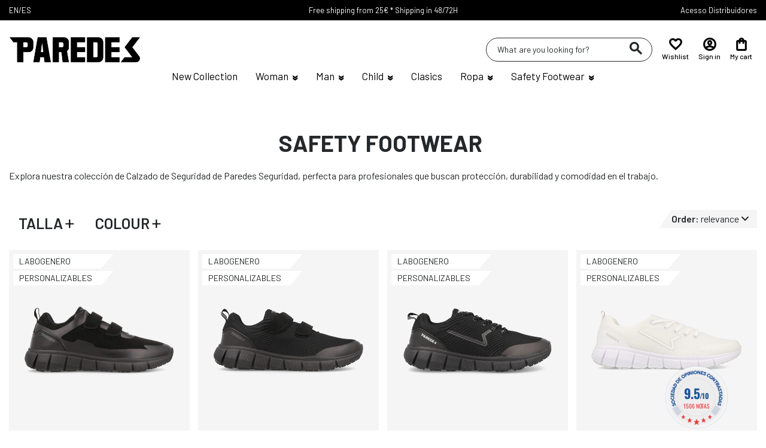

--- FILE ---
content_type: text/html; charset=utf-8
request_url: https://www.paredes.es/en/104-safety-footwear
body_size: 39162
content:
<!doctype html>
<html lang="en">

<head>
    
        
  <meta charset="utf-8">


  <meta http-equiv="x-ua-compatible" content="ie=edge">



  


  
  



  <title>Safety footwear</title>
  
    
  
  
    
  
  <meta name="description" content="Prueba el Calzado de Seguridad de Paredes Seguridad, ideal para garantizar seguridad y comodidad en el entorno laboral. Calidad y durabilidad en cada paso.">
  <meta name="keywords" content="Calzado seguridad Paredes, zapatos trabajo protección, botas seguridad duraderas, seguridad laboral calzado, calzado de seguridad Paredes Seguridad, calzado de trabajo, zapatillas de seguridad">
  <meta property="og:image" content="" />

    
      <link rel="canonical" href="https://www.paredes.es/en/104-safety-footwear">
    


  
          <link rel="alternate" href="https://www.paredes.es/es/104-calzado-de-seguridad-paredes" hreflang="es-ES">
            <link rel="alternate" href="https://www.paredes.es/es/104-calzado-de-seguridad-paredes" hreflang="x-default">
                <link rel="alternate" href="https://www.paredes.es/en/104-safety-footwear" hreflang="en-US">
            


  
    <script type="application/ld+json">
  {
    "@context": "https://schema.org",
    "@id": "#store-organization",
    "@type": "Organization",
    "name" : "Paredes",
    "url" : "https://www.paredes.es/en/",
  
      "logo": {
        "@type": "ImageObject",
        "url":"https://www.paredes.es/img/logo-17661283791.jpg"
      }
      }
</script>

<script type="application/ld+json">
  {
    "@context": "https://schema.org",
    "@type": "WebPage",
    "isPartOf": {
      "@type": "WebSite",
      "url":  "https://www.paredes.es/en/",
      "name": "Paredes"
    },
    "name": "Safety footwear",
    "url":  "https://www.paredes.es/en/104-safety-footwear"
  }
</script>


  <script type="application/ld+json">
    {
      "@context": "https://schema.org",
      "@type": "BreadcrumbList",
      "itemListElement": [
                  {
            "@type": "ListItem",
            "position": 1,
            "name": "Home",
            "item": "https://www.paredes.es/en/"
          },              {
            "@type": "ListItem",
            "position": 2,
            "name": "Footwear",
            "item": "https://www.paredes.es/en/10-footwear"
          },              {
            "@type": "ListItem",
            "position": 3,
            "name": "Safety footwear",
            "item": "https://www.paredes.es/en/104-safety-footwear"
          }          ]
    }
  </script>


  

  

  
    
                
                            
        <link rel="next" href="https://www.paredes.es/en/104-safety-footwear?page=2">  




    <meta property="og:title" content="Safety footwear"/>
    <meta property="og:url" content="https://www.paredes.es/en/104-safety-footwear"/>
    <meta property="og:site_name" content="Paredes"/>
    <meta property="og:description" content="Prueba el Calzado de Seguridad de Paredes Seguridad, ideal para garantizar seguridad y comodidad en el entorno laboral. Calidad y durabilidad en cada paso.">
    <meta property="og:type" content="website">


          <meta property="og:image" content="https://www.paredes.es/img/logo-17661283791.jpg" />
    





      <meta name="viewport" content="width=device-width, initial-scale=1">
  


  <meta name="theme-color" content="#695c52">
  <meta name="msapplication-navbutton-color" content="#695c52">


  <link rel="icon" type="image/vnd.microsoft.icon" href="https://www.paredes.es/img/favicon.ico?1766128379">
  <link rel="shortcut icon" type="image/x-icon" href="https://www.paredes.es/img/favicon.ico?1766128379">
    




    <link rel="stylesheet" href="https://www.paredes.es/themes/paredes/assets/cache/theme-f4a3b41386.css" type="text/css" media="all">




<link rel="preload" as="font"
      href="/themes/paredes/assets/css/font-awesome/fonts/fontawesome-webfont.woff?v=4.7.0"
      type="font/woff" crossorigin="anonymous">
<link rel="preload" as="font"
      href="/themes/paredes/assets/css/font-awesome/fonts/fontawesome-webfont.woff2?v=4.7.0"
      type="font/woff2" crossorigin="anonymous">


<link  rel="preload stylesheet"  as="style" href="/themes/paredes/assets/css/font-awesome/css/font-awesome-preload.css"
       type="text/css" crossorigin="anonymous">





  

  <script>
        var elementorFrontendConfig = {"isEditMode":"","stretchedSectionContainer":"","instagramToken":false,"is_rtl":false,"ajax_csfr_token_url":"https:\/\/www.paredes.es\/en\/module\/iqitelementor\/Actions?process=handleCsfrToken&ajax=1"};
        var iqitTheme = {"rm_sticky":"down","rm_breakpoint":0,"op_preloader":"0","cart_style":"side","cart_confirmation":"open","h_layout":"8","f_fixed":0,"f_layout":"3","h_absolute":"0","h_sticky":"header","hw_width":"fullwidth","mm_content":"separate","hm_submenu_width":"fullwidth","h_search_type":"box","pl_lazyload":false,"pl_infinity":true,"pl_rollover":true,"pl_crsl_autoplay":false,"pl_slider_ld":4,"pl_slider_d":4,"pl_slider_t":3,"pl_slider_p":2,"pp_thumbs":"left","pp_zoom":"inner","pp_image_layout":"carousel","pp_tabs":"accordion","pl_grid_qty":false};
        var iqitmegamenu = {"sticky":"false","containerSelector":"#wrapper > .container"};
        var iqitwishlist = {"nbProducts":0};
        var prestashop = {"cart":{"products":[],"totals":{"total":{"type":"total","label":"Total","amount":0,"value":"\u20ac0.00"},"total_including_tax":{"type":"total","label":"Total (tax incl.)","amount":0,"value":"\u20ac0.00"},"total_excluding_tax":{"type":"total","label":"Total (tax excl.)","amount":0,"value":"\u20ac0.00"}},"subtotals":{"products":{"type":"products","label":"Subtotal","amount":0,"value":"\u20ac0.00"},"discounts":null,"shipping":{"type":"shipping","label":"Shipping","amount":0,"value":""},"tax":null},"products_count":0,"summary_string":"0 items","vouchers":{"allowed":1,"added":[]},"discounts":[],"minimalPurchase":0,"minimalPurchaseRequired":""},"currency":{"id":1,"name":"Euro","iso_code":"EUR","iso_code_num":"978","sign":"\u20ac"},"customer":{"lastname":null,"firstname":null,"email":null,"birthday":null,"newsletter":null,"newsletter_date_add":null,"optin":null,"website":null,"company":null,"siret":null,"ape":null,"is_logged":false,"gender":{"type":null,"name":null},"addresses":[]},"language":{"name":"English","iso_code":"en","locale":"en-US","language_code":"en-US","is_rtl":"0","date_format_lite":"d\/m\/Y","date_format_full":"d\/m\/Y H:i:s","id":2},"page":{"title":"","canonical":"https:\/\/www.paredes.es\/en\/104-safety-footwear","meta":{"title":"Safety footwear","description":"Prueba el Calzado de Seguridad de Paredes Seguridad, ideal para garantizar seguridad y comodidad en el entorno laboral. Calidad y durabilidad en cada paso.","keywords":"Calzado seguridad Paredes, zapatos trabajo protecci\u00f3n, botas seguridad duraderas, seguridad laboral calzado, calzado de seguridad Paredes Seguridad, calzado de trabajo, zapatillas de seguridad","robots":"index"},"page_name":"category","body_classes":{"lang-en":true,"lang-rtl":false,"country-ES":true,"currency-EUR":true,"layout-full-width":true,"page-category":true,"tax-display-enabled":true,"category-id-104":true,"category-Safety footwear":true,"category-id-parent-10":true,"category-depth-level-3":true},"admin_notifications":[]},"shop":{"name":"Paredes","logo":"https:\/\/www.paredes.es\/img\/logo-17661283791.jpg","stores_icon":"https:\/\/www.paredes.es\/img\/logo_stores.png","favicon":"https:\/\/www.paredes.es\/img\/favicon.ico"},"urls":{"base_url":"https:\/\/www.paredes.es\/","current_url":"https:\/\/www.paredes.es\/en\/104-safety-footwear","shop_domain_url":"https:\/\/www.paredes.es","img_ps_url":"https:\/\/www.paredes.es\/img\/","img_cat_url":"https:\/\/www.paredes.es\/img\/c\/","img_lang_url":"https:\/\/www.paredes.es\/img\/l\/","img_prod_url":"https:\/\/www.paredes.es\/img\/p\/","img_manu_url":"https:\/\/www.paredes.es\/img\/m\/","img_sup_url":"https:\/\/www.paredes.es\/img\/su\/","img_ship_url":"https:\/\/www.paredes.es\/img\/s\/","img_store_url":"https:\/\/www.paredes.es\/img\/st\/","img_col_url":"https:\/\/www.paredes.es\/img\/co\/","img_url":"https:\/\/www.paredes.es\/themes\/paredes\/assets\/img\/","css_url":"https:\/\/www.paredes.es\/themes\/paredes\/assets\/css\/","js_url":"https:\/\/www.paredes.es\/themes\/paredes\/assets\/js\/","pic_url":"https:\/\/www.paredes.es\/upload\/","pages":{"address":"https:\/\/www.paredes.es\/en\/address","addresses":"https:\/\/www.paredes.es\/en\/addresses","authentication":"https:\/\/www.paredes.es\/en\/log-in","cart":"https:\/\/www.paredes.es\/en\/shopping-trolley","category":"https:\/\/www.paredes.es\/en\/index.php?controller=category","cms":"https:\/\/www.paredes.es\/en\/index.php?controller=cms","contact":"https:\/\/www.paredes.es\/en\/contact-us","discount":"https:\/\/www.paredes.es\/en\/discount","guest_tracking":"https:\/\/www.paredes.es\/en\/guest-order-tracking","history":"https:\/\/www.paredes.es\/en\/purchase-history","identity":"https:\/\/www.paredes.es\/en\/personal-data","index":"https:\/\/www.paredes.es\/en\/","my_account":"https:\/\/www.paredes.es\/en\/my-account","order_confirmation":"https:\/\/www.paredes.es\/en\/order-confirmation","order_detail":"https:\/\/www.paredes.es\/en\/index.php?controller=order-detail","order_follow":"https:\/\/www.paredes.es\/en\/order-tracking","order":"https:\/\/www.paredes.es\/en\/order","order_return":"https:\/\/www.paredes.es\/en\/index.php?controller=order-return","order_slip":"https:\/\/www.paredes.es\/en\/invoices-payment","pagenotfound":"https:\/\/www.paredes.es\/en\/page-not-found","password":"https:\/\/www.paredes.es\/en\/recover-password","pdf_invoice":"https:\/\/www.paredes.es\/en\/index.php?controller=pdf-invoice","pdf_order_return":"https:\/\/www.paredes.es\/en\/index.php?controller=pdf-order-return","pdf_order_slip":"https:\/\/www.paredes.es\/en\/index.php?controller=pdf-order-slip","prices_drop":"https:\/\/www.paredes.es\/en\/discounted-products","product":"https:\/\/www.paredes.es\/en\/index.php?controller=product","search":"https:\/\/www.paredes.es\/en\/search","sitemap":"https:\/\/www.paredes.es\/en\/site-map","stores":"https:\/\/www.paredes.es\/en\/shops","supplier":"https:\/\/www.paredes.es\/en\/supplier","register":"https:\/\/www.paredes.es\/en\/log-in?create_account=1","order_login":"https:\/\/www.paredes.es\/en\/order?login=1"},"alternative_langs":{"es-ES":"https:\/\/www.paredes.es\/es\/104-calzado-de-seguridad-paredes","en-US":"https:\/\/www.paredes.es\/en\/104-safety-footwear"},"theme_assets":"\/themes\/paredes\/assets\/","actions":{"logout":"https:\/\/www.paredes.es\/en\/?mylogout="},"no_picture_image":{"bySize":{"cart_default":{"url":"https:\/\/www.paredes.es\/img\/p\/en-default-cart_default.jpg","width":125,"height":125},"small_default":{"url":"https:\/\/www.paredes.es\/img\/p\/en-default-small_default.jpg","width":150,"height":150},"home_default":{"url":"https:\/\/www.paredes.es\/img\/p\/en-default-home_default.jpg","width":600,"height":600},"medium_default":{"url":"https:\/\/www.paredes.es\/img\/p\/en-default-medium_default.jpg","width":700,"height":700},"large_default":{"url":"https:\/\/www.paredes.es\/img\/p\/en-default-large_default.jpg","width":800,"height":800},"thickbox_default":{"url":"https:\/\/www.paredes.es\/img\/p\/en-default-thickbox_default.jpg","width":1500,"height":1500}},"small":{"url":"https:\/\/www.paredes.es\/img\/p\/en-default-cart_default.jpg","width":125,"height":125},"medium":{"url":"https:\/\/www.paredes.es\/img\/p\/en-default-medium_default.jpg","width":700,"height":700},"large":{"url":"https:\/\/www.paredes.es\/img\/p\/en-default-thickbox_default.jpg","width":1500,"height":1500},"legend":""}},"configuration":{"display_taxes_label":true,"display_prices_tax_incl":true,"is_catalog":false,"show_prices":true,"opt_in":{"partner":false},"quantity_discount":{"type":"discount","label":"Unit discount"},"voucher_enabled":1,"return_enabled":1},"field_required":[],"breadcrumb":{"links":[{"title":"Home","url":"https:\/\/www.paredes.es\/en\/"},{"title":"Footwear","url":"https:\/\/www.paredes.es\/en\/10-footwear"},{"title":"Safety footwear","url":"https:\/\/www.paredes.es\/en\/104-safety-footwear"}],"count":3},"link":{"protocol_link":"https:\/\/","protocol_content":"https:\/\/"},"time":1769768796,"static_token":"bd32bf90d7efd01dc3a518576b4d6b96","token":"c2c6a2de1d071d85fdbdf29a6624b818","debug":false};
        var psemailsubscription_subscription = "https:\/\/www.paredes.es\/en\/module\/ps_emailsubscription\/subscription";
      </script>



  

<link href="//fonts.googleapis.com/css?family=Open+Sans:600,400,400i|Oswald:700" rel="stylesheet" type="text/css" media="all">

 
<script type="text/javascript">
    var agSiteId="11521";
</script>
<script src="https://www.sociedad-de-opiniones-contrastadas.es/wp-content/plugins/ag-core/widgets/JsWidget.js" type="text/javascript"></script>




    <meta id="js-rcpgtm-tracking-config" data-tracking-data="%7B%22bing%22%3A%7B%22tracking_id%22%3A%22%22%2C%22feed%22%3A%7B%22id_product_prefix%22%3A%22%22%2C%22id_product_source_key%22%3A%22id_product%22%2C%22id_variant_prefix%22%3A%22%22%2C%22id_variant_source_key%22%3A%22id_attribute%22%7D%7D%2C%22context%22%3A%7B%22browser%22%3A%7B%22device_type%22%3A1%7D%2C%22localization%22%3A%7B%22id_country%22%3A6%2C%22country_code%22%3A%22ES%22%2C%22id_currency%22%3A1%2C%22currency_code%22%3A%22EUR%22%2C%22id_lang%22%3A2%2C%22lang_code%22%3A%22en%22%7D%2C%22page%22%3A%7B%22controller_name%22%3A%22category%22%2C%22products_per_page%22%3A20%2C%22category%22%3A%7B%22id_category%22%3A104%2C%22name%22%3A%22Safety%20footwear%22%2C%22path%22%3A%5B%22Beginning%22%2C%22Footwear%22%2C%22Safety%20footwear%22%5D%7D%2C%22search_term%22%3A%22%22%7D%2C%22shop%22%3A%7B%22id_shop%22%3A1%2C%22shop_name%22%3A%22Paredes%22%2C%22base_dir%22%3A%22https%3A%2F%2Fwww.paredes.es%2F%22%7D%2C%22tracking_module%22%3A%7B%22module_name%22%3A%22rcpgtagmanager%22%2C%22checkout_module%22%3A%7B%22module%22%3A%22default%22%2C%22controller%22%3A%22order%22%7D%2C%22service_version%22%3A%227%22%2C%22token%22%3A%2205acf1f35caa7a82214ee0c2bb14af2b%22%7D%2C%22user%22%3A%5B%5D%7D%2C%22criteo%22%3A%7B%22tracking_id%22%3A%22%22%2C%22feed%22%3A%7B%22id_product_prefix%22%3A%22%22%2C%22id_product_source_key%22%3A%22id_product%22%2C%22id_variant_prefix%22%3A%22%22%2C%22id_variant_source_key%22%3A%22id_attribute%22%7D%7D%2C%22facebook%22%3A%7B%22tracking_id%22%3A%22154750701880712%22%2C%22feed%22%3A%7B%22id_product_prefix%22%3A%22%22%2C%22id_product_source_key%22%3A%22id_product%22%2C%22id_variant_prefix%22%3A%22%22%2C%22id_variant_source_key%22%3A%22id_attribute%22%7D%7D%2C%22ga4%22%3A%7B%22tracking_id%22%3A%22G-MEYLNT7N61%22%2C%22is_data_import%22%3Afalse%7D%2C%22gads%22%3A%7B%22tracking_id%22%3A%22347788606%22%2C%22merchant_id%22%3A%22%22%2C%22conversion_labels%22%3A%7B%22create_account%22%3A%22At62CICRxt0ZEL6q66UB%22%2C%22product_view%22%3A%220WUnCL7kvN0ZEL6q66UB%22%2C%22add_to_cart%22%3A%22xheiCLTPxd0ZEL6q66UB%22%2C%22begin_checkout%22%3A%22wgIjCLLbvN0ZEL6q66UB%22%2C%22purchase%22%3A%22uT7yCNz08fICEL6q66UB%22%7D%7D%2C%22gfeeds%22%3A%7B%22retail%22%3A%7B%22is_enabled%22%3Afalse%2C%22id_product_prefix%22%3A%22%22%2C%22id_product_source_key%22%3A%22id_product%22%2C%22id_variant_prefix%22%3A%22%22%2C%22id_variant_source_key%22%3A%22id_attribute%22%7D%2C%22custom%22%3A%7B%22is_enabled%22%3Afalse%2C%22id_product_prefix%22%3A%22%22%2C%22id_product_source_key%22%3A%22id_product%22%2C%22id_variant_prefix%22%3A%22%22%2C%22id_variant_source_key%22%3A%22id_attribute%22%2C%22is_id2%22%3Afalse%7D%7D%2C%22gtm%22%3A%7B%22tracking_id%22%3A%22GTM-P9KG73T%22%2C%22is_disable_tracking%22%3Afalse%2C%22server_url%22%3A%22%22%7D%2C%22optimize%22%3A%7B%22tracking_id%22%3A%22%22%2C%22is_async%22%3Afalse%2C%22hiding_class_name%22%3A%22optimize-loading%22%2C%22hiding_timeout%22%3A3000%7D%2C%22pinterest%22%3A%7B%22tracking_id%22%3A%22%22%2C%22feed%22%3A%7B%22id_product_prefix%22%3A%22%22%2C%22id_product_source_key%22%3A%22id_product%22%2C%22id_variant_prefix%22%3A%22%22%2C%22id_variant_source_key%22%3A%22id_attribute%22%7D%7D%2C%22tiktok%22%3A%7B%22tracking_id%22%3A%22%22%2C%22feed%22%3A%7B%22id_product_prefix%22%3A%22%22%2C%22id_product_source_key%22%3A%22id_product%22%2C%22id_variant_prefix%22%3A%22%22%2C%22id_variant_source_key%22%3A%22id_attribute%22%7D%7D%2C%22twitter%22%3A%7B%22tracking_id%22%3A%22%22%2C%22events%22%3A%7B%22add_to_cart_id%22%3A%22%22%2C%22payment_info_id%22%3A%22%22%2C%22checkout_initiated_id%22%3A%22%22%2C%22product_view_id%22%3A%22%22%2C%22lead_id%22%3A%22%22%2C%22purchase_id%22%3A%22%22%2C%22search_id%22%3A%22%22%7D%2C%22feed%22%3A%7B%22id_product_prefix%22%3A%22%22%2C%22id_product_source_key%22%3A%22id_product%22%2C%22id_variant_prefix%22%3A%22%22%2C%22id_variant_source_key%22%3A%22id_attribute%22%7D%7D%7D">
    <script type="text/javascript" data-keepinline="true" data-cfasync="false" src="/modules/rcpgtagmanager/views/js/hook/trackingClient.bundle.js"></script>

<script type="text/javascript" async>
    (function() {
        let isConnectifInitialized = false;

        function getConnectifCartFromAjax(ajaxCart) {
            const connectifCart = {
                cartId: ajaxCart.cn_cart_id?.toString(),
                totalPrice: +ajaxCart.cn_total_price,
                totalQuantity: +ajaxCart.cn_total_quantity,
                products: ajaxCart.cn_products.map(mapFromCartItem)
            };
            return connectifCart;
        }

        function mapFromCartItem(cartItem) {
            const productBasketItem = {
                productDetailUrl: cartItem.url?.toString(),
                productId: cartItem.product_id?.toString(),
                name: cartItem.name?.toString(),
                description: cartItem.description,
                imageUrl: cartItem.image_url,
                unitPrice: +cartItem.unit_price,
                availability: cartItem.availability,
                brand: cartItem.brand,
                unitPriceOriginal: cartItem.unit_price_original,
                unitPriceWithoutVAT: cartItem.unit_price_without_vat,
                discountedPercentage: cartItem.discounted_percentage,
                discountedAmount: cartItem.discounted_amount,
                quantity: +cartItem.quantity,
                price: +cartItem.price,
                publishedAt: cartItem.published_at,
                categories: cartItem.categories,
                relatedExternalProductIds: cartItem.relatedProductsArray,
                tags: cartItem.tagsArray
            };
            return productBasketItem;
        }


        function onConnectifStarted() {
            isConnectifInitialized = true;
            if (typeof prestashop !== 'undefined') {
                prestashop.on(
                    'updateCart',
                    function(event) {
                        var baseUrl = '';
                                                    baseUrl = 'https://www.paredes.es/';
                                                $.ajax({
                            type: 'GET',
                            url: baseUrl + 'modules/connectif/cn-cart-ajax.php' + '?retrieve_cart=1',
                            success: function(ajaxCart) {
                                if (!ajaxCart) {
                                    return;
                                }

                                const cnCart = JSON.parse(ajaxCart);
                                if (cnCart.cn_cart_exist) {
                                    const cart = getConnectifCartFromAjax(cnCart);
                                    window.connectif.managed.sendEvents([], { cart });
                                }
                            }
                        });
                    }
                );
            }
        }

        if (window.connectif?.managed) {
            onConnectifStarted();
        } else {
            document.addEventListener(
                'connectif.managed.initialized',
                onConnectifStarted
            );
        }
    })();
</script><!-- Connectif tracking code -->
<script type="text/javascript" async>
    var _cnid = "605dd0f7-55f9-471f-a75b-f3f95ada4d28";
    (function(w, r, a, cn, s) {
            
                w['ConnectifObject'] = r;
                w[r] = w[r] || function () {( w[r].q = w[r].q || [] ).push(arguments)};
                cn = document.createElement('script');
                cn.type = 'text/javascript';
                cn.async = true;
                cn.src = a;
                cn.id = '__cn_client_script_' + _cnid;
                s = document.getElementsByTagName('script')[0];
                s.parentNode.insertBefore(cn, s);
            
            })(window, 'cn', 'https://cdn.connectif.cloud/eu6/client-script/' + '605dd0f7-55f9-471f-a75b-f3f95ada4d28');
</script>
<!-- end Connectif tracking code -->


    
    
     <script src="https://code.jquery.com/jquery-3.6.0.min.js"></script>
<script async src="https://cdnjs.cloudflare.com/ajax/libs/lazysizes/5.3.0/lazysizes.min.js"></script>
<script src="https://cdnjs.cloudflare.com/ajax/libs/js-cookie/3.0.5/js.cookie.min.js"></script>
<link rel="stylesheet" href="https://cdnjs.cloudflare.com/ajax/libs/font-awesome/6.4.2/css/all.min.css">
<script>
!function(f,b,e,v,n,t,s)
{if(f.fbq)return;n=f.fbq=function(){n.callMethod?
n.callMethod.apply(n,arguments):n.queue.push(arguments)};
if(!f._fbq)f._fbq=n;n.push=n;n.loaded=!0;n.version='2.0';
n.queue=[];t=b.createElement(e);t.async=!0;
t.src=v;s=b.getElementsByTagName(e)[0];
s.parentNode.insertBefore(t,s)}(window,document,'script',
'https://connect.facebook.net/en_US/fbevents.js');
fbq('init', '154750701880712'); 
fbq('track', 'PageView');
</script>
<noscript>
<img height="1" width="1" 
src="https://www.facebook.com/tr?id=154750701880712&ev=PageView
&noscript=1"/>
</noscript>

 </head>

<body id="category" class="lang-en country-es currency-eur layout-full-width page-category tax-display-enabled category-id-104 category-safety-footwear category-id-parent-10 category-depth-level-3 body-desktop-header-style-w-8">


    




    


<main id="main-page-content"  >
    
            

    <header id="header" class="desktop-header-style-w-8">
        
            
  <div class="header-banner">
	
  </div>




			<nav class="header-nav">
		<div class="container">
	
		<div class="row justify-content-between">
			<div class="col col-auto col-md left-nav d-none d-md-block">
								
      
    <div id="iqithtmlandbanners-block-6"  class="d-inline-block">
        <div class="rte-content d-inline-block">
            <p><a href="https://www.paredes.es/en/">EN</a>/<a href="https://www.paredes.es/es/">ES</a></p>
        </div>
    </div>


  

			</div>
			<div class="col col-auto center-nav text-center">
				
      
    <div id="iqithtmlandbanners-block-3"  class="d-inline-block">
        <div class="rte-content d-inline-block">
            <p>Free shipping from 25€ * Shipping in 48/72H</p>
        </div>
    </div>


  

			 </div>
			<div class="col col-auto col-md right-nav text-right d-none d-md-block">
				
			 </div>
		</div>

						</div>
			</nav>
		



<div id="desktop-header" class="desktop-header-style-8">
	
			<div class="header-top">
	<div id="desktop-header-container" class="container">
		<div class="row align-items-center desktop-header">
							<div class="col col-header-left col-header-menu">
										<div id="iqitmegamenu-wrapper" class="iqitmegamenu-wrapper iqitmegamenu-all">
	<div class="container container-iqitmegamenu">
		<div id="iqitmegamenu-horizontal" class="iqitmegamenu  clearfix" role="navigation">

						
			<nav id="cbp-hrmenu" class="cbp-hrmenu cbp-horizontal cbp-hrsub-narrow">
				<ul>
											<li id="cbp-hrmenu-tab-68"
							class="cbp-hrmenu-tab cbp-hrmenu-tab-68 ">
							<a href="https://www.paredes.es/en/1048-nueva-coleccion-ss23" class="nav-link" 
										>
										

										<span class="cbp-tab-title">
											New Collection</span>
																			</a>
																</li>
												<li id="cbp-hrmenu-tab-28"
							class="cbp-hrmenu-tab cbp-hrmenu-tab-28  cbp-has-submeu">
							<a href="https://www.paredes.es/en/101-woman" class="nav-link" 
										>
										

										<span class="cbp-tab-title">
											Woman											<i class="fa fa-angle-down cbp-submenu-aindicator"></i></span>
																			</a>
																			<div class="cbp-hrsub col-12">
											<div class="cbp-hrsub-inner">
												<div class="container iqitmegamenu-submenu-container">
													
																																													




<div class="row menu_row menu-element  first_rows menu-element-id-1">
                

                                                




    <div class="col-2 cbp-menu-column cbp-menu-element menu-element-id-2 cbp-empty-column">
        <div class="cbp-menu-column-inner">
                        
                
                
            

            
            </div>    </div>
                                    




    <div class="col-2 cbp-menu-column cbp-menu-element menu-element-id-3 ">
        <div class="cbp-menu-column-inner">
                        
                                                            <span class="cbp-column-title nav-link transition-300">Shoe type </span>
                                    
                
                                            <ul class="cbp-links cbp-valinks">
                                                                                                <li><a href="https://www.paredes.es/en/1013-casual"
                                           >Casual</a>
                                    </li>
                                                                                                                                <li><a href="https://www.paredes.es/en/1014-sports"
                                           >Sports</a>
                                    </li>
                                                                                                                                <li><a href="https://www.paredes.es/en/1016-laboral"
                                           >Laboral</a>
                                    </li>
                                                                                                                                <li><a href="https://www.paredes.es/en/1010-trekking"
                                           >Trekking</a>
                                    </li>
                                                                                                                                <li><a href="https://www.paredes.es/en/1011-montana"
                                           >Mountain</a>
                                    </li>
                                                                                                                                <li><a href="https://www.paredes.es/en/1012-sandals"
                                           >Sandals</a>
                                    </li>
                                                                                    </ul>
                    
                
            

            
            </div>    </div>
                                    




    <div class="col-2 cbp-menu-column cbp-menu-element menu-element-id-4 ">
        <div class="cbp-menu-column-inner">
                        
                                                            <span class="cbp-column-title nav-link transition-300">Accessories </span>
                                    
                
                                            <ul class="cbp-links cbp-valinks">
                                                                                                <li><a href="https://www.paredes.es/en/110-socks"
                                           >Socks</a>
                                    </li>
                                                                                                                                <li><a href="https://www.paredes.es/en/111-templates"
                                           >Templates</a>
                                    </li>
                                                                                                                                <li><a href="https://www.paredes.es/en/112-cords"
                                           >Cords</a>
                                    </li>
                                                                                    </ul>
                    
                
            

            
            </div>    </div>
                                    




    <div class="col-2 cbp-menu-column cbp-menu-element menu-element-id-5 ">
        <div class="cbp-menu-column-inner">
                        
                
                
                    
                
            

            
            </div>    </div>
                                    




    <div class="col-2 cbp-menu-column cbp-menu-element menu-element-id-6 ">
        <div class="cbp-menu-column-inner">
                        
                
                
                    
                
            

            
            </div>    </div>
                                    




    <div class="col-2 cbp-menu-column cbp-menu-element menu-element-id-7 cbp-empty-column">
        <div class="cbp-menu-column-inner">
                        
                
                
            

            
            </div>    </div>
                            
                </div>
																													
																									</div>
											</div>
										</div>
																</li>
												<li id="cbp-hrmenu-tab-37"
							class="cbp-hrmenu-tab cbp-hrmenu-tab-37  cbp-has-submeu">
							<a href="https://www.paredes.es/en/100-man" class="nav-link" 
										>
										

										<span class="cbp-tab-title">
											Man											<i class="fa fa-angle-down cbp-submenu-aindicator"></i></span>
																			</a>
																			<div class="cbp-hrsub col-12">
											<div class="cbp-hrsub-inner">
												<div class="container iqitmegamenu-submenu-container">
													
																																													




<div class="row menu_row menu-element  first_rows menu-element-id-1">
                

                                                




    <div class="col-2 cbp-menu-column cbp-menu-element menu-element-id-6 cbp-empty-column">
        <div class="cbp-menu-column-inner">
                        
                
                
            

            
            </div>    </div>
                                    




    <div class="col-2 cbp-menu-column cbp-menu-element menu-element-id-2 ">
        <div class="cbp-menu-column-inner">
                        
                                                            <span class="cbp-column-title nav-link transition-300">Shoe type </span>
                                    
                
                                            <ul class="cbp-links cbp-valinks">
                                                                                                <li><a href="https://www.paredes.es/en/1000-trekking"
                                           >Trekking</a>
                                    </li>
                                                                                                                                <li><a href="https://www.paredes.es/en/1001-montana"
                                           >Mountain</a>
                                    </li>
                                                                                                                                <li><a href="https://www.paredes.es/en/1002-sandals"
                                           >Sandals</a>
                                    </li>
                                                                                                                                <li><a href="https://www.paredes.es/en/1004-sports"
                                           >Sports</a>
                                    </li>
                                                                                                                                <li><a href="https://www.paredes.es/en/1006-laboral"
                                           >Laboral</a>
                                    </li>
                                                                                                                                <li><a href="https://www.paredes.es/en/1007-trip"
                                           >Trip</a>
                                    </li>
                                                                                                                                <li><a href="https://www.paredes.es/en/1003-casual"
                                           >Casual</a>
                                    </li>
                                                                                    </ul>
                    
                
            

            
            </div>    </div>
                                    




    <div class="col-2 cbp-menu-column cbp-menu-element menu-element-id-3 ">
        <div class="cbp-menu-column-inner">
                        
                                                            <span class="cbp-column-title nav-link transition-300">Accessories </span>
                                    
                
                                            <ul class="cbp-links cbp-valinks">
                                                                                                <li><a href="https://www.paredes.es/en/110-socks"
                                           >Socks</a>
                                    </li>
                                                                                                                                <li><a href="https://www.paredes.es/en/111-templates"
                                           >Templates</a>
                                    </li>
                                                                                                                                <li><a href="https://www.paredes.es/en/112-cords"
                                           >Cords</a>
                                    </li>
                                                                                    </ul>
                    
                
            

            
            </div>    </div>
                                    




    <div class="col-2 cbp-menu-column cbp-menu-element menu-element-id-4 ">
        <div class="cbp-menu-column-inner">
                        
                
                
                    
                
            

            
            </div>    </div>
                                    




    <div class="col-2 cbp-menu-column cbp-menu-element menu-element-id-5 ">
        <div class="cbp-menu-column-inner">
                        
                
                
                    
                
            

            
            </div>    </div>
                                    




    <div class="col-2 cbp-menu-column cbp-menu-element menu-element-id-7 cbp-empty-column">
        <div class="cbp-menu-column-inner">
                        
                
                
            

            
            </div>    </div>
                            
                </div>
																													
																									</div>
											</div>
										</div>
																</li>
												<li id="cbp-hrmenu-tab-4"
							class="cbp-hrmenu-tab cbp-hrmenu-tab-4  cbp-has-submeu">
							<a href="https://www.paredes.es/en/102-nino" class="nav-link" 
										>
										

										<span class="cbp-tab-title">
											Child											<i class="fa fa-angle-down cbp-submenu-aindicator"></i></span>
																			</a>
																			<div class="cbp-hrsub col-12">
											<div class="cbp-hrsub-inner">
												<div class="container iqitmegamenu-submenu-container">
													
																																													




<div class="row menu_row menu-element  first_rows menu-element-id-1">
                

                                                




    <div class="col-2 cbp-menu-column cbp-menu-element menu-element-id-2 cbp-empty-column">
        <div class="cbp-menu-column-inner">
                        
                
                
            

            
            </div>    </div>
                                    




    <div class="col-2 cbp-menu-column cbp-menu-element menu-element-id-3 ">
        <div class="cbp-menu-column-inner">
                        
                                                            <span class="cbp-column-title nav-link transition-300">Shoe type </span>
                                    
                
                                            <ul class="cbp-links cbp-valinks">
                                                                                                <li><a href="https://www.paredes.es/en/1020-trekking"
                                           >Trekking</a>
                                    </li>
                                                                                                                                <li><a href="https://www.paredes.es/en/1022-sandals"
                                           >Sandals</a>
                                    </li>
                                                                                                                                <li><a href="https://www.paredes.es/en/1024-sports"
                                           >Sports</a>
                                    </li>
                                                                                                                                <li><a href="https://www.paredes.es/en/1025-classic"
                                           >Classic</a>
                                    </li>
                                                                                    </ul>
                    
                
            

            
            </div>    </div>
                                    




    <div class="col-2 cbp-menu-column cbp-menu-element menu-element-id-4 ">
        <div class="cbp-menu-column-inner">
                        
                                                            <span class="cbp-column-title nav-link transition-300">Accessories </span>
                                    
                
                                            <ul class="cbp-links cbp-valinks">
                                                                                                <li><a href="https://www.paredes.es/en/110-socks"
                                           >Socks</a>
                                    </li>
                                                                                                                                <li><a href="https://www.paredes.es/en/111-templates"
                                           >Templates</a>
                                    </li>
                                                                                                                                <li><a href="https://www.paredes.es/en/112-cords"
                                           >Cords</a>
                                    </li>
                                                                                    </ul>
                    
                
            

            
            </div>    </div>
                            
                </div>
																													
																									</div>
											</div>
										</div>
																</li>
												<li id="cbp-hrmenu-tab-63"
							class="cbp-hrmenu-tab cbp-hrmenu-tab-63 ">
							<a href="https://www.paredes.es/en/1005-classic" class="nav-link" 
										>
										

										<span class="cbp-tab-title">
											Clasics</span>
																			</a>
																</li>
												<li id="cbp-hrmenu-tab-76"
							class="cbp-hrmenu-tab cbp-hrmenu-tab-76  cbp-has-submeu">
							<a href="https://www.paredes.es/en/2108-ropa" class="nav-link" 
										>
										

										<span class="cbp-tab-title">
											Ropa											<i class="fa fa-angle-down cbp-submenu-aindicator"></i></span>
																			</a>
																			<div class="cbp-hrsub col-12">
											<div class="cbp-hrsub-inner">
												<div class="container iqitmegamenu-submenu-container">
													
																																													




<div class="row menu_row menu-element  first_rows menu-element-id-1">
                

                                                




    <div class="col-2 cbp-menu-column cbp-menu-element menu-element-id-2 cbp-empty-column">
        <div class="cbp-menu-column-inner">
                        
                
                
            

            
            </div>    </div>
                                    




    <div class="col-2 cbp-menu-column cbp-menu-element menu-element-id-3 ">
        <div class="cbp-menu-column-inner">
                        
                
                
                                            <ul class="cbp-links cbp-valinks">
                                                                                                <li><a href="https://www.paredes.es/en/2109-camisetas"
                                           >Camisetas</a>
                                    </li>
                                                                                                                                <li><a href="https://www.paredes.es/en/2110-sudaderas"
                                           >Sudaderas</a>
                                    </li>
                                                                                                                                <li><a href="https://www.paredes.es/en/2111-chalecos"
                                           >Chalecos</a>
                                    </li>
                                                                                                                                <li><a href="https://www.paredes.es/en/2112-chaquetas"
                                           >Chaquetas</a>
                                    </li>
                                                                                    </ul>
                    
                
            

            
            </div>    </div>
                                    




    <div class="col-2 cbp-menu-column cbp-menu-element menu-element-id-4 ">
        <div class="cbp-menu-column-inner">
                        
                
                
                                            <ul class="cbp-links cbp-valinks">
                                                                                                <li><a href="https://www.paredes.es/en/110-socks"
                                           >Socks</a>
                                    </li>
                                                                                                                                <li><a href="https://www.paredes.es/en/111-templates"
                                           >Templates</a>
                                    </li>
                                                                                                                                <li><a href="https://www.paredes.es/en/112-cords"
                                           >Cords</a>
                                    </li>
                                                                                    </ul>
                    
                
            

            
            </div>    </div>
                                    




    <div class="col-2 cbp-menu-column cbp-menu-element menu-element-id-8 ">
        <div class="cbp-menu-column-inner">
                        
                
                
                    
                
            

            
            </div>    </div>
                                    




    <div class="col-2 cbp-menu-column cbp-menu-element menu-element-id-9 ">
        <div class="cbp-menu-column-inner">
                        
                
                
                    
                
            

            
            </div>    </div>
                                    




    <div class="col-2 cbp-menu-column cbp-menu-element menu-element-id-5 cbp-empty-column">
        <div class="cbp-menu-column-inner">
                        
                
                
            

            
            </div>    </div>
                                    




    <div class="col-2 cbp-menu-column cbp-menu-element menu-element-id-6 cbp-empty-column">
        <div class="cbp-menu-column-inner">
                        
                
                
            

            
            </div>    </div>
                                    




    <div class="col-2 cbp-menu-column cbp-menu-element menu-element-id-7 cbp-empty-column">
        <div class="cbp-menu-column-inner">
                        
                
                
            

            
            </div>    </div>
                            
                </div>
																													
																									</div>
											</div>
										</div>
																</li>
												<li id="cbp-hrmenu-tab-21"
							class="cbp-hrmenu-tab cbp-hrmenu-tab-21  cbp-has-submeu">
							<a href="https://www.paredes.es/en/104-safety-footwear" class="nav-link" 
										>
										

										<span class="cbp-tab-title">
											Safety Footwear											<i class="fa fa-angle-down cbp-submenu-aindicator"></i></span>
																			</a>
																			<div class="cbp-hrsub col-12">
											<div class="cbp-hrsub-inner">
												<div class="container iqitmegamenu-submenu-container">
													
																																													




<div class="row menu_row menu-element  first_rows menu-element-id-1">
                

                                                




    <div class="col-2 cbp-menu-column cbp-menu-element menu-element-id-6 cbp-empty-column">
        <div class="cbp-menu-column-inner">
                        
                
                
            

            
            </div>    </div>
                                    




    <div class="col-2 cbp-menu-column cbp-menu-element menu-element-id-2 ">
        <div class="cbp-menu-column-inner">
                        
                                                            <span class="cbp-column-title nav-link transition-300">Shoe type </span>
                                    
                
                                            <ul class="cbp-links cbp-valinks">
                                                                                                <li><a href="https://www.paredes.es/en/1050-spo-line"
                                           >Spro+</a>
                                    </li>
                                                                                                                                <li><a href="https://www.paredes.es/en/1051-dinamic-line"
                                           >Dinamic</a>
                                    </li>
                                                                                                                                <li><a href="https://www.paredes.es/en/1052-top-line"
                                           >Top</a>
                                    </li>
                                                                                                                                <li><a href="https://www.paredes.es/en/1053-sportwork-line"
                                           >Sportwork</a>
                                    </li>
                                                                                                                                <li><a href="https://www.paredes.es/en/1054-white-line"
                                           >White</a>
                                    </li>
                                                                                                                                <li><a href="https://www.paredes.es/en/1055-montofri-line"
                                           >Montofri</a>
                                    </li>
                                                                                                                                <li><a href="https://www.paredes.es/en/1056-work-line"
                                           >Work</a>
                                    </li>
                                                                                                                                <li><a href="https://www.paredes.es/en/1057-hospitality-line"
                                           >Hospitality industry</a>
                                    </li>
                                                                                                                                <li><a href="https://www.paredes.es/en/1058-comfort-sport-line"
                                           >Sport Comfort</a>
                                    </li>
                                                                                                                                <li><a href="https://www.paredes.es/en/1059-agro-mountain-line"
                                           >Agro Mountain</a>
                                    </li>
                                                                                                                                <li><a href="https://www.paredes.es/en/1060-safety-mountain-line"
                                           >Safety Mountain</a>
                                    </li>
                                                                                                                                <li><a href="https://www.paredes.es/en/1080-linea-comfort-grip"
                                           >Comfort Grip</a>
                                    </li>
                                                                                                                                <li><a href="https://www.paredes.es/en/1081-linea-elite-calzado-seguridad"
                                           >Elite</a>
                                    </li>
                                                                                    </ul>
                    
                
            

            
            </div>    </div>
                                    




    <div class="col-2 cbp-menu-column cbp-menu-element menu-element-id-3 ">
        <div class="cbp-menu-column-inner">
                        
                                                            <span class="cbp-column-title nav-link transition-300">Accessories </span>
                                    
                
                                            <ul class="cbp-links cbp-valinks">
                                                                                                <li><a href="https://www.paredes.es/en/110-socks"
                                           >Socks</a>
                                    </li>
                                                                                                                                <li><a href="https://www.paredes.es/en/111-templates"
                                           >Templates</a>
                                    </li>
                                                                                                                                <li><a href="https://www.paredes.es/en/112-cords"
                                           >Cords</a>
                                    </li>
                                                                                    </ul>
                    
                
            

            
            </div>    </div>
                                    




    <div class="col-2 cbp-menu-column cbp-menu-element menu-element-id-4 ">
        <div class="cbp-menu-column-inner">
                        
                
                
                    
                
            

            
            </div>    </div>
                                    




    <div class="col-2 cbp-menu-column cbp-menu-element menu-element-id-5 ">
        <div class="cbp-menu-column-inner">
                        
                
                
                    
                
            

            
            </div>    </div>
                                    




    <div class="col-2 cbp-menu-column cbp-menu-element menu-element-id-7 cbp-empty-column">
        <div class="cbp-menu-column-inner">
                        
                
                
            

            
            </div>    </div>
                            
                </div>
																													
																									</div>
											</div>
										</div>
																</li>
											</ul>
				</nav>
			</div>
		</div>
		<div id="sticky-cart-wrapper"></div>
	</div>

		<div id="_desktop_iqitmegamenu-mobile">

		<div id="iqitmegamenu-mobile"

			class="mobile-menu js-mobile-menu  h-100  d-flex flex-column">



			<div class="mm-panel__header  mobile-menu__header-wrapper px-2 py-2">

				<div class="mobile-menu__header js-mobile-menu__header">



					<button type="button" class="mobile-menu__back-btn js-mobile-menu__back-btn btn">

						<span aria-hidden="true" class="fa fa-angle-left  align-middle mr-2"></span>

						<span class="mobile-menu__title js-mobile-menu__title paragraph-p1 align-middle"></span>

					</button>

					

				</div>

				<button type="button" class="btn btn-icon mobile-menu__close js-mobile-menu__close" aria-label="Close"

					data-toggle="dropdown">

					<span aria-hidden="true" class="fa fa-times"></span> Close 

				</button>

			</div>
			<div> <img src="https://paredes.es/img/cms/logos/logo.png"  alt="logo" style="margin: 10px;margin-left: 15px;width: 120px;"></div>
			<div class="position-relative mobile-menu__content flex-grow-1 mx-c16 my-c24 ">

				<ul

					class="position-absolute h-100  w-100  m-0 mm-panel__scroller mobile-menu__scroller px-4 py-4">

					<li class="mobile-menu__above-content"></li>

						


		

								
									<li

										class="d-flex align-items-center mobile-menu__tab mobile-menu__tab--id-75  js-mobile-menu__tab">

										<a class="flex-fill mobile-menu__link 

												

											 

										
										" href="https://www.paredes.es/en/1048-nueva-coleccion-ss23"  >

											
											

											


											<span class="js-mobile-menu__tab-title">REBAJAS</span>



											
										</a>

										


										


											
										
									</li>

								
									<li

										class="d-flex align-items-center mobile-menu__tab mobile-menu__tab--id-77  mobile-menu__tab--has-submenu js-mobile-menu__tab--has-submenu js-mobile-menu__tab">

										<a class="flex-fill mobile-menu__link 

												

											js-mobile-menu__link--has-submenu 

										
										" href="https://www.paredes.es/en/2108-ropa"  >

											
											

											


											<span class="js-mobile-menu__tab-title">Ropa</span>



											
										</a>

										
											<span class="mobile-menu__arrow js-mobile-menu__link--has-submenu">

												<i class="fa fa-angle-right expand-icon" aria-hidden="true"></i>

											</span>

										


										


											
												<div class="mobile-menu__submenu mobile-menu__submenu--panel px-4 py-4 js-mobile-menu__submenu">

													
														




    <div class="mobile-menu__row  mobile-menu__row--id-1">

            

                                    




        <div
            class="mobile-menu__column mobile-menu__column--id-3">
                
            
            
                                    <ul
                        class="mobile-menu__links-list">
                                                                                    <li class="mobile-menu__links-list-li" ><a href="https://www.paredes.es/en/110-socks" class="text-reset" >Socks</a>
                                </li>
                                                                                                                <li class="mobile-menu__links-list-li" ><a href="https://www.paredes.es/en/111-templates" class="text-reset" >Templates</a>
                                </li>
                                                                                                                <li class="mobile-menu__links-list-li" ><a href="https://www.paredes.es/en/112-cords" class="text-reset" >Cords</a>
                                </li>
                                                                                                                <li class="mobile-menu__links-list-li" ><a href="https://www.paredes.es/en/2109-camisetas" class="text-reset" >Camisetas</a>
                                </li>
                                                                                                                <li class="mobile-menu__links-list-li" ><a href="https://www.paredes.es/en/2110-sudaderas" class="text-reset" >Sudaderas</a>
                                </li>
                                                                                                                <li class="mobile-menu__links-list-li" ><a href="https://www.paredes.es/en/2111-chalecos" class="text-reset" >Chalecos</a>
                                </li>
                                                                                                                <li class="mobile-menu__links-list-li" ><a href="https://www.paredes.es/en/2112-chaquetas" class="text-reset" >Chaquetas</a>
                                </li>
                                                                        </ul>
                
            
        

        
                </div>                    
        </div>
													
														




    <div class="mobile-menu__row  mobile-menu__row--id-2">

            

        
        </div>
													
												</div>

											
										
									</li>

								
									<li

										class="d-flex align-items-center mobile-menu__tab mobile-menu__tab--id-66  js-mobile-menu__tab">

										<a class="flex-fill mobile-menu__link 

												

											 

										
										" href="https://www.paredes.es/en/1005-classic"  >

											
											

											


											<span class="js-mobile-menu__tab-title">Mujer</span>



											
										</a>

										


										


											
										
									</li>

								
									<li

										class="d-flex align-items-center mobile-menu__tab mobile-menu__tab--id-52  mobile-menu__tab--has-submenu js-mobile-menu__tab--has-submenu js-mobile-menu__tab">

										<a class="flex-fill mobile-menu__link 

												

											js-mobile-menu__link--has-submenu 

										
										" href="https://www.paredes.es/en/120-man"  >

											
											

											


											<span class="js-mobile-menu__tab-title">Hombre</span>



											
										</a>

										
											<span class="mobile-menu__arrow js-mobile-menu__link--has-submenu">

												<i class="fa fa-angle-right expand-icon" aria-hidden="true"></i>

											</span>

										


										


											
												<div class="mobile-menu__submenu mobile-menu__submenu--panel px-4 py-4 js-mobile-menu__submenu">

													
														




    <div class="mobile-menu__row  mobile-menu__row--id-1">

            

                                    




        <div
            class="mobile-menu__column mobile-menu__column--id-3">
                
            
            
                                    <ul
                        class="mobile-menu__links-list">
                                                                                    <li class="mobile-menu__links-list-li" ><a href="https://www.paredes.es/en/1000-trekking" class="text-reset" >Trekking</a>
                                </li>
                                                                                                                <li class="mobile-menu__links-list-li" ><a href="https://www.paredes.es/en/1001-montana" class="text-reset" >Mountain</a>
                                </li>
                                                                                                                <li class="mobile-menu__links-list-li" ><a href="https://www.paredes.es/en/1002-sandals" class="text-reset" >Sandals</a>
                                </li>
                                                                                                                <li class="mobile-menu__links-list-li" ><a href="https://www.paredes.es/en/1003-casual" class="text-reset" >Casual</a>
                                </li>
                                                                                                                <li class="mobile-menu__links-list-li" ><a href="https://www.paredes.es/en/1004-sports" class="text-reset" >Sports</a>
                                </li>
                                                                                                                <li class="mobile-menu__links-list-li" ><a href="https://www.paredes.es/en/1005-classic" class="text-reset" >Classic</a>
                                </li>
                                                                                                                <li class="mobile-menu__links-list-li" ><a href="https://www.paredes.es/en/1006-laboral" class="text-reset" >Laboral</a>
                                </li>
                                                                                                                <li class="mobile-menu__links-list-li" ><a href="https://www.paredes.es/en/1007-trip" class="text-reset" >Trip</a>
                                </li>
                                                                        </ul>
                
            
        

                                    




    <div class="mobile-menu__row  mobile-menu__row--id-5">

            

                                    




        <div
            class="mobile-menu__column mobile-menu__column--id-6">
                
            
            
        

        
                </div>                    
        </div>                    
                </div>                    
        </div>
													
												</div>

											
										
									</li>

								
									<li

										class="d-flex align-items-center mobile-menu__tab mobile-menu__tab--id-53  mobile-menu__tab--has-submenu js-mobile-menu__tab--has-submenu js-mobile-menu__tab">

										<a class="flex-fill mobile-menu__link 

												

											js-mobile-menu__link--has-submenu 

										
										" href="https://www.paredes.es/en/101-woman"  >

											
											

											


											<span class="js-mobile-menu__tab-title">Niño/a</span>



											
										</a>

										
											<span class="mobile-menu__arrow js-mobile-menu__link--has-submenu">

												<i class="fa fa-angle-right expand-icon" aria-hidden="true"></i>

											</span>

										


										


											
												<div class="mobile-menu__submenu mobile-menu__submenu--panel px-4 py-4 js-mobile-menu__submenu">

													
														




    <div class="mobile-menu__row  mobile-menu__row--id-1">

            

                                    




        <div
            class="mobile-menu__column mobile-menu__column--id-2">
                
            
            
                                    <ul
                        class="mobile-menu__links-list">
                                                                                    <li class="mobile-menu__links-list-li" ><a href="https://www.paredes.es/en/1013-casual" class="text-reset" >Casual</a>
                                </li>
                                                                                                                <li class="mobile-menu__links-list-li" ><a href="https://www.paredes.es/en/1014-sports" class="text-reset" >Sports</a>
                                </li>
                                                                                                                <li class="mobile-menu__links-list-li" ><a href="https://www.paredes.es/en/1015-classic" class="text-reset" >Classic</a>
                                </li>
                                                                                                                <li class="mobile-menu__links-list-li" ><a href="https://www.paredes.es/en/1016-laboral" class="text-reset" >Laboral</a>
                                </li>
                                                                                                                <li class="mobile-menu__links-list-li" ><a href="https://www.paredes.es/en/1010-trekking" class="text-reset" >Trekking</a>
                                </li>
                                                                                                                <li class="mobile-menu__links-list-li" ><a href="https://www.paredes.es/en/1011-montana" class="text-reset" >Mountain</a>
                                </li>
                                                                                                                <li class="mobile-menu__links-list-li" ><a href="https://www.paredes.es/en/1012-sandals" class="text-reset" >Sandals</a>
                                </li>
                                                                        </ul>
                
            
        

                                    




    <div class="mobile-menu__row  mobile-menu__row--id-3">

            

                                    




        <div
            class="mobile-menu__column mobile-menu__column--id-4">
                
            
            
        

        
                </div>                    
        </div>                    
                </div>                    
        </div>
													
												</div>

											
										
									</li>

								
									<li

										class="d-flex align-items-center mobile-menu__tab mobile-menu__tab--id-65  mobile-menu__tab--has-submenu js-mobile-menu__tab--has-submenu js-mobile-menu__tab">

										<a class="flex-fill mobile-menu__link 

												

											js-mobile-menu__link--has-submenu 

										
										" href="https://www.paredes.es/en/102-nino"  >

											
											

											


											<span class="js-mobile-menu__tab-title">Mujer</span>



											
										</a>

										
											<span class="mobile-menu__arrow js-mobile-menu__link--has-submenu">

												<i class="fa fa-angle-right expand-icon" aria-hidden="true"></i>

											</span>

										


										


											
												<div class="mobile-menu__submenu mobile-menu__submenu--panel px-4 py-4 js-mobile-menu__submenu">

													
														




    <div class="mobile-menu__row  mobile-menu__row--id-1">

            

                                    




        <div
            class="mobile-menu__column mobile-menu__column--id-2">
                
            
            
                                    <ul
                        class="mobile-menu__links-list">
                                                                                    <li class="mobile-menu__links-list-li" ><a href="https://www.paredes.es/en/1020-trekking" class="text-reset" >Trekking</a>
                                </li>
                                                                                                                <li class="mobile-menu__links-list-li" ><a href="https://www.paredes.es/en/1022-sandals" class="text-reset" >Sandals</a>
                                </li>
                                                                                                                <li class="mobile-menu__links-list-li" ><a href="https://www.paredes.es/en/1024-sports" class="text-reset" >Sports</a>
                                </li>
                                                                                                                <li class="mobile-menu__links-list-li" ><a href="https://www.paredes.es/en/1025-classic" class="text-reset" >Classic</a>
                                </li>
                                                                        </ul>
                
            
        

        
                </div>                    
        </div>
													
												</div>

											
										
									</li>

								
									<li

										class="d-flex align-items-center mobile-menu__tab mobile-menu__tab--id-55  mobile-menu__tab--has-submenu js-mobile-menu__tab--has-submenu js-mobile-menu__tab">

										<a class="flex-fill mobile-menu__link 

												

											js-mobile-menu__link--has-submenu 

										
										" href="https://www.paredes.es/en/104-safety-footwear"  >

											
											

											


											<span class="js-mobile-menu__tab-title">Calzado de Seguridad</span>



											
										</a>

										
											<span class="mobile-menu__arrow js-mobile-menu__link--has-submenu">

												<i class="fa fa-angle-right expand-icon" aria-hidden="true"></i>

											</span>

										


										


											
												<div class="mobile-menu__submenu mobile-menu__submenu--panel px-4 py-4 js-mobile-menu__submenu">

													
														




    <div class="mobile-menu__row  mobile-menu__row--id-1">

            

                                    




        <div
            class="mobile-menu__column mobile-menu__column--id-2">
                
            
            
                                    <ul
                        class="mobile-menu__links-list">
                                                                                    <li class="mobile-menu__links-list-li" ><a href="https://www.paredes.es/en/104-safety-footwear" class="text-reset" >Safety footwear</a>
                                </li>
                                                                                                                <li class="mobile-menu__links-list-li" ><a href="https://www.paredes.es/en/1050-spo-line" class="text-reset" >Spro+</a>
                                </li>
                                                                                                                <li class="mobile-menu__links-list-li" ><a href="https://www.paredes.es/en/1051-dinamic-line" class="text-reset" >Dinamic</a>
                                </li>
                                                                                                                <li class="mobile-menu__links-list-li" ><a href="https://www.paredes.es/en/1052-top-line" class="text-reset" >Top</a>
                                </li>
                                                                                                                <li class="mobile-menu__links-list-li" ><a href="https://www.paredes.es/en/1053-sportwork-line" class="text-reset" >Sportwork</a>
                                </li>
                                                                                                                <li class="mobile-menu__links-list-li" ><a href="https://www.paredes.es/en/1054-white-line" class="text-reset" >White</a>
                                </li>
                                                                                                                <li class="mobile-menu__links-list-li" ><a href="https://www.paredes.es/en/1055-montofri-line" class="text-reset" >Montofri</a>
                                </li>
                                                                                                                <li class="mobile-menu__links-list-li" ><a href="https://www.paredes.es/en/1056-work-line" class="text-reset" >Work</a>
                                </li>
                                                                                                                <li class="mobile-menu__links-list-li" ><a href="https://www.paredes.es/en/1057-hospitality-line" class="text-reset" >Hospitality industry</a>
                                </li>
                                                                                                                <li class="mobile-menu__links-list-li" ><a href="https://www.paredes.es/en/1058-comfort-sport-line" class="text-reset" >Sport Comfort</a>
                                </li>
                                                                                                                <li class="mobile-menu__links-list-li" ><a href="https://www.paredes.es/en/1059-agro-mountain-line" class="text-reset" >Agro Mountain</a>
                                </li>
                                                                                                                <li class="mobile-menu__links-list-li" ><a href="https://www.paredes.es/en/1060-safety-mountain-line" class="text-reset" >Safety Mountain</a>
                                </li>
                                                                                                                <li class="mobile-menu__links-list-li" ><a href="https://www.paredes.es/en/1080-linea-comfort-grip" class="text-reset" >Comfort Grip</a>
                                </li>
                                                                                                                <li class="mobile-menu__links-list-li" ><a href="https://www.paredes.es/en/1081-linea-elite-calzado-seguridad" class="text-reset" >Elite</a>
                                </li>
                                                                        </ul>
                
            
        

        
                </div>                    
        </div>
													
												</div>

											
										
									</li>

								
									<li

										class="d-flex align-items-center mobile-menu__tab mobile-menu__tab--id-56  mobile-menu__tab--has-submenu js-mobile-menu__tab--has-submenu js-mobile-menu__tab">

										<a class="flex-fill mobile-menu__link 

												

											js-mobile-menu__link--has-submenu 

										
										" href="https://www.paredes.es/en/p/c/6-about-us"  >

											
											

											


											<span class="js-mobile-menu__tab-title">Conocenos</span>



											
										</a>

										
											<span class="mobile-menu__arrow js-mobile-menu__link--has-submenu">

												<i class="fa fa-angle-right expand-icon" aria-hidden="true"></i>

											</span>

										


										


											
												<div class="mobile-menu__submenu mobile-menu__submenu--panel px-4 py-4 js-mobile-menu__submenu">

													
														




    <div class="mobile-menu__row  mobile-menu__row--id-1">

            

                                    




        <div
            class="mobile-menu__column mobile-menu__column--id-2">
                
            
            
                                    <ul
                        class="mobile-menu__links-list">
                                                                                    <li class="mobile-menu__links-list-li" ><a href="https://www.paredes.es/en/p/18-technology" class="text-reset" >Technology</a>
                                </li>
                                                                                                                <li class="mobile-menu__links-list-li" ><a href="https://www.paredes.es/en/p/21-thats-how-we-are" class="text-reset" >That&#039;s how we are</a>
                                </li>
                                                                                                                <li class="mobile-menu__links-list-li" ><a href="https://www.paredes.es/en/p/24-history" class="text-reset" >History</a>
                                </li>
                                                                                                                <li class="mobile-menu__links-list-li" ><a href="https://www.paredes.es/en/p/26-aniversario70" class="text-reset" >aniversario70</a>
                                </li>
                                                                                                                <li class="mobile-menu__links-list-li" ><a href="https://www.paredes.es/en/p/31-pueblitos-bonitos-paredes" class="text-reset" >Pueblitos Bonitos 2</a>
                                </li>
                                                                                                                            </ul>
                
            
        

        
                </div>                    
        </div>
													
												</div>

											
										
									</li>

								
									<li

										class="d-flex align-items-center mobile-menu__tab mobile-menu__tab--id-59  js-mobile-menu__tab">

										<a class="flex-fill mobile-menu__link 

												

											 

										
										"  >

											
											

											


											<span class="js-mobile-menu__tab-title">Blog</span>



											
										</a>

										


										


											
										
									</li>

								
									<li

										class="d-flex align-items-center mobile-menu__tab mobile-menu__tab--id-61  js-mobile-menu__tab">

										<a class="flex-fill mobile-menu__link 

												

											 

										
										"  >

											
											

											


											<span class="js-mobile-menu__tab-title">Blog</span>



											
										</a>

										


										


											
										
									</li>

								
									<li

										class="d-flex align-items-center mobile-menu__tab mobile-menu__tab--id-79  js-mobile-menu__tab">

										<a class="flex-fill mobile-menu__link 

												

											 

										
										"  >

											
											

											


											<span class="js-mobile-menu__tab-title">Distribuidores</span>



											
										</a>

										


										


											
										
									</li>

								
					
					<li class="mobile-menu__below-content"> </li>

				</ul>

			</div>



			<div class="js-top-menu-bottom mobile-menu__footer justify-content-between px-4 py-4">

				



			<div class="d-flex align-items-start mobile-menu__language-currency js-mobile-menu__language-currency" style="margin-left: 50px;">



			

				
					


<div class="mobile-menu__language-selector d-inline-block mr-4">
    English
    <div class="mobile-menu__language-currency-dropdown">
        <ul>
                          
                <li class="my-3">
                    <a href="https://www.paredes.es/es/101-mujer" rel="alternate" class="text-reset"
                        hreflang="es">
                            Español
                    </a>
                </li>
                                                             </ul>
    </div>
</div>
				
			



			

				
					

<div class="mobile-menu__currency-selector d-inline-block">
    EUR     €    <div class="mobile-menu__language-currency-dropdown">
        <ul>
                                                </ul>
    </div>
</div>
				
			



			</div>





			<div class="mobile-menu__user">

			<a href="https://www.paredes.es/en/my-account" class="text-reset"><i class="fa fa-user" aria-hidden="true"></i>

				

				
					Sign in

				
				

			</a>

			</div>





			</div>

		</div>

	</div>
					
				</div>
				<div class="col col-auto col-header-center text-center">
					<div id="desktop_logo">
						
  <a href="https://www.paredes.es/en/">
    <img class="logo img-fluid"
         src="https://www.paredes.es/img/logo-17661283791.jpg"
                  alt="Paredes"
         width="834"
         height="167"
    >
  </a>

					</div>
					
				</div>
						<div class="col  col-header-right">
				<div class="row no-gutters justify-content-end header-right-content">					
					<div class="col col-auto col-search header-btn-w">
						<!-- Block search module TOP -->

<!-- Block search module TOP -->
<div id="search_widget" class="search-widget" data-search-controller-url="https://www.paredes.es/en/module/iqitsearch/searchiqit">
    <form method="get" action="https://www.paredes.es/en/module/iqitsearch/searchiqit">
        <div class="input-group">
            <input type="text" name="s" value="" data-all-text="See all results"
                   data-blog-text="Blog Post"
                   data-product-text="Product"
                   data-brands-text="Brand"
                   autocomplete="off" autocorrect="off" autocapitalize="off" spellcheck="false"
                   placeholder="What are you looking for?" class="form-control form-search-control" />
            <button type="submit" class="search-btn">
                <i class="fa fa-search"></i>
            </button>
        </div>
    </form>
</div>
<!-- /Block search module TOP -->

<!-- /Block search module TOP -->


					</div>

					
                                <div id="header-wishlist-btn" class="col col-auto header-btn-w header-wishlist-btn-w">
    					<a href="//www.paredes.es/en/module/iqitwishlist/view" rel="nofollow" class="header-btn header-user-btn">
        					<i class="fa fa-heart-o fa-fw icon" aria-hidden="true"></i>
       						 <span class="title">Wishlist</span>
    					</a>
				</div>
	
					
											<div id="header-user-btn" class="col col-auto header-btn-w header-user-btn-w">
            <a href="https://www.paredes.es/en/my-account"
           title="Log in to your customer account"
           rel="nofollow" class="header-btn header-user-btn">
            <i class="fa fa-user fa-fw icon" aria-hidden="true"></i>
            <span class="title">Sign in</span>
        </a>
    </div>









										

											
													<div id="ps-shoppingcart-wrapper" class="col col-auto">
    <div id="ps-shoppingcart"
         class="header-btn-w header-cart-btn-w ps-shoppingcart side-cart">
         <div id="blockcart" class="blockcart cart-preview"
         data-refresh-url="//www.paredes.es/en/module/ps_shoppingcart/ajax">
        <a id="cart-toogle" class="cart-toogle header-btn header-cart-btn" data-toggle="dropdown" data-display="static">
            <i class="fa fa-shopping-bag fa-fw icon" aria-hidden="true"><span class="cart-products-count-btn  d-none">0</span></i>
            <span class="info-wrapper">
            <span class="title">My cart</span>
            <span class="cart-toggle-details">
            <span class="text-faded cart-separator"> / </span>
                            Empty
                        </span>
            </span>
        </a>
        <div class="mobile_menu_click_overlay"></div>
<div id="_desktop_blockcart-content" class="dropdown-menu-custom dropdown-menu">
    <div id="blockcart-content" class="blockcart-content">

        <div class="modal-title mb-3">Basket</div>
        <button type="button" id="js-cart-close" class="close float-right fs-10 font-weight-bold">
            <span class="">Close</span> <i class="fa oms-close fa-xl"></i>
        </button>
        
                    <span class="no-items">There are no more items in your cart</span>
            </div>
</div> </div>




    </div>
</div>
												
									</div>
				
			</div>
			<div class="col-12">
				<div class="row">
					<div class="cn_client_info" style="display:none">
    <span class="primary_key"></span>
    <span class="_name"></span>
    <span class="_surname"></span>
    <span class="_birthdate"></span>
    <span class="_newsletter_subscription_status"></span>
    </div>    <span style="display:none" class="cn_page_category">/Beginning/Footwear/Safety footwear</span>

				</div>
			</div>
		</div>
	</div>
</div>


	</div>



	<div id="mobile-header" class="mobile-header-style-2">
					<div id="mobile-header-sticky">
    <div class="container">
        <div class="mobile-main-bar">
            <div class="row no-gutters align-items-center row-mobile-header">
                <div class="col col-auto col-mobile-btn col-mobile-btn-menu col-mobile-menu-push">
                    <a class="m-nav-btn" data-toggle="dropdown" data-display="static"><i class="fa fa-bars" aria-hidden="true"></i>
                        <span>Menu</span></a>
                    <div id="mobile_menu_click_overlay"></div>
                    <div id="_mobile_iqitmegamenu-mobile" class="dropdown-menu-custom dropdown-menu"></div>
                </div>
                <div class="col col-mobile-logo">
                    
  <a href="https://www.paredes.es/en/">
    <img class="logo img-fluid"
         src="https://www.paredes.es/img/logo-17661283791.jpg"
                  alt="Paredes"
         width="834"
         height="167"
    >
  </a>

                </div>
                
                

 		<div id="header-wishlist-btn" class="col col-auto col-mobile-btn col-mobile-wishlist-btn-w">
    			<a href="//www.paredes.es/en/module/iqitwishlist/view" rel="nofollow" class="m-nav-btn">
        			<i class="fa fa-heart-o fa-fw icon" aria-hidden="true"></i>
       				 <span class="title">Wishlist</span>
    			</a>
		</div>

                <div class="col col-auto col-mobile-btn col-mobile-btn-account">
                    <a href="https://www.paredes.es/en/my-account" class="m-nav-btn"><i class="fa fa-user" aria-hidden="true"></i>
                        <span>     
                                                            Sign in
                                                        </span></a>
                </div>
                
                                <div
                     class="col col-auto col-mobile-btn col-mobile-btn-cart ps-shoppingcart side-cart">
                    <div id="mobile-cart-wrapper">
                        <a id="mobile-cart-toogle" class="m-nav-btn" data-display="static" data-toggle="dropdown"><i class="fa fa-shopping-bag mobile-bag-icon" aria-hidden="true"><span id="mobile-cart-products-count" class="cart-products-count cart-products-count-btn">
                                    
                                                                            0
                                                                        
                                </span></i>
                            <span>My cart</span></a>
                        <div id="_mobile_blockcart-content" class="dropdown-menu-custom dropdown-menu"></div>
                    </div>
                </div>
                                
            </div>
            <div class="search-bar-custom-mobile mt-2">
                <div id="search-widget-mobile" class="search-widget">
                    
                                            
<!-- Block search module TOP -->
<form method="get" action="https://www.paredes.es/en/module/iqitsearch/searchiqit">
    <div class="input-group">
        <input type="text" name="s" value=""
               placeholder="Search"
               data-all-text="Show all results"
               data-blog-text="Blog post"
               data-product-text="Product"
               data-brands-text="Brand"
               autocomplete="off" autocorrect="off" autocapitalize="off" spellcheck="false"
               class="form-control form-search-control">
        <button type="submit" class="search-btn">
            <i class="fa fa-search"></i>
        </button>
    </div>
</form>
<!-- /Block search module TOP -->

                                        
                </div>
            </div>   

        </div>
    </div>
</div>			</div>



        
    </header>
    

    <section id="wrapper">
        
        

<nav data-depth="3" class="breadcrumb">
            <div class="container">
                <div class="row align-items-center">
                <div class="col">
                    <ol>
                        
                            


                                 
                                                                            <li>
                                            <a href="https://www.paredes.es/en/"><span>Home</span></a>
                                        </li>
                                                                    

                            


                                 
                                                                            <li>
                                            <a href="https://www.paredes.es/en/10-footwear"><span>Footwear</span></a>
                                        </li>
                                                                    

                            


                                 
                                                                            <li>
                                            <span>Safety footwear</span>
                                        </li>
                                                                    

                                                    
                    </ol>
                </div>
                <div class="col col-auto"> </div>
            </div>
                    </div>
        </nav>


        <div id="inner-wrapper" class="container">
            
                
            
                
   <aside id="notifications">
        
        
        
      
  </aside>
              

            

                
    <div id="content-wrapper" class="js-content-wrapper">
        
        
    <section id="main">
        
            <div id="js-product-list-header">

        <h1 class="h1 page-title"><span>Safety footwear</span></h1>

</div>

                                                                                                            

                

                                                            <div class="category-description category-description-top  hidden-sm-down">
                            <div class="rte-content">Explora nuestra colección de Calzado de Seguridad de Paredes Seguridad, perfecta para profesionales que buscan protección, durabilidad y comodidad en el trabajo.</div>
                        </div>
                                    
                
                
                    

        

        <section id="products">
                            <div id="category_filters">
        
                    <!-- SORT -->
                    
                        <div id="js-product-list-top" class="products-selection mb-4">

    <div class="row align-items-center justify-content-between no-gutters">

        

        
            
        
                

        
            
        
            
                
                
                
                


        


        
            <div class="col col-auto">

                

                    <div class="products-sort-nb-dropdown products-sort-order dropdown">
    
    <a class="select-title expand-more form-control" rel="nofollow" data-toggle="dropdown" data-display="static" aria-haspopup="true" aria-expanded="false" aria-label="Sort by selector">
        <span class="decoOrdenar">Order:</span>
        <span class="select-title-name"> Relevance</span>
        <i class="fa fa-angle-down" aria-hidden="true"></i>
    </a>
    <div class="dropdown-menu">
        <span class='title'>Order</span>
        <a class='closeSortMobile' href="#">Close<i class="fa oms-close fa-xl"></i></a>
        
                                <a
                    rel="nofollow"
                    href="https://www.paredes.es/en/104-safety-footwear?order=product.sales.desc"
                    class="select-list dropdown-item js-search-link"
            >
                Sales, highest to lowest
            </a>
                                                            <a
                    rel="nofollow"
                    href="https://www.paredes.es/en/104-safety-footwear?order=product.position.asc"
                    class="select-list dropdown-item current js-search-link"
            >
                Relevance
            </a>
                                <a
                    rel="nofollow"
                    href="https://www.paredes.es/en/104-safety-footwear?order=product.name.asc"
                    class="select-list dropdown-item js-search-link"
            >
                Name, A to Z
            </a>
                                <a
                    rel="nofollow"
                    href="https://www.paredes.es/en/104-safety-footwear?order=product.name.desc"
                    class="select-list dropdown-item js-search-link"
            >
                Name, Z to A
            </a>
                                <a
                    rel="nofollow"
                    href="https://www.paredes.es/en/104-safety-footwear?order=product.price.asc"
                    class="select-list dropdown-item js-search-link"
            >
                Price, low to high
            </a>
                                <a
                    rel="nofollow"
                    href="https://www.paredes.es/en/104-safety-footwear?order=product.price.desc"
                    class="select-list dropdown-item js-search-link"
            >
                Price, high to low
            </a>
                                <a
                    rel="nofollow"
                    href="https://www.paredes.es/en/104-safety-footwear?order=product.reference.asc"
                    class="select-list dropdown-item js-search-link"
            >
                Reference, A to Z
            </a>
                                <a
                    rel="nofollow"
                    href="https://www.paredes.es/en/104-safety-footwear?order=product.reference.desc"
                    class="select-list dropdown-item js-search-link"
            >
                Reference, Z to A
            </a>
            </div>
</div>


                

            </div>

        
        

    </div>

</div>



                    
                    
                    <!-- FILTERS -->
                    
                                                                      <div id="facets_search_center_dropdown">
                                                                <div id="facets_search_wrapper">
        <div id="search_filters_wrapper">
            <div id="search_filter_controls" class="hidden-md-up">
                <button data-search-url="" class="btn btn-secondary btn-sm js-search-filters-clear-all">
                        <i class="fa fa-times" aria-hidden="true"></i>Clear All
                </button>
                <button class="btn btn-primary btn-lg ok">
                    <i class="fa fa-filter" aria-hidden="true"></i>
                    OK
                </button>
            </div>
                        <div class="block block-facets">
                
      <div id="search_filters" class="dropdown-search-filters">
    

    <span class='title'>Filter</span>
   <a class='closeSortMobile' href="https://www.paredes.es/en/104-safety-footwear">Close<i class="fa oms-close fa-xl"></i></a>


        
          <aside class="facet clearfix facet-dropdown dropdown">
                    <h4 class="form-control facet-title facet-title-dropdown" type="button" data-toggle="dropdown" aria-haspopup="true" aria-expanded="false"><span>Talla</span> <i class="fa fa-angle-down drop-icon" aria-hidden="true"></i></h4>
                                                                                                                                                                                                                                                                                                                                                                                                                                                                                                                                                                                              
              <ul id="facet_59307" class="facet_filter-a1 facet-type-checkbox dropdown-menu dropdown-menu-facet">
                                              <li>
                  <label class="facet-label" for="facet_input_59307_0">
                                          <span class="custom-checkbox"
                                                    >
                        <input
                          id="facet_input_59307_0"
                          data-search-url="https://www.paredes.es/en/104-safety-footwear?q=Talla-34"
                          type="checkbox"
                                                  >
                                                        <span  class="ps-shown-by-js" ><i class="fa fa-check checkbox-checked" aria-hidden="true"></i></span>
                                                </span>
                    
                                                                     <a
                                href="https://www.paredes.es/en/104-safety-footwear?q=Talla-34"
                                class="_gray-darker search-link js-search-link d-flex align-items-center justify-content-center"
                                rel="nofollow"
                        >
                            34
                                                    </a>
                    
                  </label>
                </li>
                                              <li>
                  <label class="facet-label" for="facet_input_59307_1">
                                          <span class="custom-checkbox"
                                                    >
                        <input
                          id="facet_input_59307_1"
                          data-search-url="https://www.paredes.es/en/104-safety-footwear?q=Talla-35"
                          type="checkbox"
                                                  >
                                                        <span  class="ps-shown-by-js" ><i class="fa fa-check checkbox-checked" aria-hidden="true"></i></span>
                                                </span>
                    
                                                                     <a
                                href="https://www.paredes.es/en/104-safety-footwear?q=Talla-35"
                                class="_gray-darker search-link js-search-link d-flex align-items-center justify-content-center"
                                rel="nofollow"
                        >
                            35
                                                    </a>
                    
                  </label>
                </li>
                                              <li>
                  <label class="facet-label" for="facet_input_59307_2">
                                          <span class="custom-checkbox"
                                                    >
                        <input
                          id="facet_input_59307_2"
                          data-search-url="https://www.paredes.es/en/104-safety-footwear?q=Talla-36"
                          type="checkbox"
                                                  >
                                                        <span  class="ps-shown-by-js" ><i class="fa fa-check checkbox-checked" aria-hidden="true"></i></span>
                                                </span>
                    
                                                                     <a
                                href="https://www.paredes.es/en/104-safety-footwear?q=Talla-36"
                                class="_gray-darker search-link js-search-link d-flex align-items-center justify-content-center"
                                rel="nofollow"
                        >
                            36
                                                    </a>
                    
                  </label>
                </li>
                                              <li>
                  <label class="facet-label" for="facet_input_59307_3">
                                          <span class="custom-checkbox"
                                                    >
                        <input
                          id="facet_input_59307_3"
                          data-search-url="https://www.paredes.es/en/104-safety-footwear?q=Talla-37"
                          type="checkbox"
                                                  >
                                                        <span  class="ps-shown-by-js" ><i class="fa fa-check checkbox-checked" aria-hidden="true"></i></span>
                                                </span>
                    
                                                                     <a
                                href="https://www.paredes.es/en/104-safety-footwear?q=Talla-37"
                                class="_gray-darker search-link js-search-link d-flex align-items-center justify-content-center"
                                rel="nofollow"
                        >
                            37
                                                    </a>
                    
                  </label>
                </li>
                                              <li>
                  <label class="facet-label" for="facet_input_59307_4">
                                          <span class="custom-checkbox"
                                                    >
                        <input
                          id="facet_input_59307_4"
                          data-search-url="https://www.paredes.es/en/104-safety-footwear?q=Talla-38"
                          type="checkbox"
                                                  >
                                                        <span  class="ps-shown-by-js" ><i class="fa fa-check checkbox-checked" aria-hidden="true"></i></span>
                                                </span>
                    
                                                                     <a
                                href="https://www.paredes.es/en/104-safety-footwear?q=Talla-38"
                                class="_gray-darker search-link js-search-link d-flex align-items-center justify-content-center"
                                rel="nofollow"
                        >
                            38
                                                    </a>
                    
                  </label>
                </li>
                                              <li>
                  <label class="facet-label" for="facet_input_59307_5">
                                          <span class="custom-checkbox"
                                                    >
                        <input
                          id="facet_input_59307_5"
                          data-search-url="https://www.paredes.es/en/104-safety-footwear?q=Talla-39"
                          type="checkbox"
                                                  >
                                                        <span  class="ps-shown-by-js" ><i class="fa fa-check checkbox-checked" aria-hidden="true"></i></span>
                                                </span>
                    
                                                                     <a
                                href="https://www.paredes.es/en/104-safety-footwear?q=Talla-39"
                                class="_gray-darker search-link js-search-link d-flex align-items-center justify-content-center"
                                rel="nofollow"
                        >
                            39
                                                    </a>
                    
                  </label>
                </li>
                                              <li>
                  <label class="facet-label" for="facet_input_59307_6">
                                          <span class="custom-checkbox"
                                                    >
                        <input
                          id="facet_input_59307_6"
                          data-search-url="https://www.paredes.es/en/104-safety-footwear?q=Talla-40"
                          type="checkbox"
                                                  >
                                                        <span  class="ps-shown-by-js" ><i class="fa fa-check checkbox-checked" aria-hidden="true"></i></span>
                                                </span>
                    
                                                                     <a
                                href="https://www.paredes.es/en/104-safety-footwear?q=Talla-40"
                                class="_gray-darker search-link js-search-link d-flex align-items-center justify-content-center"
                                rel="nofollow"
                        >
                            40
                                                    </a>
                    
                  </label>
                </li>
                                              <li>
                  <label class="facet-label" for="facet_input_59307_7">
                                          <span class="custom-checkbox"
                                                    >
                        <input
                          id="facet_input_59307_7"
                          data-search-url="https://www.paredes.es/en/104-safety-footwear?q=Talla-41"
                          type="checkbox"
                                                  >
                                                        <span  class="ps-shown-by-js" ><i class="fa fa-check checkbox-checked" aria-hidden="true"></i></span>
                                                </span>
                    
                                                                     <a
                                href="https://www.paredes.es/en/104-safety-footwear?q=Talla-41"
                                class="_gray-darker search-link js-search-link d-flex align-items-center justify-content-center"
                                rel="nofollow"
                        >
                            41
                                                    </a>
                    
                  </label>
                </li>
                                              <li>
                  <label class="facet-label" for="facet_input_59307_8">
                                          <span class="custom-checkbox"
                                                    >
                        <input
                          id="facet_input_59307_8"
                          data-search-url="https://www.paredes.es/en/104-safety-footwear?q=Talla-42"
                          type="checkbox"
                                                  >
                                                        <span  class="ps-shown-by-js" ><i class="fa fa-check checkbox-checked" aria-hidden="true"></i></span>
                                                </span>
                    
                                                                     <a
                                href="https://www.paredes.es/en/104-safety-footwear?q=Talla-42"
                                class="_gray-darker search-link js-search-link d-flex align-items-center justify-content-center"
                                rel="nofollow"
                        >
                            42
                                                    </a>
                    
                  </label>
                </li>
                                              <li>
                  <label class="facet-label" for="facet_input_59307_9">
                                          <span class="custom-checkbox"
                                                    >
                        <input
                          id="facet_input_59307_9"
                          data-search-url="https://www.paredes.es/en/104-safety-footwear?q=Talla-43"
                          type="checkbox"
                                                  >
                                                        <span  class="ps-shown-by-js" ><i class="fa fa-check checkbox-checked" aria-hidden="true"></i></span>
                                                </span>
                    
                                                                     <a
                                href="https://www.paredes.es/en/104-safety-footwear?q=Talla-43"
                                class="_gray-darker search-link js-search-link d-flex align-items-center justify-content-center"
                                rel="nofollow"
                        >
                            43
                                                    </a>
                    
                  </label>
                </li>
                                              <li>
                  <label class="facet-label" for="facet_input_59307_10">
                                          <span class="custom-checkbox"
                                                    >
                        <input
                          id="facet_input_59307_10"
                          data-search-url="https://www.paredes.es/en/104-safety-footwear?q=Talla-44"
                          type="checkbox"
                                                  >
                                                        <span  class="ps-shown-by-js" ><i class="fa fa-check checkbox-checked" aria-hidden="true"></i></span>
                                                </span>
                    
                                                                     <a
                                href="https://www.paredes.es/en/104-safety-footwear?q=Talla-44"
                                class="_gray-darker search-link js-search-link d-flex align-items-center justify-content-center"
                                rel="nofollow"
                        >
                            44
                                                    </a>
                    
                  </label>
                </li>
                                              <li>
                  <label class="facet-label" for="facet_input_59307_11">
                                          <span class="custom-checkbox"
                                                    >
                        <input
                          id="facet_input_59307_11"
                          data-search-url="https://www.paredes.es/en/104-safety-footwear?q=Talla-45"
                          type="checkbox"
                                                  >
                                                        <span  class="ps-shown-by-js" ><i class="fa fa-check checkbox-checked" aria-hidden="true"></i></span>
                                                </span>
                    
                                                                     <a
                                href="https://www.paredes.es/en/104-safety-footwear?q=Talla-45"
                                class="_gray-darker search-link js-search-link d-flex align-items-center justify-content-center"
                                rel="nofollow"
                        >
                            45
                                                    </a>
                    
                  </label>
                </li>
                                              <li>
                  <label class="facet-label" for="facet_input_59307_12">
                                          <span class="custom-checkbox"
                                                    >
                        <input
                          id="facet_input_59307_12"
                          data-search-url="https://www.paredes.es/en/104-safety-footwear?q=Talla-46"
                          type="checkbox"
                                                  >
                                                        <span  class="ps-shown-by-js" ><i class="fa fa-check checkbox-checked" aria-hidden="true"></i></span>
                                                </span>
                    
                                                                     <a
                                href="https://www.paredes.es/en/104-safety-footwear?q=Talla-46"
                                class="_gray-darker search-link js-search-link d-flex align-items-center justify-content-center"
                                rel="nofollow"
                        >
                            46
                                                    </a>
                    
                  </label>
                </li>
                                              <li>
                  <label class="facet-label" for="facet_input_59307_13">
                                          <span class="custom-checkbox"
                                                    >
                        <input
                          id="facet_input_59307_13"
                          data-search-url="https://www.paredes.es/en/104-safety-footwear?q=Talla-47"
                          type="checkbox"
                                                  >
                                                        <span  class="ps-shown-by-js" ><i class="fa fa-check checkbox-checked" aria-hidden="true"></i></span>
                                                </span>
                    
                                                                     <a
                                href="https://www.paredes.es/en/104-safety-footwear?q=Talla-47"
                                class="_gray-darker search-link js-search-link d-flex align-items-center justify-content-center"
                                rel="nofollow"
                        >
                            47
                                                    </a>
                    
                  </label>
                </li>
                                              <li>
                  <label class="facet-label" for="facet_input_59307_14">
                                          <span class="custom-checkbox"
                                                    >
                        <input
                          id="facet_input_59307_14"
                          data-search-url="https://www.paredes.es/en/104-safety-footwear?q=Talla-48"
                          type="checkbox"
                                                  >
                                                        <span  class="ps-shown-by-js" ><i class="fa fa-check checkbox-checked" aria-hidden="true"></i></span>
                                                </span>
                    
                                                                     <a
                                href="https://www.paredes.es/en/104-safety-footwear?q=Talla-48"
                                class="_gray-darker search-link js-search-link d-flex align-items-center justify-content-center"
                                rel="nofollow"
                        >
                            48
                                                    </a>
                    
                  </label>
                </li>
                                              <li>
                  <label class="facet-label" for="facet_input_59307_15">
                                          <span class="custom-checkbox"
                                                    >
                        <input
                          id="facet_input_59307_15"
                          data-search-url="https://www.paredes.es/en/104-safety-footwear?q=Talla-49"
                          type="checkbox"
                                                  >
                                                        <span  class="ps-shown-by-js" ><i class="fa fa-check checkbox-checked" aria-hidden="true"></i></span>
                                                </span>
                    
                                                                     <a
                                href="https://www.paredes.es/en/104-safety-footwear?q=Talla-49"
                                class="_gray-darker search-link js-search-link d-flex align-items-center justify-content-center"
                                rel="nofollow"
                        >
                            49
                                                    </a>
                    
                  </label>
                </li>
                                              <li>
                  <label class="facet-label" for="facet_input_59307_16">
                                          <span class="custom-checkbox"
                                                    >
                        <input
                          id="facet_input_59307_16"
                          data-search-url="https://www.paredes.es/en/104-safety-footwear?q=Talla-50"
                          type="checkbox"
                                                  >
                                                        <span  class="ps-shown-by-js" ><i class="fa fa-check checkbox-checked" aria-hidden="true"></i></span>
                                                </span>
                    
                                                                     <a
                                href="https://www.paredes.es/en/104-safety-footwear?q=Talla-50"
                                class="_gray-darker search-link js-search-link d-flex align-items-center justify-content-center"
                                rel="nofollow"
                        >
                            50
                                                    </a>
                    
                  </label>
                </li>
                                              <li>
                  <label class="facet-label" for="facet_input_59307_17">
                                          <span class="custom-checkbox"
                                                    >
                        <input
                          id="facet_input_59307_17"
                          data-search-url="https://www.paredes.es/en/104-safety-footwear?q=Talla-51"
                          type="checkbox"
                                                  >
                                                        <span  class="ps-shown-by-js" ><i class="fa fa-check checkbox-checked" aria-hidden="true"></i></span>
                                                </span>
                    
                                                                     <a
                                href="https://www.paredes.es/en/104-safety-footwear?q=Talla-51"
                                class="_gray-darker search-link js-search-link d-flex align-items-center justify-content-center"
                                rel="nofollow"
                        >
                            51
                                                    </a>
                    
                  </label>
                </li>
                                              <li>
                  <label class="facet-label" for="facet_input_59307_18">
                                          <span class="custom-checkbox"
                                                    >
                        <input
                          id="facet_input_59307_18"
                          data-search-url="https://www.paredes.es/en/104-safety-footwear?q=Talla-52"
                          type="checkbox"
                                                  >
                                                        <span  class="ps-shown-by-js" ><i class="fa fa-check checkbox-checked" aria-hidden="true"></i></span>
                                                </span>
                    
                                                                     <a
                                href="https://www.paredes.es/en/104-safety-footwear?q=Talla-52"
                                class="_gray-darker search-link js-search-link d-flex align-items-center justify-content-center"
                                rel="nofollow"
                        >
                            52
                                                    </a>
                    
                  </label>
                </li>
                                              <li>
                  <label class="facet-label" for="facet_input_59307_19">
                                          <span class="custom-checkbox"
                                                    >
                        <input
                          id="facet_input_59307_19"
                          data-search-url="https://www.paredes.es/en/104-safety-footwear?q=Talla-53"
                          type="checkbox"
                                                  >
                                                        <span  class="ps-shown-by-js" ><i class="fa fa-check checkbox-checked" aria-hidden="true"></i></span>
                                                </span>
                    
                                                                     <a
                                href="https://www.paredes.es/en/104-safety-footwear?q=Talla-53"
                                class="_gray-darker search-link js-search-link d-flex align-items-center justify-content-center"
                                rel="nofollow"
                        >
                            53
                                                    </a>
                    
                  </label>
                </li>
                                              <li>
                  <label class="facet-label" for="facet_input_59307_20">
                                          <span class="custom-checkbox"
                                                    >
                        <input
                          id="facet_input_59307_20"
                          data-search-url="https://www.paredes.es/en/104-safety-footwear?q=Talla-54"
                          type="checkbox"
                                                  >
                                                        <span  class="ps-shown-by-js" ><i class="fa fa-check checkbox-checked" aria-hidden="true"></i></span>
                                                </span>
                    
                                                                     <a
                                href="https://www.paredes.es/en/104-safety-footwear?q=Talla-54"
                                class="_gray-darker search-link js-search-link d-flex align-items-center justify-content-center"
                                rel="nofollow"
                        >
                            54
                                                    </a>
                    
                  </label>
                </li>
                                              <li>
                  <label class="facet-label" for="facet_input_59307_21">
                                          <span class="custom-checkbox"
                                                    >
                        <input
                          id="facet_input_59307_21"
                          data-search-url="https://www.paredes.es/en/104-safety-footwear?q=Talla-55"
                          type="checkbox"
                                                  >
                                                        <span  class="ps-shown-by-js" ><i class="fa fa-check checkbox-checked" aria-hidden="true"></i></span>
                                                </span>
                    
                                                                     <a
                                href="https://www.paredes.es/en/104-safety-footwear?q=Talla-55"
                                class="_gray-darker search-link js-search-link d-flex align-items-center justify-content-center"
                                rel="nofollow"
                        >
                            55
                                                    </a>
                    
                  </label>
                </li>
                                              <li>
                  <label class="facet-label" for="facet_input_59307_22">
                                          <span class="custom-checkbox"
                                                    >
                        <input
                          id="facet_input_59307_22"
                          data-search-url="https://www.paredes.es/en/104-safety-footwear?q=Talla-56"
                          type="checkbox"
                                                  >
                                                        <span  class="ps-shown-by-js" ><i class="fa fa-check checkbox-checked" aria-hidden="true"></i></span>
                                                </span>
                    
                                                                     <a
                                href="https://www.paredes.es/en/104-safety-footwear?q=Talla-56"
                                class="_gray-darker search-link js-search-link d-flex align-items-center justify-content-center"
                                rel="nofollow"
                        >
                            56
                                                    </a>
                    
                  </label>
                </li>
                                              <li>
                  <label class="facet-label" for="facet_input_59307_23">
                                          <span class="custom-checkbox"
                                                    >
                        <input
                          id="facet_input_59307_23"
                          data-search-url="https://www.paredes.es/en/104-safety-footwear?q=Talla-43"
                          type="checkbox"
                                                  >
                                                        <span  class="ps-shown-by-js" ><i class="fa fa-check checkbox-checked" aria-hidden="true"></i></span>
                                                </span>
                    
                                                                     <a
                                href="https://www.paredes.es/en/104-safety-footwear?q=Talla-43"
                                class="_gray-darker search-link js-search-link d-flex align-items-center justify-content-center"
                                rel="nofollow"
                        >
                            43
                                                    </a>
                    
                  </label>
                </li>
                                              <li>
                  <label class="facet-label" for="facet_input_59307_24">
                                          <span class="custom-checkbox"
                                                    >
                        <input
                          id="facet_input_59307_24"
                          data-search-url="https://www.paredes.es/en/104-safety-footwear?q=Talla-44"
                          type="checkbox"
                                                  >
                                                        <span  class="ps-shown-by-js" ><i class="fa fa-check checkbox-checked" aria-hidden="true"></i></span>
                                                </span>
                    
                                                                     <a
                                href="https://www.paredes.es/en/104-safety-footwear?q=Talla-44"
                                class="_gray-darker search-link js-search-link d-flex align-items-center justify-content-center"
                                rel="nofollow"
                        >
                            44
                                                    </a>
                    
                  </label>
                </li>
                                              <li>
                  <label class="facet-label" for="facet_input_59307_25">
                                          <span class="custom-checkbox"
                                                    >
                        <input
                          id="facet_input_59307_25"
                          data-search-url="https://www.paredes.es/en/104-safety-footwear?q=Talla-45"
                          type="checkbox"
                                                  >
                                                        <span  class="ps-shown-by-js" ><i class="fa fa-check checkbox-checked" aria-hidden="true"></i></span>
                                                </span>
                    
                                                                     <a
                                href="https://www.paredes.es/en/104-safety-footwear?q=Talla-45"
                                class="_gray-darker search-link js-search-link d-flex align-items-center justify-content-center"
                                rel="nofollow"
                        >
                            45
                                                    </a>
                    
                  </label>
                </li>
                                              <li>
                  <label class="facet-label" for="facet_input_59307_26">
                                          <span class="custom-checkbox"
                                                    >
                        <input
                          id="facet_input_59307_26"
                          data-search-url="https://www.paredes.es/en/104-safety-footwear?q=Talla-46"
                          type="checkbox"
                                                  >
                                                        <span  class="ps-shown-by-js" ><i class="fa fa-check checkbox-checked" aria-hidden="true"></i></span>
                                                </span>
                    
                                                                     <a
                                href="https://www.paredes.es/en/104-safety-footwear?q=Talla-46"
                                class="_gray-darker search-link js-search-link d-flex align-items-center justify-content-center"
                                rel="nofollow"
                        >
                            46
                                                    </a>
                    
                  </label>
                </li>
                                              <li>
                  <label class="facet-label" for="facet_input_59307_27">
                                          <span class="custom-checkbox"
                                                    >
                        <input
                          id="facet_input_59307_27"
                          data-search-url="https://www.paredes.es/en/104-safety-footwear?q=Talla-47"
                          type="checkbox"
                                                  >
                                                        <span  class="ps-shown-by-js" ><i class="fa fa-check checkbox-checked" aria-hidden="true"></i></span>
                                                </span>
                    
                                                                     <a
                                href="https://www.paredes.es/en/104-safety-footwear?q=Talla-47"
                                class="_gray-darker search-link js-search-link d-flex align-items-center justify-content-center"
                                rel="nofollow"
                        >
                            47
                                                    </a>
                    
                  </label>
                </li>
                                              <li>
                  <label class="facet-label" for="facet_input_59307_28">
                                          <span class="custom-checkbox"
                                                    >
                        <input
                          id="facet_input_59307_28"
                          data-search-url="https://www.paredes.es/en/104-safety-footwear?q=Talla-48"
                          type="checkbox"
                                                  >
                                                        <span  class="ps-shown-by-js" ><i class="fa fa-check checkbox-checked" aria-hidden="true"></i></span>
                                                </span>
                    
                                                                     <a
                                href="https://www.paredes.es/en/104-safety-footwear?q=Talla-48"
                                class="_gray-darker search-link js-search-link d-flex align-items-center justify-content-center"
                                rel="nofollow"
                        >
                            48
                                                    </a>
                    
                  </label>
                </li>
                          </ul>
          

              </aside>
              
          <aside class="facet clearfix facet-dropdown dropdown">
                    <h4 class="form-control facet-title facet-title-dropdown" type="button" data-toggle="dropdown" aria-haspopup="true" aria-expanded="false"><span>Colour</span> <i class="fa fa-angle-down drop-icon" aria-hidden="true"></i></h4>
                                                                                                                                                                                                    
              <ul id="facet_44002" class="facet_filter-f1 facet-type-checkbox dropdown-menu dropdown-menu-facet">
                                              <li>
                  <label class="facet-label" for="facet_input_44002_0">
                                          <span class="custom-checkbox"
                                                    >
                        <input
                          id="facet_input_44002_0"
                          data-search-url="https://www.paredes.es/en/104-safety-footwear?q=Colour-Black"
                          type="checkbox"
                                                  >
                                                        <span  class="ps-shown-by-js" ><i class="fa fa-check checkbox-checked" aria-hidden="true"></i></span>
                                                </span>
                    
                                                                       <span class="d-block color filter_color_2 rounded-circle"></span>
                                                <a
                                href="https://www.paredes.es/en/104-safety-footwear?q=Colour-Black"
                                class="_gray-darker search-link js-search-link  "
                                rel="nofollow"
                        >
                            Black
                                                    </a>
                    
                  </label>
                </li>
                                              <li>
                  <label class="facet-label" for="facet_input_44002_1">
                                          <span class="custom-checkbox"
                                                    >
                        <input
                          id="facet_input_44002_1"
                          data-search-url="https://www.paredes.es/en/104-safety-footwear?q=Colour-Blue"
                          type="checkbox"
                                                  >
                                                        <span  class="ps-shown-by-js" ><i class="fa fa-check checkbox-checked" aria-hidden="true"></i></span>
                                                </span>
                    
                                                                       <span class="d-block color filter_color_4 rounded-circle"></span>
                                                <a
                                href="https://www.paredes.es/en/104-safety-footwear?q=Colour-Blue"
                                class="_gray-darker search-link js-search-link  "
                                rel="nofollow"
                        >
                            Blue
                                                    </a>
                    
                  </label>
                </li>
                                              <li>
                  <label class="facet-label" for="facet_input_44002_2">
                                          <span class="custom-checkbox"
                                                    >
                        <input
                          id="facet_input_44002_2"
                          data-search-url="https://www.paredes.es/en/104-safety-footwear?q=Colour-Bordeaux"
                          type="checkbox"
                                                  >
                                                        <span  class="ps-shown-by-js" ><i class="fa fa-check checkbox-checked" aria-hidden="true"></i></span>
                                                </span>
                    
                                                                       <span class="d-block color filter_color_13 rounded-circle"></span>
                                                <a
                                href="https://www.paredes.es/en/104-safety-footwear?q=Colour-Bordeaux"
                                class="_gray-darker search-link js-search-link  "
                                rel="nofollow"
                        >
                            Bordeaux
                                                    </a>
                    
                  </label>
                </li>
                                              <li>
                  <label class="facet-label" for="facet_input_44002_3">
                                          <span class="custom-checkbox"
                                                    >
                        <input
                          id="facet_input_44002_3"
                          data-search-url="https://www.paredes.es/en/104-safety-footwear?q=Colour-Brown"
                          type="checkbox"
                                                  >
                                                        <span  class="ps-shown-by-js" ><i class="fa fa-check checkbox-checked" aria-hidden="true"></i></span>
                                                </span>
                    
                                                                       <span class="d-block color filter_color_7 rounded-circle"></span>
                                                <a
                                href="https://www.paredes.es/en/104-safety-footwear?q=Colour-Brown"
                                class="_gray-darker search-link js-search-link  "
                                rel="nofollow"
                        >
                            Brown
                                                    </a>
                    
                  </label>
                </li>
                                              <li>
                  <label class="facet-label" for="facet_input_44002_4">
                                          <span class="custom-checkbox"
                                                    >
                        <input
                          id="facet_input_44002_4"
                          data-search-url="https://www.paredes.es/en/104-safety-footwear?q=Colour-Green"
                          type="checkbox"
                                                  >
                                                        <span  class="ps-shown-by-js" ><i class="fa fa-check checkbox-checked" aria-hidden="true"></i></span>
                                                </span>
                    
                                                                       <span class="d-block color filter_color_8 rounded-circle"></span>
                                                <a
                                href="https://www.paredes.es/en/104-safety-footwear?q=Colour-Green"
                                class="_gray-darker search-link js-search-link  "
                                rel="nofollow"
                        >
                            Green
                                                    </a>
                    
                  </label>
                </li>
                                              <li>
                  <label class="facet-label" for="facet_input_44002_5">
                                          <span class="custom-checkbox"
                                                    >
                        <input
                          id="facet_input_44002_5"
                          data-search-url="https://www.paredes.es/en/104-safety-footwear?q=Colour-Grey"
                          type="checkbox"
                                                  >
                                                        <span  class="ps-shown-by-js" ><i class="fa fa-check checkbox-checked" aria-hidden="true"></i></span>
                                                </span>
                    
                                                                       <span class="d-block color filter_color_6 rounded-circle"></span>
                                                <a
                                href="https://www.paredes.es/en/104-safety-footwear?q=Colour-Grey"
                                class="_gray-darker search-link js-search-link  "
                                rel="nofollow"
                        >
                            Grey
                                                    </a>
                    
                  </label>
                </li>
                                              <li>
                  <label class="facet-label" for="facet_input_44002_6">
                                          <span class="custom-checkbox"
                                                    >
                        <input
                          id="facet_input_44002_6"
                          data-search-url="https://www.paredes.es/en/104-safety-footwear?q=Colour-Orange"
                          type="checkbox"
                                                  >
                                                        <span  class="ps-shown-by-js" ><i class="fa fa-check checkbox-checked" aria-hidden="true"></i></span>
                                                </span>
                    
                                                                       <span class="d-block color filter_color_63 rounded-circle"></span>
                                                <a
                                href="https://www.paredes.es/en/104-safety-footwear?q=Colour-Orange"
                                class="_gray-darker search-link js-search-link  "
                                rel="nofollow"
                        >
                            Orange
                                                    </a>
                    
                  </label>
                </li>
                                              <li>
                  <label class="facet-label" for="facet_input_44002_7">
                                          <span class="custom-checkbox"
                                                    >
                        <input
                          id="facet_input_44002_7"
                          data-search-url="https://www.paredes.es/en/104-safety-footwear?q=Colour-White"
                          type="checkbox"
                                                  >
                                                        <span  class="ps-shown-by-js" ><i class="fa fa-check checkbox-checked" aria-hidden="true"></i></span>
                                                </span>
                    
                                                                       <span class="d-block color filter_color_10 rounded-circle"></span>
                                                <a
                                href="https://www.paredes.es/en/104-safety-footwear?q=Colour-White"
                                class="_gray-darker search-link js-search-link  "
                                rel="nofollow"
                        >
                            White
                                                    </a>
                    
                  </label>
                </li>
                          </ul>
          

              </aside>
              <div class="clearFilters">
      <button class="btn btn-light btn-lg btn-block apply-filters border-dark bold fs-12" type="submit">Apply filters</button>
      <a href="https://www.paredes.es/en/104-safety-footwear" class="btn btn-primary btn-block btn-lg mb-2 js-search-link">Clear filters</a>
    </div>
  </div>

            </div>
                    </div>
    </div>



                                                        
                        </div>
                                            
                    
                    <div id="filters_mobile_links">
                        <a href="#">Filter</a>
                    </div>
                </div>
                <div id="category_filters_mobile">
                    
                </div>
                <div id="category_product-list">
                    
                        <div id="facets-loader-icon"><i class="fa fa-circle-o-notch fa-spin"></i></div>
                        
<div id="js-product-list">

    <div class="products row products-grid">

        
            

                
                    
    <div class="js-product-miniature-wrapper js-product-miniature-wrapper-933         col-6 col-md-4 col-lg-3 col-xl-3     ">
        <article
                class="product-miniature product-miniature-default product-miniature-grid product-miniature-layout-2 js-product-miniature"
                data-id-product="933"
                data-id-product-attribute="9393"

        >

        
                        
        <div class="thumbnail-container">

        <a href="https://www.paredes.es/en/933-9393-zapatillas-profesional-unisex-antideslizante-arizona-negro-op5149-ne.html#/2-talla-37" class="thumbnail product-thumbnail">



            
                <img

                        
                            src="https://www.paredes.es/14836-home_default/zapatillas-profesional-unisex-antideslizante-arizona-negro.jpg"

                        
                        alt="Calzado profesional Paredes Arizona negro con doble velcro"

                        data-full-size-image-url="https://www.paredes.es/14836-thickbox_default/zapatillas-profesional-unisex-antideslizante-arizona-negro.jpg"

                        width="600"

                        height="600"

                        class="img-fluid  product-thumbnail-first  loaded"


                >

                
                    
                        
                            
                        
                            
                                <img

                                        src="data:image/svg+xml,%3Csvg xmlns='http://www.w3.org/2000/svg' viewBox='0 0 600 600'%3E%3C/svg%3E"

                                        data-src="https://www.paredes.es/14837-home_default/zapatillas-profesional-unisex-antideslizante-arizona-negro.jpg"

                                        width="600"

                                        height="600"

                                        alt="Calzado profesional Paredes Arizona negro con doble velcro 2"

                                        class="img-fluid js-lazy-product-image lazy-product-image product-thumbnail-second"

                                >

                                
                    
                
            
        </a>

 

        

            <ul class="product-flags js-product-flags">

                
                    <span class="d-none"><script> Sfdump = window.Sfdump || (function (doc) { var refStyle = doc.createElement('style'), rxEsc = /([.*+?^${}()|\[\]\/\\])/g, idRx = /\bsf-dump-\d+-ref[012]\w+\b/, keyHint = 0 <= navigator.platform.toUpperCase().indexOf('MAC') ? 'Cmd' : 'Ctrl', addEventListener = function (e, n, cb) { e.addEventListener(n, cb, false); }; (doc.documentElement.firstElementChild || doc.documentElement.children[0]).appendChild(refStyle); if (!doc.addEventListener) { addEventListener = function (element, eventName, callback) { element.attachEvent('on' + eventName, function (e) { e.preventDefault = function () {e.returnValue = false;}; e.target = e.srcElement; callback(e); }); }; } function toggle(a, recursive) { var s = a.nextSibling || {}, oldClass = s.className, arrow, newClass; if (/\bsf-dump-compact\b/.test(oldClass)) { arrow = '&#9660;'; newClass = 'sf-dump-expanded'; } else if (/\bsf-dump-expanded\b/.test(oldClass)) { arrow = '&#9654;'; newClass = 'sf-dump-compact'; } else { return false; } if (doc.createEvent && s.dispatchEvent) { var event = doc.createEvent('Event'); event.initEvent('sf-dump-expanded' === newClass ? 'sfbeforedumpexpand' : 'sfbeforedumpcollapse', true, false); s.dispatchEvent(event); } a.lastChild.innerHTML = arrow; s.className = s.className.replace(/\bsf-dump-(compact|expanded)\b/, newClass); if (recursive) { try { a = s.querySelectorAll('.'+oldClass); for (s = 0; s < a.length; ++s) { if (-1 == a[s].className.indexOf(newClass)) { a[s].className = newClass; a[s].previousSibling.lastChild.innerHTML = arrow; } } } catch (e) { } } return true; }; function collapse(a, recursive) { var s = a.nextSibling || {}, oldClass = s.className; if (/\bsf-dump-expanded\b/.test(oldClass)) { toggle(a, recursive); return true; } return false; }; function expand(a, recursive) { var s = a.nextSibling || {}, oldClass = s.className; if (/\bsf-dump-compact\b/.test(oldClass)) { toggle(a, recursive); return true; } return false; }; function collapseAll(root) { var a = root.querySelector('a.sf-dump-toggle'); if (a) { collapse(a, true); expand(a); return true; } return false; } function reveal(node) { var previous, parents = []; while ((node = node.parentNode || {}) && (previous = node.previousSibling) && 'A' === previous.tagName) { parents.push(previous); } if (0 !== parents.length) { parents.forEach(function (parent) { expand(parent); }); return true; } return false; } function highlight(root, activeNode, nodes) { resetHighlightedNodes(root); Array.from(nodes||[]).forEach(function (node) { if (!/\bsf-dump-highlight\b/.test(node.className)) { node.className = node.className + ' sf-dump-highlight'; } }); if (!/\bsf-dump-highlight-active\b/.test(activeNode.className)) { activeNode.className = activeNode.className + ' sf-dump-highlight-active'; } } function resetHighlightedNodes(root) { Array.from(root.querySelectorAll('.sf-dump-str, .sf-dump-key, .sf-dump-public, .sf-dump-protected, .sf-dump-private')).forEach(function (strNode) { strNode.className = strNode.className.replace(/\bsf-dump-highlight\b/, ''); strNode.className = strNode.className.replace(/\bsf-dump-highlight-active\b/, ''); }); } return function (root, x) { root = doc.getElementById(root); var indentRx = new RegExp('^('+(root.getAttribute('data-indent-pad') || ' ').replace(rxEsc, '\\$1')+')+', 'm'), options = {"maxDepth":1,"maxStringLength":160,"fileLinkFormat":false}, elt = root.getElementsByTagName('A'), len = elt.length, i = 0, s, h, t = []; while (i < len) t.push(elt[i++]); for (i in x) { options[i] = x[i]; } function a(e, f) { addEventListener(root, e, function (e) { if ('A' == e.target.tagName) { f(e.target, e); } else if ('A' == e.target.parentNode.tagName) { f(e.target.parentNode, e); } else if (e.target.nextElementSibling && 'A' == e.target.nextElementSibling.tagName) { f(e.target.nextElementSibling, e, true); } }); }; function isCtrlKey(e) { return e.ctrlKey || e.metaKey; } function xpathString(str) { var parts = str.match(/[^'"]+|['"]/g).map(function (part) { if ("'" == part) { return '"\'"'; } if ('"' == part) { return "'\"'"; } return "'" + part + "'"; }); return "concat(" + parts.join(",") + ", '')"; } function xpathHasClass(className) { return "contains(concat(' ', normalize-space(@class), ' '), ' " + className +" ')"; } addEventListener(root, 'mouseover', function (e) { if ('' != refStyle.innerHTML) { refStyle.innerHTML = ''; } }); a('mouseover', function (a, e, c) { if (c) { e.target.style.cursor = "pointer"; } else if (a = idRx.exec(a.className)) { try { refStyle.innerHTML = 'pre.sf-dump .'+a[0]+'{background-color: #B729D9; color: #FFF !important; border-radius: 2px}'; } catch (e) { } } }); a('click', function (a, e, c) { if (/\bsf-dump-toggle\b/.test(a.className)) { e.preventDefault(); if (!toggle(a, isCtrlKey(e))) { var r = doc.getElementById(a.getAttribute('href').substr(1)), s = r.previousSibling, f = r.parentNode, t = a.parentNode; t.replaceChild(r, a); f.replaceChild(a, s); t.insertBefore(s, r); f = f.firstChild.nodeValue.match(indentRx); t = t.firstChild.nodeValue.match(indentRx); if (f && t && f[0] !== t[0]) { r.innerHTML = r.innerHTML.replace(new RegExp('^'+f[0].replace(rxEsc, '\\$1'), 'mg'), t[0]); } if (/\bsf-dump-compact\b/.test(r.className)) { toggle(s, isCtrlKey(e)); } } if (c) { } else if (doc.getSelection) { try { doc.getSelection().removeAllRanges(); } catch (e) { doc.getSelection().empty(); } } else { doc.selection.empty(); } } else if (/\bsf-dump-str-toggle\b/.test(a.className)) { e.preventDefault(); e = a.parentNode.parentNode; e.className = e.className.replace(/\bsf-dump-str-(expand|collapse)\b/, a.parentNode.className); } }); elt = root.getElementsByTagName('SAMP'); len = elt.length; i = 0; while (i < len) t.push(elt[i++]); len = t.length; for (i = 0; i < len; ++i) { elt = t[i]; if ('SAMP' == elt.tagName) { a = elt.previousSibling || {}; if ('A' != a.tagName) { a = doc.createElement('A'); a.className = 'sf-dump-ref'; elt.parentNode.insertBefore(a, elt); } else { a.innerHTML += ' '; } a.title = (a.title ? a.title+'\n[' : '[')+keyHint+'+click] Expand all children'; a.innerHTML += '<span>&#9660;</span>'; a.className += ' sf-dump-toggle'; x = 1; if ('sf-dump' != elt.parentNode.className) { x += elt.parentNode.getAttribute('data-depth')/1; } elt.setAttribute('data-depth', x); var className = elt.className; elt.className = 'sf-dump-expanded'; if (className ? 'sf-dump-expanded' !== className : (x > options.maxDepth)) { toggle(a); } } else if (/\bsf-dump-ref\b/.test(elt.className) && (a = elt.getAttribute('href'))) { a = a.substr(1); elt.className += ' '+a; if (/[\[{]$/.test(elt.previousSibling.nodeValue)) { a = a != elt.nextSibling.id && doc.getElementById(a); try { s = a.nextSibling; elt.appendChild(a); s.parentNode.insertBefore(a, s); if (/^[@#]/.test(elt.innerHTML)) { elt.innerHTML += ' <span>&#9654;</span>'; } else { elt.innerHTML = '<span>&#9654;</span>'; elt.className = 'sf-dump-ref'; } elt.className += ' sf-dump-toggle'; } catch (e) { if ('&' == elt.innerHTML.charAt(0)) { elt.innerHTML = '&hellip;'; elt.className = 'sf-dump-ref'; } } } } } if (doc.evaluate && Array.from && root.children.length > 1) { root.setAttribute('tabindex', 0); SearchState = function () { this.nodes = []; this.idx = 0; }; SearchState.prototype = { next: function () { if (this.isEmpty()) { return this.current(); } this.idx = this.idx < (this.nodes.length - 1) ? this.idx + 1 : 0; return this.current(); }, previous: function () { if (this.isEmpty()) { return this.current(); } this.idx = this.idx > 0 ? this.idx - 1 : (this.nodes.length - 1); return this.current(); }, isEmpty: function () { return 0 === this.count(); }, current: function () { if (this.isEmpty()) { return null; } return this.nodes[this.idx]; }, reset: function () { this.nodes = []; this.idx = 0; }, count: function () { return this.nodes.length; }, }; function showCurrent(state) { var currentNode = state.current(); if (currentNode) { reveal(currentNode); highlight(root, currentNode, state.nodes); } counter.textContent = (state.isEmpty() ? 0 : state.idx + 1) + ' of ' + state.count(); } var search = doc.createElement('div'); search.className = 'sf-dump-search-wrapper sf-dump-search-hidden'; search.innerHTML = ' <input type="text" class="sf-dump-search-input"> <span class="sf-dump-search-count">0 of 0<\/span> <button type="button" class="sf-dump-search-input-previous" tabindex="-1"> <svg viewBox="0 0 1792 1792" xmlns="http://www.w3.org/2000/svg"><path d="M1683 1331l-166 165q-19 19-45 19t-45-19L896 965l-531 531q-19 19-45 19t-45-19l-166-165q-19-19-19-45.5t19-45.5l742-741q19-19 45-19t45 19l742 741q19 19 19 45.5t-19 45.5z"\/><\/svg> <\/button> <button type="button" class="sf-dump-search-input-next" tabindex="-1"> <svg viewBox="0 0 1792 1792" xmlns="http://www.w3.org/2000/svg"><path d="M1683 808l-742 741q-19 19-45 19t-45-19L109 808q-19-19-19-45.5t19-45.5l166-165q19-19 45-19t45 19l531 531 531-531q19-19 45-19t45 19l166 165q19 19 19 45.5t-19 45.5z"\/><\/svg> <\/button> '; root.insertBefore(search, root.firstChild); var state = new SearchState(); var searchInput = search.querySelector('.sf-dump-search-input'); var counter = search.querySelector('.sf-dump-search-count'); var searchInputTimer = 0; var previousSearchQuery = ''; addEventListener(searchInput, 'keyup', function (e) { var searchQuery = e.target.value; /* Don't perform anything if the pressed key didn't change the query */ if (searchQuery === previousSearchQuery) { return; } previousSearchQuery = searchQuery; clearTimeout(searchInputTimer); searchInputTimer = setTimeout(function () { state.reset(); collapseAll(root); resetHighlightedNodes(root); if ('' === searchQuery) { counter.textContent = '0 of 0'; return; } var classMatches = [ "sf-dump-str", "sf-dump-key", "sf-dump-public", "sf-dump-protected", "sf-dump-private", ].map(xpathHasClass).join(' or '); var xpathResult = doc.evaluate('.//span[' + classMatches + '][contains(translate(child::text(), ' + xpathString(searchQuery.toUpperCase()) + ', ' + xpathString(searchQuery.toLowerCase()) + '), ' + xpathString(searchQuery.toLowerCase()) + ')]', root, null, XPathResult.ORDERED_NODE_ITERATOR_TYPE, null); while (node = xpathResult.iterateNext()) state.nodes.push(node); showCurrent(state); }, 400); }); Array.from(search.querySelectorAll('.sf-dump-search-input-next, .sf-dump-search-input-previous')).forEach(function (btn) { addEventListener(btn, 'click', function (e) { e.preventDefault(); -1 !== e.target.className.indexOf('next') ? state.next() : state.previous(); searchInput.focus(); collapseAll(root); showCurrent(state); }) }); addEventListener(root, 'keydown', function (e) { var isSearchActive = !/\bsf-dump-search-hidden\b/.test(search.className); if ((114 === e.keyCode && !isSearchActive) || (isCtrlKey(e) && 70 === e.keyCode)) { /* F3 or CMD/CTRL + F */ e.preventDefault(); search.className = search.className.replace(/\bsf-dump-search-hidden\b/, ''); searchInput.focus(); } else if (isSearchActive) { if (27 === e.keyCode) { /* ESC key */ search.className += ' sf-dump-search-hidden'; e.preventDefault(); resetHighlightedNodes(root); searchInput.value = ''; } else if ( (isCtrlKey(e) && 71 === e.keyCode) /* CMD/CTRL + G */ || 13 === e.keyCode /* Enter */ || 114 === e.keyCode /* F3 */ ) { e.preventDefault(); e.shiftKey ? state.previous() : state.next(); collapseAll(root); showCurrent(state); } } }); } if (0 >= options.maxStringLength) { return; } try { elt = root.querySelectorAll('.sf-dump-str'); len = elt.length; i = 0; t = []; while (i < len) t.push(elt[i++]); len = t.length; for (i = 0; i < len; ++i) { elt = t[i]; s = elt.innerText || elt.textContent; x = s.length - options.maxStringLength; if (0 < x) { h = elt.innerHTML; elt[elt.innerText ? 'innerText' : 'textContent'] = s.substring(0, options.maxStringLength); elt.className += ' sf-dump-str-collapse'; elt.innerHTML = '<span class=sf-dump-str-collapse>'+h+'<a class="sf-dump-ref sf-dump-str-toggle" title="Collapse"> &#9664;</a></span>'+ '<span class=sf-dump-str-expand>'+elt.innerHTML+'<a class="sf-dump-ref sf-dump-str-toggle" title="'+x+' remaining characters"> &#9654;</a></span>'; } } } catch (e) { } }; })(document); </script><style> pre.sf-dump { display: block; white-space: pre; padding: 5px; } pre.sf-dump:after { content: ""; visibility: hidden; display: block; height: 0; clear: both; } pre.sf-dump span { display: inline; } pre.sf-dump .sf-dump-compact { display: none; } pre.sf-dump abbr { text-decoration: none; border: none; cursor: help; } pre.sf-dump a { text-decoration: none; cursor: pointer; border: 0; outline: none; color: inherit; } pre.sf-dump .sf-dump-ellipsis { display: inline-block; overflow: visible; text-overflow: ellipsis; max-width: 5em; white-space: nowrap; overflow: hidden; vertical-align: top; } pre.sf-dump .sf-dump-ellipsis+.sf-dump-ellipsis { max-width: none; } pre.sf-dump code { display:inline; padding:0; background:none; } .sf-dump-str-collapse .sf-dump-str-collapse { display: none; } .sf-dump-str-expand .sf-dump-str-expand { display: none; } .sf-dump-public.sf-dump-highlight, .sf-dump-protected.sf-dump-highlight, .sf-dump-private.sf-dump-highlight, .sf-dump-str.sf-dump-highlight, .sf-dump-key.sf-dump-highlight { background: rgba(111, 172, 204, 0.3); border: 1px solid #7DA0B1; border-radius: 3px; } .sf-dump-public.sf-dump-highlight-active, .sf-dump-protected.sf-dump-highlight-active, .sf-dump-private.sf-dump-highlight-active, .sf-dump-str.sf-dump-highlight-active, .sf-dump-key.sf-dump-highlight-active { background: rgba(253, 175, 0, 0.4); border: 1px solid #ffa500; border-radius: 3px; } pre.sf-dump .sf-dump-search-hidden { display: none; } pre.sf-dump .sf-dump-search-wrapper { float: right; font-size: 0; white-space: nowrap; max-width: 100%; text-align: right; } pre.sf-dump .sf-dump-search-wrapper > * { vertical-align: top; box-sizing: border-box; height: 21px; font-weight: normal; border-radius: 0; background: #FFF; color: #757575; border: 1px solid #BBB; } pre.sf-dump .sf-dump-search-wrapper > input.sf-dump-search-input { padding: 3px; height: 21px; font-size: 12px; border-right: none; width: 140px; border-top-left-radius: 3px; border-bottom-left-radius: 3px; color: #000; } pre.sf-dump .sf-dump-search-wrapper > .sf-dump-search-input-next, pre.sf-dump .sf-dump-search-wrapper > .sf-dump-search-input-previous { background: #F2F2F2; outline: none; border-left: none; font-size: 0; line-height: 0; } pre.sf-dump .sf-dump-search-wrapper > .sf-dump-search-input-next { border-top-right-radius: 3px; border-bottom-right-radius: 3px; } pre.sf-dump .sf-dump-search-wrapper > .sf-dump-search-input-next > svg, pre.sf-dump .sf-dump-search-wrapper > .sf-dump-search-input-previous > svg { pointer-events: none; width: 12px; height: 12px; } pre.sf-dump .sf-dump-search-wrapper > .sf-dump-search-count { display: inline-block; padding: 0 5px; margin: 0; border-left: none; line-height: 21px; font-size: 12px; }pre.sf-dump, pre.sf-dump .sf-dump-default{background-color:#18171B; color:#FF8400; line-height:1.2em; font:12px Menlo, Monaco, Consolas, monospace; word-wrap: break-word; white-space: pre-wrap; position:relative; z-index:99999; word-break: break-all}pre.sf-dump .sf-dump-num{font-weight:bold; color:#1299DA}pre.sf-dump .sf-dump-const{font-weight:bold}pre.sf-dump .sf-dump-str{font-weight:bold; color:#56DB3A}pre.sf-dump .sf-dump-note{color:#1299DA}pre.sf-dump .sf-dump-ref{color:#A0A0A0}pre.sf-dump .sf-dump-public{color:#FFFFFF}pre.sf-dump .sf-dump-protected{color:#FFFFFF}pre.sf-dump .sf-dump-private{color:#FFFFFF}pre.sf-dump .sf-dump-meta{color:#B729D9}pre.sf-dump .sf-dump-key{color:#56DB3A}pre.sf-dump .sf-dump-index{color:#1299DA}pre.sf-dump .sf-dump-ellipsis{color:#FF8400}</style><pre class=sf-dump id=sf-dump-203461155 data-indent-pad="  "><span class=sf-dump-note>array:2</span> [<samp>
  "<span class=sf-dump-key>type</span>" => "<span class=sf-dump-str title="8 characters">discount</span>"
  "<span class=sf-dump-key>label</span>" => "<span class=sf-dump-str title="6 characters">-&euro;9.00</span>"
</samp>]
</pre><script>Sfdump("sf-dump-203461155")</script>
</span>

                    
                
                    
                
                    
                        <li class="product-flag-2252 mb-1">LABOGENERO</li>

                        <span class="d-none XXX"><pre class=sf-dump id=sf-dump-844230661 data-indent-pad="  "><span class=sf-dump-note>array:5</span> [<samp>
  "<span class=sf-dump-key>name</span>" => "<span class=sf-dump-str title="4 characters">Tags</span>"
  "<span class=sf-dump-key>value</span>" => "<span class=sf-dump-str title="10 characters">LABOGENERO</span>"
  "<span class=sf-dump-key>id_feature</span>" => "<span class=sf-dump-str>2</span>"
  "<span class=sf-dump-key>position</span>" => "<span class=sf-dump-str>1</span>"
  "<span class=sf-dump-key>id_feature_value</span>" => "<span class=sf-dump-str title="4 characters">2252</span>"
</samp>]
</pre><script>Sfdump("sf-dump-844230661")</script>
</span>

                    
                
                    
                        <li class="product-flag-2279 mb-1">PERSONALIZABLES</li>

                        <span class="d-none XXX"><pre class=sf-dump id=sf-dump-1012801447 data-indent-pad="  "><span class=sf-dump-note>array:5</span> [<samp>
  "<span class=sf-dump-key>name</span>" => "<span class=sf-dump-str title="4 characters">Tags</span>"
  "<span class=sf-dump-key>value</span>" => "<span class=sf-dump-str title="15 characters">PERSONALIZABLES</span>"
  "<span class=sf-dump-key>id_feature</span>" => "<span class=sf-dump-str>2</span>"
  "<span class=sf-dump-key>position</span>" => "<span class=sf-dump-str>1</span>"
  "<span class=sf-dump-key>id_feature_value</span>" => "<span class=sf-dump-str title="4 characters">2279</span>"
</samp>]
</pre><script>Sfdump("sf-dump-1012801447")</script>
</span>

                    
                
                    
                
                    
                
                    
                
            </ul>

        



        
        

            

        

        


       

        

            <div class="product-sizes-buy">

                <h5>Elige tu talla</h5>

                
                <form action="https://www.paredes.es/carrito" method="post" id="add-to-cart-or-refresh">

                    <input type="hidden" name="token" value="bd32bf90d7efd01dc3a518576b4d6b96">

                    <input type="hidden" name="id_product" value="933">

                    <input type="hidden" name="add" value="1">

                    <input type="hidden" name="id_customization" value="0" id="product_customization_id" class="js-product-customization-id">

                    <ul>

                    

                  

                    
                        
                            <li>

                                <input class="input-radio add-to-cart" type="radio" data-product-attribute="1" data-id-product-attribute="9393" data-id-stock-available="79744" name="group[1]" data-button-action="add-to-cart" value="2" title="37">

                                <span>37</span>

                            </li>

                        
                    
                        
                            <li>

                                <input class="input-radio add-to-cart" type="radio" data-product-attribute="1" data-id-product-attribute="9394" data-id-stock-available="79745" name="group[1]" data-button-action="add-to-cart" value="3" title="38">

                                <span>38</span>

                            </li>

                        
                    
                        
                            <li>

                                <input class="input-radio add-to-cart" type="radio" data-product-attribute="1" data-id-product-attribute="9395" data-id-stock-available="79746" name="group[1]" data-button-action="add-to-cart" value="4" title="39">

                                <span>39</span>

                            </li>

                        
                    
                        
                            <li>

                                <input class="input-radio add-to-cart" type="radio" data-product-attribute="1" data-id-product-attribute="9396" data-id-stock-available="79747" name="group[1]" data-button-action="add-to-cart" value="5" title="40">

                                <span>40</span>

                            </li>

                        
                    
                        
                            <li>

                                <input class="input-radio add-to-cart" type="radio" data-product-attribute="1" data-id-product-attribute="9397" data-id-stock-available="79748" name="group[1]" data-button-action="add-to-cart" value="6" title="41">

                                <span>41</span>

                            </li>

                        
                    
                        
                            <li>

                                <input class="input-radio add-to-cart" type="radio" data-product-attribute="1" data-id-product-attribute="9398" data-id-stock-available="79749" name="group[1]" data-button-action="add-to-cart" value="7" title="42">

                                <span>42</span>

                            </li>

                        
                    
                        
                            <li>

                                <input class="input-radio add-to-cart" type="radio" data-product-attribute="1" data-id-product-attribute="9399" data-id-stock-available="79750" name="group[1]" data-button-action="add-to-cart" value="937" title="43">

                                <span>43</span>

                            </li>

                        
                    
                        
                            <li>

                                <input class="input-radio add-to-cart" type="radio" data-product-attribute="1" data-id-product-attribute="9400" data-id-stock-available="79751" name="group[1]" data-button-action="add-to-cart" value="938" title="44">

                                <span>44</span>

                            </li>

                        
                    
                        
                            <li>

                                <input class="input-radio add-to-cart" type="radio" data-product-attribute="1" data-id-product-attribute="9401" data-id-stock-available="79752" name="group[1]" data-button-action="add-to-cart" value="939" title="45">

                                <span>45</span>

                            </li>

                        
                    
                        
                            <li>

                                <input class="input-radio add-to-cart" type="radio" data-product-attribute="1" data-id-product-attribute="9402" data-id-stock-available="79753" name="group[1]" data-button-action="add-to-cart" value="940" title="46">

                                <span>46</span>

                            </li>

                        
                    
                        
                            <li>

                                <input class="input-radio add-to-cart" type="radio" data-product-attribute="1" data-id-product-attribute="9403" data-id-stock-available="79754" name="group[1]" data-button-action="add-to-cart" value="941" title="47">

                                <span>47</span>

                            </li>

                        
                    
                    </ul>

                </form>

            </div>

        

        



    </div>








<div class="product-description">

            
    
    <div class="row extra-small-gutters justify-content-end">
        <div class="col">
            
                                    <div class="product-category-name text-muted">Laboral</div>            

            
                <h2 class="h3 product-title">
                    <a href="https://www.paredes.es/en/933-9393-zapatillas-profesional-unisex-antideslizante-arizona-negro-op5149-ne.html#/2-talla-37">Zapatillas profesional Unisex Antideslizante Arizona negro</a>
                </h2>
            

            
                            

            
                                    <div class="product-reference text-muted">OP5149-NE</div>            


            
                            
            
        </div>
        
        <a href="#" class="btn-iqitwishlist-add js-iqitwishlist-add"  data-id-product="933" data-id-product-attribute="9393"
   data-url="//www.paredes.es/en/module/iqitwishlist/actions" data-toggle="tooltip" title="Add to wishlist">
    <i class="fa oms-favourites fa-lg not-added" aria-hidden="true"></i> <i class="fa fa-heart fa-lg added" aria-hidden="true"></i>
</a>

        
    </div>
    
    <!-- EL PRECIO -->
    <div class="product-miniature-left">
        
                            <div class="product-price-and-shipping mb-2">
                    
                    
                                            
                        <span class="regular-price text-muted mr-1">€53.99</span>
                                        
                    <span class="product-price product-price-red" content="44.99" aria-label="Price">
                                                                            €44.99
                                            </span>
                    
                    
                    <div class="float-md-right">
                        <!-- Begin eTrusted widget tag -->
                        <etrusted-widget data-etrusted-widget-id="wdg-f711148b-c8f6-432a-9fff-6d8d50233e36" data-sku="OP5149,OP5149-NE"></etrusted-widget>
                        <!-- End eTrusted widget tag -->
                    </div>
                </div>
                    
    
        
                <div class="content_accessories">
        <ul class="accessories_frame d-flex justify-content-start">
                                                 
                      
                                
                            <li class="color-container-accessories accessory_item">
                                <a href="https://www.paredes.es/en/933-zapatillas-profesional-unisex-antideslizante-arizona-negro-op5149-ne.html"
                                title="Calzado profesional Paredes Arizona negro con doble velcro" class="product-image product_image">
                                <span class="color-accessories-holder d-block rounded-circle filter_color_2"></span>
                                </a>
                            </li>
                                             
                                             
                                             
                                             
                                             
                                                                                </ul>
    </div>

        
    </div>

    
        <div class="product-description-short text-muted">
            O2 SR con doble velcro, microfibra lavable y suela antideslizante; ligera y estable.
        </div>
    

    
        <div class="product-add-cart js-product-add-cart-933-9393" >

                
            <form action="https://www.paredes.es/en/shopping-trolley" method="post">

            <input type="hidden" name="id_product" value="933">

           
                <input type="hidden" name="token" value="bd32bf90d7efd01dc3a518576b4d6b96">
                <input type="hidden" name="id_product_attribute" value="9393">
            <div class="input-group-add-cart">
                <input
                        type="number"
                        name="qty"
                        value="1"
                        class="form-control input-qty"
                        min="1"
                        max="68"                >

                <button
                        class="btn btn-product-list add-to-cart"
                        data-button-action="add-to-cart"
                        type="submit"
                                        ><i class="fa fa-shopping-bag fa-fw bag-icon"
                    aria-hidden="true"></i> <i class="fa fa-circle-o-notch fa-spin fa-fw spinner-icon" aria-hidden="true"></i> Add to cart
                </button>
            </div>
        </form>
    </div>    

    
        
    

</div>
        
        

            
        </article>
    </div>


                
            

        
            

                
                    
    <div class="js-product-miniature-wrapper js-product-miniature-wrapper-931         col-6 col-md-4 col-lg-3 col-xl-3     ">
        <article
                class="product-miniature product-miniature-default product-miniature-grid product-miniature-layout-2 js-product-miniature"
                data-id-product="931"
                data-id-product-attribute="9381"

        >

        
                        
        <div class="thumbnail-container">

        <a href="https://www.paredes.es/en/931-9381-zapatillas-profesional-unisex-antideslizantes-kansas-negro-op5147-ne.html#/1-talla-36" class="thumbnail product-thumbnail">



            
                <img

                        
                            src="https://www.paredes.es/14843-home_default/zapatillas-profesional-unisex-antideslizantes-kansas-negro.jpg"

                        
                        alt="Zapatillas profesional..."

                        data-full-size-image-url="https://www.paredes.es/14843-thickbox_default/zapatillas-profesional-unisex-antideslizantes-kansas-negro.jpg"

                        width="600"

                        height="600"

                        class="img-fluid  product-thumbnail-first  loaded"


                >

                
                    
                        
                            
                        
                            
                                <img

                                        src="data:image/svg+xml,%3Csvg xmlns='http://www.w3.org/2000/svg' viewBox='0 0 600 600'%3E%3C/svg%3E"

                                        data-src="https://www.paredes.es/14842-home_default/zapatillas-profesional-unisex-antideslizantes-kansas-negro.jpg"

                                        width="600"

                                        height="600"

                                        alt="Zapatillas profesional... 2"

                                        class="img-fluid js-lazy-product-image lazy-product-image product-thumbnail-second"

                                >

                                
                    
                
            
        </a>

 

        

            <ul class="product-flags js-product-flags">

                
                    <span class="d-none"><pre class=sf-dump id=sf-dump-868378010 data-indent-pad="  "><span class=sf-dump-note>array:2</span> [<samp>
  "<span class=sf-dump-key>type</span>" => "<span class=sf-dump-str title="8 characters">discount</span>"
  "<span class=sf-dump-key>label</span>" => "<span class=sf-dump-str title="7 characters">-&euro;10.00</span>"
</samp>]
</pre><script>Sfdump("sf-dump-868378010")</script>
</span>

                    
                
                    
                
                    
                        <li class="product-flag-2252 mb-1">LABOGENERO</li>

                        <span class="d-none XXX"><pre class=sf-dump id=sf-dump-399606508 data-indent-pad="  "><span class=sf-dump-note>array:5</span> [<samp>
  "<span class=sf-dump-key>name</span>" => "<span class=sf-dump-str title="4 characters">Tags</span>"
  "<span class=sf-dump-key>value</span>" => "<span class=sf-dump-str title="10 characters">LABOGENERO</span>"
  "<span class=sf-dump-key>id_feature</span>" => "<span class=sf-dump-str>2</span>"
  "<span class=sf-dump-key>position</span>" => "<span class=sf-dump-str>1</span>"
  "<span class=sf-dump-key>id_feature_value</span>" => "<span class=sf-dump-str title="4 characters">2252</span>"
</samp>]
</pre><script>Sfdump("sf-dump-399606508")</script>
</span>

                    
                
                    
                        <li class="product-flag-2279 mb-1">PERSONALIZABLES</li>

                        <span class="d-none XXX"><pre class=sf-dump id=sf-dump-1978099245 data-indent-pad="  "><span class=sf-dump-note>array:5</span> [<samp>
  "<span class=sf-dump-key>name</span>" => "<span class=sf-dump-str title="4 characters">Tags</span>"
  "<span class=sf-dump-key>value</span>" => "<span class=sf-dump-str title="15 characters">PERSONALIZABLES</span>"
  "<span class=sf-dump-key>id_feature</span>" => "<span class=sf-dump-str>2</span>"
  "<span class=sf-dump-key>position</span>" => "<span class=sf-dump-str>1</span>"
  "<span class=sf-dump-key>id_feature_value</span>" => "<span class=sf-dump-str title="4 characters">2279</span>"
</samp>]
</pre><script>Sfdump("sf-dump-1978099245")</script>
</span>

                    
                
                    
                
                    
                
                    
                
            </ul>

        



        
        

            

        

        


       

        

            <div class="product-sizes-buy">

                <h5>Elige tu talla</h5>

                
                <form action="https://www.paredes.es/carrito" method="post" id="add-to-cart-or-refresh">

                    <input type="hidden" name="token" value="bd32bf90d7efd01dc3a518576b4d6b96">

                    <input type="hidden" name="id_product" value="931">

                    <input type="hidden" name="add" value="1">

                    <input type="hidden" name="id_customization" value="0" id="product_customization_id" class="js-product-customization-id">

                    <ul>

                    

                  

                    
                        
                            <li>

                                <input class="input-radio add-to-cart" type="radio" data-product-attribute="1" data-id-product-attribute="9381" data-id-stock-available="79732" name="group[1]" data-button-action="add-to-cart" value="1" title="36">

                                <span>36</span>

                            </li>

                        
                    
                        
                            <li>

                                <input class="input-radio add-to-cart" type="radio" data-product-attribute="1" data-id-product-attribute="9382" data-id-stock-available="79733" name="group[1]" data-button-action="add-to-cart" value="2" title="37">

                                <span>37</span>

                            </li>

                        
                    
                        
                            <li>

                                <input class="input-radio add-to-cart" type="radio" data-product-attribute="1" data-id-product-attribute="9383" data-id-stock-available="79734" name="group[1]" data-button-action="add-to-cart" value="3" title="38">

                                <span>38</span>

                            </li>

                        
                    
                        
                            <li>

                                <input class="input-radio add-to-cart" type="radio" data-product-attribute="1" data-id-product-attribute="9384" data-id-stock-available="79735" name="group[1]" data-button-action="add-to-cart" value="4" title="39">

                                <span>39</span>

                            </li>

                        
                    
                        
                            <li>

                                <input class="input-radio add-to-cart" type="radio" data-product-attribute="1" data-id-product-attribute="9385" data-id-stock-available="79736" name="group[1]" data-button-action="add-to-cart" value="5" title="40">

                                <span>40</span>

                            </li>

                        
                    
                        
                            <li>

                                <input class="input-radio add-to-cart" type="radio" data-product-attribute="1" data-id-product-attribute="9386" data-id-stock-available="79737" name="group[1]" data-button-action="add-to-cart" value="6" title="41">

                                <span>41</span>

                            </li>

                        
                    
                        
                            <li>

                                <input class="input-radio add-to-cart" type="radio" data-product-attribute="1" data-id-product-attribute="9387" data-id-stock-available="79738" name="group[1]" data-button-action="add-to-cart" value="7" title="42">

                                <span>42</span>

                            </li>

                        
                    
                        
                            <li>

                                <input class="input-radio add-to-cart" type="radio" data-product-attribute="1" data-id-product-attribute="9388" data-id-stock-available="79739" name="group[1]" data-button-action="add-to-cart" value="937" title="43">

                                <span>43</span>

                            </li>

                        
                    
                        
                            <li>

                                <input class="input-radio add-to-cart" type="radio" data-product-attribute="1" data-id-product-attribute="9389" data-id-stock-available="79740" name="group[1]" data-button-action="add-to-cart" value="938" title="44">

                                <span>44</span>

                            </li>

                        
                    
                        
                            <li>

                                <input class="input-radio add-to-cart" type="radio" data-product-attribute="1" data-id-product-attribute="9390" data-id-stock-available="79741" name="group[1]" data-button-action="add-to-cart" value="939" title="45">

                                <span>45</span>

                            </li>

                        
                    
                        
                            <li>

                                <input class="input-radio add-to-cart" type="radio" data-product-attribute="1" data-id-product-attribute="9391" data-id-stock-available="79742" name="group[1]" data-button-action="add-to-cart" value="940" title="46">

                                <span>46</span>

                            </li>

                        
                    
                        
                            <li>

                                <input class="input-radio add-to-cart" type="radio" data-product-attribute="1" data-id-product-attribute="9392" data-id-stock-available="79743" name="group[1]" data-button-action="add-to-cart" value="941" title="47">

                                <span>47</span>

                            </li>

                        
                    
                    </ul>

                </form>

            </div>

        

        



    </div>








<div class="product-description">

            
    
    <div class="row extra-small-gutters justify-content-end">
        <div class="col">
            
                                    <div class="product-category-name text-muted">Laboral</div>            

            
                <h2 class="h3 product-title">
                    <a href="https://www.paredes.es/en/931-9381-zapatillas-profesional-unisex-antideslizantes-kansas-negro-op5147-ne.html#/1-talla-36">Zapatillas profesional Unisex Antideslizantes Kansas negro</a>
                </h2>
            

            
                            

            
                                    <div class="product-reference text-muted">OP5147-NE</div>            


            
                            
            
        </div>
        
        <a href="#" class="btn-iqitwishlist-add js-iqitwishlist-add"  data-id-product="931" data-id-product-attribute="9381"
   data-url="//www.paredes.es/en/module/iqitwishlist/actions" data-toggle="tooltip" title="Add to wishlist">
    <i class="fa oms-favourites fa-lg not-added" aria-hidden="true"></i> <i class="fa fa-heart fa-lg added" aria-hidden="true"></i>
</a>

        
    </div>
    
    <!-- EL PRECIO -->
    <div class="product-miniature-left">
        
                            <div class="product-price-and-shipping mb-2">
                    
                    
                                            
                        <span class="regular-price text-muted mr-1">€52.99</span>
                                        
                    <span class="product-price product-price-red" content="42.99" aria-label="Price">
                                                                            €42.99
                                            </span>
                    
                    
                    <div class="float-md-right">
                        <!-- Begin eTrusted widget tag -->
                        <etrusted-widget data-etrusted-widget-id="wdg-f711148b-c8f6-432a-9fff-6d8d50233e36" data-sku="OP5147,OP5147-NE"></etrusted-widget>
                        <!-- End eTrusted widget tag -->
                    </div>
                </div>
                    
    
        
                <div class="content_accessories">
        <ul class="accessories_frame d-flex justify-content-start">
                                                 
                      
                                
                            <li class="color-container-accessories accessory_item">
                                <a href="https://www.paredes.es/en/931-zapatillas-profesional-unisex-antideslizantes-kansas-negro-op5147-ne.html"
                                title="" class="product-image product_image">
                                <span class="color-accessories-holder d-block rounded-circle filter_color_2"></span>
                                </a>
                            </li>
                                             
                                             
                                             
                                             
                                             
                                                                                </ul>
    </div>

        
    </div>

    
        <div class="product-description-short text-muted">
            O1 SR antideslizantes y ligeras; listas para servicio continuo.
        </div>
    

    
        <div class="product-add-cart js-product-add-cart-931-9381" >

                
            <form action="https://www.paredes.es/en/shopping-trolley" method="post">

            <input type="hidden" name="id_product" value="931">

           
                <input type="hidden" name="token" value="bd32bf90d7efd01dc3a518576b4d6b96">
                <input type="hidden" name="id_product_attribute" value="9381">
            <div class="input-group-add-cart">
                <input
                        type="number"
                        name="qty"
                        value="1"
                        class="form-control input-qty"
                        min="1"
                        max="31"                >

                <button
                        class="btn btn-product-list add-to-cart"
                        data-button-action="add-to-cart"
                        type="submit"
                                        ><i class="fa fa-shopping-bag fa-fw bag-icon"
                    aria-hidden="true"></i> <i class="fa fa-circle-o-notch fa-spin fa-fw spinner-icon" aria-hidden="true"></i> Add to cart
                </button>
            </div>
        </form>
    </div>    

    
        
    

</div>
        
        

            
        </article>
    </div>


                
            

        
            

                
                    
    <div class="js-product-miniature-wrapper js-product-miniature-wrapper-692         col-6 col-md-4 col-lg-3 col-xl-3     ">
        <article
                class="product-miniature product-miniature-default product-miniature-grid product-miniature-layout-2 js-product-miniature"
                data-id-product="692"
                data-id-product-attribute="9128"

        >

        
                        
        <div class="thumbnail-container">

        <a href="https://www.paredes.es/en/692-9128-calzado-de-trabajo-transpirable-idaho-op5146-ne.html#/1-talla-36" class="thumbnail product-thumbnail">



            
                <img

                        
                            src="https://www.paredes.es/12918-home_default/calzado-de-trabajo-transpirable-idaho.jpg"

                        
                        alt="Calzado de Trabajo..."

                        data-full-size-image-url="https://www.paredes.es/12918-thickbox_default/calzado-de-trabajo-transpirable-idaho.jpg"

                        width="600"

                        height="600"

                        class="img-fluid  product-thumbnail-first  loaded"


                >

                
                    
                        
                            
                        
                            
                                <img

                                        src="data:image/svg+xml,%3Csvg xmlns='http://www.w3.org/2000/svg' viewBox='0 0 600 600'%3E%3C/svg%3E"

                                        data-src="https://www.paredes.es/12917-home_default/calzado-de-trabajo-transpirable-idaho.jpg"

                                        width="600"

                                        height="600"

                                        alt="Calzado de Trabajo... 2"

                                        class="img-fluid js-lazy-product-image lazy-product-image product-thumbnail-second"

                                >

                                
                    
                
            
        </a>

 

        

            <ul class="product-flags js-product-flags">

                
                    <span class="d-none"><pre class=sf-dump id=sf-dump-200066475 data-indent-pad="  "><span class=sf-dump-note>array:2</span> [<samp>
  "<span class=sf-dump-key>type</span>" => "<span class=sf-dump-str title="8 characters">discount</span>"
  "<span class=sf-dump-key>label</span>" => "<span class=sf-dump-str title="6 characters">-&euro;7.00</span>"
</samp>]
</pre><script>Sfdump("sf-dump-200066475")</script>
</span>

                    
                
                    
                
                    
                        <li class="product-flag-2252 mb-1">LABOGENERO</li>

                        <span class="d-none XXX"><pre class=sf-dump id=sf-dump-1414052638 data-indent-pad="  "><span class=sf-dump-note>array:5</span> [<samp>
  "<span class=sf-dump-key>name</span>" => "<span class=sf-dump-str title="4 characters">Tags</span>"
  "<span class=sf-dump-key>value</span>" => "<span class=sf-dump-str title="10 characters">LABOGENERO</span>"
  "<span class=sf-dump-key>id_feature</span>" => "<span class=sf-dump-str>2</span>"
  "<span class=sf-dump-key>position</span>" => "<span class=sf-dump-str>1</span>"
  "<span class=sf-dump-key>id_feature_value</span>" => "<span class=sf-dump-str title="4 characters">2252</span>"
</samp>]
</pre><script>Sfdump("sf-dump-1414052638")</script>
</span>

                    
                
                    
                        <li class="product-flag-2279 mb-1">PERSONALIZABLES</li>

                        <span class="d-none XXX"><pre class=sf-dump id=sf-dump-256135114 data-indent-pad="  "><span class=sf-dump-note>array:5</span> [<samp>
  "<span class=sf-dump-key>name</span>" => "<span class=sf-dump-str title="4 characters">Tags</span>"
  "<span class=sf-dump-key>value</span>" => "<span class=sf-dump-str title="15 characters">PERSONALIZABLES</span>"
  "<span class=sf-dump-key>id_feature</span>" => "<span class=sf-dump-str>2</span>"
  "<span class=sf-dump-key>position</span>" => "<span class=sf-dump-str>1</span>"
  "<span class=sf-dump-key>id_feature_value</span>" => "<span class=sf-dump-str title="4 characters">2279</span>"
</samp>]
</pre><script>Sfdump("sf-dump-256135114")</script>
</span>

                    
                
                    
                
                    
                
                    
                
            </ul>

        



        
        

            

        

        


       

        

            <div class="product-sizes-buy">

                <h5>Elige tu talla</h5>

                
                <form action="https://www.paredes.es/carrito" method="post" id="add-to-cart-or-refresh">

                    <input type="hidden" name="token" value="bd32bf90d7efd01dc3a518576b4d6b96">

                    <input type="hidden" name="id_product" value="692">

                    <input type="hidden" name="add" value="1">

                    <input type="hidden" name="id_customization" value="0" id="product_customization_id" class="js-product-customization-id">

                    <ul>

                    

                  

                    
                        
                            <li>

                                <input class="input-radio add-to-cart" type="radio" data-product-attribute="1" data-id-product-attribute="9128" data-id-stock-available="79478" name="group[1]" data-button-action="add-to-cart" value="1" title="36">

                                <span>36</span>

                            </li>

                        
                    
                        
                            <li>

                                <input class="input-radio add-to-cart" type="radio" data-product-attribute="1" data-id-product-attribute="9129" data-id-stock-available="79479" name="group[1]" data-button-action="add-to-cart" value="2" title="37">

                                <span>37</span>

                            </li>

                        
                    
                        
                            <li>

                                <input class="input-radio add-to-cart" type="radio" data-product-attribute="1" data-id-product-attribute="9130" data-id-stock-available="79480" name="group[1]" data-button-action="add-to-cart" value="3" title="38">

                                <span>38</span>

                            </li>

                        
                    
                        
                            <li>

                                <input class="input-radio add-to-cart" type="radio" data-product-attribute="1" data-id-product-attribute="9131" data-id-stock-available="79481" name="group[1]" data-button-action="add-to-cart" value="4" title="39">

                                <span>39</span>

                            </li>

                        
                    
                        
                            <li>

                                <input class="input-radio add-to-cart" type="radio" data-product-attribute="1" data-id-product-attribute="9132" data-id-stock-available="79482" name="group[1]" data-button-action="add-to-cart" value="5" title="40">

                                <span>40</span>

                            </li>

                        
                    
                        
                            <li>

                                <input class="input-radio add-to-cart" type="radio" data-product-attribute="1" data-id-product-attribute="9133" data-id-stock-available="79483" name="group[1]" data-button-action="add-to-cart" value="6" title="41">

                                <span>41</span>

                            </li>

                        
                    
                        
                            <li>

                                <input class="input-radio add-to-cart" type="radio" data-product-attribute="1" data-id-product-attribute="9134" data-id-stock-available="79484" name="group[1]" data-button-action="add-to-cart" value="7" title="42">

                                <span>42</span>

                            </li>

                        
                    
                        
                            <li>

                                <input class="input-radio add-to-cart" type="radio" data-product-attribute="1" data-id-product-attribute="9135" data-id-stock-available="79485" name="group[1]" data-button-action="add-to-cart" value="937" title="43">

                                <span>43</span>

                            </li>

                        
                    
                        
                            <li>

                                <input class="input-radio add-to-cart" type="radio" data-product-attribute="1" data-id-product-attribute="9136" data-id-stock-available="79486" name="group[1]" data-button-action="add-to-cart" value="938" title="44">

                                <span>44</span>

                            </li>

                        
                    
                        
                            <li>

                                <input class="input-radio add-to-cart" type="radio" data-product-attribute="1" data-id-product-attribute="9137" data-id-stock-available="79487" name="group[1]" data-button-action="add-to-cart" value="939" title="45">

                                <span>45</span>

                            </li>

                        
                    
                        
                            <li>

                                <input class="input-radio add-to-cart" type="radio" data-product-attribute="1" data-id-product-attribute="9138" data-id-stock-available="79488" name="group[1]" data-button-action="add-to-cart" value="940" title="46">

                                <span>46</span>

                            </li>

                        
                    
                    </ul>

                </form>

            </div>

        

        



    </div>








<div class="product-description">

            
    
    <div class="row extra-small-gutters justify-content-end">
        <div class="col">
            
                                    <div class="product-category-name text-muted">Safety</div>            

            
                <h2 class="h3 product-title">
                    <a href="https://www.paredes.es/en/692-9128-calzado-de-trabajo-transpirable-idaho-op5146-ne.html#/1-talla-36">Calzado de Trabajo Transpirable Idaho</a>
                </h2>
            

            
                            

            
                                    <div class="product-reference text-muted">OP5146-NE</div>            


            
                            
            
        </div>
        
        <a href="#" class="btn-iqitwishlist-add js-iqitwishlist-add"  data-id-product="692" data-id-product-attribute="9128"
   data-url="//www.paredes.es/en/module/iqitwishlist/actions" data-toggle="tooltip" title="Add to wishlist">
    <i class="fa oms-favourites fa-lg not-added" aria-hidden="true"></i> <i class="fa fa-heart fa-lg added" aria-hidden="true"></i>
</a>

        
    </div>
    
    <!-- EL PRECIO -->
    <div class="product-miniature-left">
        
                            <div class="product-price-and-shipping mb-2">
                    
                    
                                            
                        <span class="regular-price text-muted mr-1">€50.99</span>
                                        
                    <span class="product-price product-price-red" content="43.99" aria-label="Price">
                                                                            €43.99
                                            </span>
                    
                    
                    <div class="float-md-right">
                        <!-- Begin eTrusted widget tag -->
                        <etrusted-widget data-etrusted-widget-id="wdg-f711148b-c8f6-432a-9fff-6d8d50233e36" data-sku="OP5146,OP5146-NE"></etrusted-widget>
                        <!-- End eTrusted widget tag -->
                    </div>
                </div>
                    
    
        
                <div class="content_accessories">
        <ul class="accessories_frame d-flex justify-content-start">
                                                 
                      
                                
                            <li class="color-container-accessories accessory_item">
                                <a href="https://www.paredes.es/en/692-calzado-de-trabajo-transpirable-idaho-op5146-ne.html"
                                title="" class="product-image product_image">
                                <span class="color-accessories-holder d-block rounded-circle filter_color_2"></span>
                                </a>
                            </li>
                                             
                                             
                                             
                                             
                                             
                                             
                                                                                                             
                      
                                
                            <li class="color-container-accessories accessory_item">
                                <a href="https://www.paredes.es/en/928-zapatilla-ocupacional-idaho-blanco-op5146-bl.html"
                                title="" class="product-image product_image">
                                <span class="color-accessories-holder d-block rounded-circle filter_color_10"></span>
                                </a>
                            </li>
                                             
                                             
                                             
                                             
                                             
                                             
                                                                                </ul>
    </div>

        
    </div>

    
        <div class="product-description-short text-muted">
            
        </div>
    

    
        <div class="product-add-cart js-product-add-cart-692-9128" >

                
            <form action="https://www.paredes.es/en/shopping-trolley" method="post">

            <input type="hidden" name="id_product" value="692">

           
                <input type="hidden" name="token" value="bd32bf90d7efd01dc3a518576b4d6b96">
                <input type="hidden" name="id_product_attribute" value="9128">
            <div class="input-group-add-cart">
                <input
                        type="number"
                        name="qty"
                        value="1"
                        class="form-control input-qty"
                        min="1"
                        max="101"                >

                <button
                        class="btn btn-product-list add-to-cart"
                        data-button-action="add-to-cart"
                        type="submit"
                                        ><i class="fa fa-shopping-bag fa-fw bag-icon"
                    aria-hidden="true"></i> <i class="fa fa-circle-o-notch fa-spin fa-fw spinner-icon" aria-hidden="true"></i> Add to cart
                </button>
            </div>
        </form>
    </div>    

    
        
    

</div>
        
        

            
        </article>
    </div>


                
            

        
            

                
                    
    <div class="js-product-miniature-wrapper js-product-miniature-wrapper-928         col-6 col-md-4 col-lg-3 col-xl-3     ">
        <article
                class="product-miniature product-miniature-default product-miniature-grid product-miniature-layout-2 js-product-miniature"
                data-id-product="928"
                data-id-product-attribute="8155"

        >

        
                        
        <div class="thumbnail-container">

        <a href="https://www.paredes.es/en/928-8155-zapatilla-ocupacional-idaho-blanco-op5146-bl.html#/1-talla-36" class="thumbnail product-thumbnail">



            
                <img

                        
                            src="https://www.paredes.es/14573-home_default/zapatilla-ocupacional-idaho-blanco.jpg"

                        
                        alt="Zapatilla ocupacional Idaho..."

                        data-full-size-image-url="https://www.paredes.es/14573-thickbox_default/zapatilla-ocupacional-idaho-blanco.jpg"

                        width="600"

                        height="600"

                        class="img-fluid  product-thumbnail-first  loaded"


                >

                
                    
                        
                            
                        
                            
                                <img

                                        src="data:image/svg+xml,%3Csvg xmlns='http://www.w3.org/2000/svg' viewBox='0 0 600 600'%3E%3C/svg%3E"

                                        data-src="https://www.paredes.es/14574-home_default/zapatilla-ocupacional-idaho-blanco.jpg"

                                        width="600"

                                        height="600"

                                        alt="Zapatilla ocupacional Idaho... 2"

                                        class="img-fluid js-lazy-product-image lazy-product-image product-thumbnail-second"

                                >

                                
                    
                
            
        </a>

 

        

            <ul class="product-flags js-product-flags">

                
                    <span class="d-none"><pre class=sf-dump id=sf-dump-1413636927 data-indent-pad="  "><span class=sf-dump-note>array:2</span> [<samp>
  "<span class=sf-dump-key>type</span>" => "<span class=sf-dump-str title="8 characters">discount</span>"
  "<span class=sf-dump-key>label</span>" => "<span class=sf-dump-str title="6 characters">-&euro;7.00</span>"
</samp>]
</pre><script>Sfdump("sf-dump-1413636927")</script>
</span>

                    
                
                    
                
                    
                        <li class="product-flag-2252 mb-1">LABOGENERO</li>

                        <span class="d-none XXX"><pre class=sf-dump id=sf-dump-1800154920 data-indent-pad="  "><span class=sf-dump-note>array:5</span> [<samp>
  "<span class=sf-dump-key>name</span>" => "<span class=sf-dump-str title="4 characters">Tags</span>"
  "<span class=sf-dump-key>value</span>" => "<span class=sf-dump-str title="10 characters">LABOGENERO</span>"
  "<span class=sf-dump-key>id_feature</span>" => "<span class=sf-dump-str>2</span>"
  "<span class=sf-dump-key>position</span>" => "<span class=sf-dump-str>1</span>"
  "<span class=sf-dump-key>id_feature_value</span>" => "<span class=sf-dump-str title="4 characters">2252</span>"
</samp>]
</pre><script>Sfdump("sf-dump-1800154920")</script>
</span>

                    
                
                    
                        <li class="product-flag-2279 mb-1">PERSONALIZABLES</li>

                        <span class="d-none XXX"><pre class=sf-dump id=sf-dump-1520483777 data-indent-pad="  "><span class=sf-dump-note>array:5</span> [<samp>
  "<span class=sf-dump-key>name</span>" => "<span class=sf-dump-str title="4 characters">Tags</span>"
  "<span class=sf-dump-key>value</span>" => "<span class=sf-dump-str title="15 characters">PERSONALIZABLES</span>"
  "<span class=sf-dump-key>id_feature</span>" => "<span class=sf-dump-str>2</span>"
  "<span class=sf-dump-key>position</span>" => "<span class=sf-dump-str>1</span>"
  "<span class=sf-dump-key>id_feature_value</span>" => "<span class=sf-dump-str title="4 characters">2279</span>"
</samp>]
</pre><script>Sfdump("sf-dump-1520483777")</script>
</span>

                    
                
                    
                
                    
                
                    
                
            </ul>

        



        
        

            

        

        


       

        

            <div class="product-sizes-buy">

                <h5>Elige tu talla</h5>

                
                <form action="https://www.paredes.es/carrito" method="post" id="add-to-cart-or-refresh">

                    <input type="hidden" name="token" value="bd32bf90d7efd01dc3a518576b4d6b96">

                    <input type="hidden" name="id_product" value="928">

                    <input type="hidden" name="add" value="1">

                    <input type="hidden" name="id_customization" value="0" id="product_customization_id" class="js-product-customization-id">

                    <ul>

                    

                  

                    
                        
                            <li>

                                <input class="input-radio add-to-cart" type="radio" data-product-attribute="1" data-id-product-attribute="8155" data-id-stock-available="78491" name="group[1]" data-button-action="add-to-cart" value="1" title="36">

                                <span>36</span>

                            </li>

                        
                    
                        
                            <li>

                                <input class="input-radio add-to-cart" type="radio" data-product-attribute="1" data-id-product-attribute="8156" data-id-stock-available="78492" name="group[1]" data-button-action="add-to-cart" value="2" title="37">

                                <span>37</span>

                            </li>

                        
                    
                        
                            <li>

                                <input class="input-radio add-to-cart" type="radio" data-product-attribute="1" data-id-product-attribute="8157" data-id-stock-available="78493" name="group[1]" data-button-action="add-to-cart" value="3" title="38">

                                <span>38</span>

                            </li>

                        
                    
                        
                            <li>

                                <input class="input-radio add-to-cart" type="radio" data-product-attribute="1" data-id-product-attribute="8158" data-id-stock-available="78494" name="group[1]" data-button-action="add-to-cart" value="4" title="39">

                                <span>39</span>

                            </li>

                        
                    
                        
                            <li>

                                <input class="input-radio add-to-cart" type="radio" data-product-attribute="1" data-id-product-attribute="8159" data-id-stock-available="78495" name="group[1]" data-button-action="add-to-cart" value="5" title="40">

                                <span>40</span>

                            </li>

                        
                    
                        
                            <li>

                                <input class="input-radio add-to-cart" type="radio" data-product-attribute="1" data-id-product-attribute="8160" data-id-stock-available="78496" name="group[1]" data-button-action="add-to-cart" value="6" title="41">

                                <span>41</span>

                            </li>

                        
                    
                        
                            <li>

                                <input class="input-radio add-to-cart" type="radio" data-product-attribute="1" data-id-product-attribute="8161" data-id-stock-available="78497" name="group[1]" data-button-action="add-to-cart" value="7" title="42">

                                <span>42</span>

                            </li>

                        
                    
                        
                            <li>

                                <input class="input-radio add-to-cart" type="radio" data-product-attribute="1" data-id-product-attribute="8162" data-id-stock-available="78498" name="group[1]" data-button-action="add-to-cart" value="8" title="43">

                                <span>43</span>

                            </li>

                        
                    
                        
                            <li>

                                <input class="input-radio add-to-cart" type="radio" data-product-attribute="1" data-id-product-attribute="8163" data-id-stock-available="78499" name="group[1]" data-button-action="add-to-cart" value="9" title="44">

                                <span>44</span>

                            </li>

                        
                    
                        
                            <li>

                                <input class="input-radio add-to-cart" type="radio" data-product-attribute="1" data-id-product-attribute="8164" data-id-stock-available="78500" name="group[1]" data-button-action="add-to-cart" value="10" title="45">

                                <span>45</span>

                            </li>

                        
                    
                        
                            <li>

                                <input class="input-radio add-to-cart" type="radio" data-product-attribute="1" data-id-product-attribute="8165" data-id-stock-available="78501" name="group[1]" data-button-action="add-to-cart" value="11" title="46">

                                <span>46</span>

                            </li>

                        
                    
                        
                            <li>

                                <input class="input-radio add-to-cart" type="radio" data-product-attribute="1" data-id-product-attribute="8166" data-id-stock-available="78502" name="group[1]" data-button-action="add-to-cart" value="12" title="47">

                                <span>47</span>

                            </li>

                        
                    
                    </ul>

                </form>

            </div>

        

        



    </div>








<div class="product-description">

            
    
    <div class="row extra-small-gutters justify-content-end">
        <div class="col">
            
                                    <div class="product-category-name text-muted">Safety</div>            

            
                <h2 class="h3 product-title">
                    <a href="https://www.paredes.es/en/928-8155-zapatilla-ocupacional-idaho-blanco-op5146-bl.html#/1-talla-36">Zapatilla ocupacional Idaho Blanco</a>
                </h2>
            

            
                            

            
                                    <div class="product-reference text-muted">OP5146-BL</div>            


            
                            
            
        </div>
        
        <a href="#" class="btn-iqitwishlist-add js-iqitwishlist-add"  data-id-product="928" data-id-product-attribute="8155"
   data-url="//www.paredes.es/en/module/iqitwishlist/actions" data-toggle="tooltip" title="Add to wishlist">
    <i class="fa oms-favourites fa-lg not-added" aria-hidden="true"></i> <i class="fa fa-heart fa-lg added" aria-hidden="true"></i>
</a>

        
    </div>
    
    <!-- EL PRECIO -->
    <div class="product-miniature-left">
        
                            <div class="product-price-and-shipping mb-2">
                    
                    
                                            
                        <span class="regular-price text-muted mr-1">€50.99</span>
                                        
                    <span class="product-price product-price-red" content="43.99" aria-label="Price">
                                                                            €43.99
                                            </span>
                    
                    
                    <div class="float-md-right">
                        <!-- Begin eTrusted widget tag -->
                        <etrusted-widget data-etrusted-widget-id="wdg-f711148b-c8f6-432a-9fff-6d8d50233e36" data-sku="OP5146,OP5146-BL"></etrusted-widget>
                        <!-- End eTrusted widget tag -->
                    </div>
                </div>
                    
    
        
                <div class="content_accessories">
        <ul class="accessories_frame d-flex justify-content-start">
                                                 
                      
                                
                            <li class="color-container-accessories accessory_item">
                                <a href="https://www.paredes.es/en/692-calzado-de-trabajo-transpirable-idaho-op5146-ne.html"
                                title="" class="product-image product_image">
                                <span class="color-accessories-holder d-block rounded-circle filter_color_2"></span>
                                </a>
                            </li>
                                             
                                             
                                             
                                             
                                             
                                             
                                                                                                             
                      
                                
                            <li class="color-container-accessories accessory_item">
                                <a href="https://www.paredes.es/en/928-zapatilla-ocupacional-idaho-blanco-op5146-bl.html"
                                title="" class="product-image product_image">
                                <span class="color-accessories-holder d-block rounded-circle filter_color_10"></span>
                                </a>
                            </li>
                                             
                                             
                                             
                                             
                                             
                                             
                                                                                </ul>
    </div>

        
    </div>

    
        <div class="product-description-short text-muted">
            
        </div>
    

    
        <div class="product-add-cart js-product-add-cart-928-8155" >

                
            <form action="https://www.paredes.es/en/shopping-trolley" method="post">

            <input type="hidden" name="id_product" value="928">

           
                <input type="hidden" name="token" value="bd32bf90d7efd01dc3a518576b4d6b96">
                <input type="hidden" name="id_product_attribute" value="8155">
            <div class="input-group-add-cart">
                <input
                        type="number"
                        name="qty"
                        value="1"
                        class="form-control input-qty"
                        min="1"
                        max="62"                >

                <button
                        class="btn btn-product-list add-to-cart"
                        data-button-action="add-to-cart"
                        type="submit"
                                        ><i class="fa fa-shopping-bag fa-fw bag-icon"
                    aria-hidden="true"></i> <i class="fa fa-circle-o-notch fa-spin fa-fw spinner-icon" aria-hidden="true"></i> Add to cart
                </button>
            </div>
        </form>
    </div>    

    
        
    

</div>
        
        

            
        </article>
    </div>


                
            

        
            

                
                    
    <div class="js-product-miniature-wrapper js-product-miniature-wrapper-691         col-6 col-md-4 col-lg-3 col-xl-3     ">
        <article
                class="product-miniature product-miniature-default product-miniature-grid product-miniature-layout-2 js-product-miniature"
                data-id-product="691"
                data-id-product-attribute="9117"

        >

        
                        
        <div class="thumbnail-container">

        <a href="https://www.paredes.es/en/691-9117-calzado-de-trabajo-antideslizante-dakota-op5145-ne.html#/1-talla-36" class="thumbnail product-thumbnail">



            
                <img

                        
                            src="https://www.paredes.es/14854-home_default/calzado-de-trabajo-antideslizante-dakota.jpg"

                        
                        alt="Calzado de Trabajo..."

                        data-full-size-image-url="https://www.paredes.es/14854-thickbox_default/calzado-de-trabajo-antideslizante-dakota.jpg"

                        width="600"

                        height="600"

                        class="img-fluid  product-thumbnail-first  loaded"


                >

                
                    
                        
                            
                        
                            
                                <img

                                        src="data:image/svg+xml,%3Csvg xmlns='http://www.w3.org/2000/svg' viewBox='0 0 600 600'%3E%3C/svg%3E"

                                        data-src="https://www.paredes.es/14855-home_default/calzado-de-trabajo-antideslizante-dakota.jpg"

                                        width="600"

                                        height="600"

                                        alt="Calzado de Trabajo... 2"

                                        class="img-fluid js-lazy-product-image lazy-product-image product-thumbnail-second"

                                >

                                
                    
                
            
        </a>

 

        

            <ul class="product-flags js-product-flags">

                
                    <span class="d-none"><pre class=sf-dump id=sf-dump-695651134 data-indent-pad="  "><span class=sf-dump-note>array:2</span> [<samp>
  "<span class=sf-dump-key>type</span>" => "<span class=sf-dump-str title="8 characters">discount</span>"
  "<span class=sf-dump-key>label</span>" => "<span class=sf-dump-str title="6 characters">-&euro;8.00</span>"
</samp>]
</pre><script>Sfdump("sf-dump-695651134")</script>
</span>

                    
                
                    
                
                    
                        <li class="product-flag-2252 mb-1">LABOGENERO</li>

                        <span class="d-none XXX"><pre class=sf-dump id=sf-dump-900188956 data-indent-pad="  "><span class=sf-dump-note>array:5</span> [<samp>
  "<span class=sf-dump-key>name</span>" => "<span class=sf-dump-str title="4 characters">Tags</span>"
  "<span class=sf-dump-key>value</span>" => "<span class=sf-dump-str title="10 characters">LABOGENERO</span>"
  "<span class=sf-dump-key>id_feature</span>" => "<span class=sf-dump-str>2</span>"
  "<span class=sf-dump-key>position</span>" => "<span class=sf-dump-str>1</span>"
  "<span class=sf-dump-key>id_feature_value</span>" => "<span class=sf-dump-str title="4 characters">2252</span>"
</samp>]
</pre><script>Sfdump("sf-dump-900188956")</script>
</span>

                    
                
                    
                        <li class="product-flag-2279 mb-1">PERSONALIZABLES</li>

                        <span class="d-none XXX"><pre class=sf-dump id=sf-dump-1132787007 data-indent-pad="  "><span class=sf-dump-note>array:5</span> [<samp>
  "<span class=sf-dump-key>name</span>" => "<span class=sf-dump-str title="4 characters">Tags</span>"
  "<span class=sf-dump-key>value</span>" => "<span class=sf-dump-str title="15 characters">PERSONALIZABLES</span>"
  "<span class=sf-dump-key>id_feature</span>" => "<span class=sf-dump-str>2</span>"
  "<span class=sf-dump-key>position</span>" => "<span class=sf-dump-str>1</span>"
  "<span class=sf-dump-key>id_feature_value</span>" => "<span class=sf-dump-str title="4 characters">2279</span>"
</samp>]
</pre><script>Sfdump("sf-dump-1132787007")</script>
</span>

                    
                
                    
                
                    
                
                    
                
            </ul>

        



        
        

            

        

        


       

        

            <div class="product-sizes-buy">

                <h5>Elige tu talla</h5>

                
                <form action="https://www.paredes.es/carrito" method="post" id="add-to-cart-or-refresh">

                    <input type="hidden" name="token" value="bd32bf90d7efd01dc3a518576b4d6b96">

                    <input type="hidden" name="id_product" value="691">

                    <input type="hidden" name="add" value="1">

                    <input type="hidden" name="id_customization" value="0" id="product_customization_id" class="js-product-customization-id">

                    <ul>

                    

                  

                    
                        
                            <li>

                                <input class="input-radio add-to-cart" type="radio" data-product-attribute="1" data-id-product-attribute="9117" data-id-stock-available="79467" name="group[1]" data-button-action="add-to-cart" value="1" title="36">

                                <span>36</span>

                            </li>

                        
                    
                        
                            <li>

                                <input class="input-radio add-to-cart" type="radio" data-product-attribute="1" data-id-product-attribute="9118" data-id-stock-available="79468" name="group[1]" data-button-action="add-to-cart" value="2" title="37">

                                <span>37</span>

                            </li>

                        
                    
                        
                            <li>

                                <input class="input-radio add-to-cart" type="radio" data-product-attribute="1" data-id-product-attribute="9119" data-id-stock-available="79469" name="group[1]" data-button-action="add-to-cart" value="3" title="38">

                                <span>38</span>

                            </li>

                        
                    
                        
                            <li>

                                <input class="input-radio add-to-cart" type="radio" data-product-attribute="1" data-id-product-attribute="9120" data-id-stock-available="79470" name="group[1]" data-button-action="add-to-cart" value="4" title="39">

                                <span>39</span>

                            </li>

                        
                    
                        
                            <li>

                                <input class="input-radio add-to-cart" type="radio" data-product-attribute="1" data-id-product-attribute="9121" data-id-stock-available="79471" name="group[1]" data-button-action="add-to-cart" value="5" title="40">

                                <span>40</span>

                            </li>

                        
                    
                        
                            <li>

                                <input class="input-radio add-to-cart" type="radio" data-product-attribute="1" data-id-product-attribute="9122" data-id-stock-available="79472" name="group[1]" data-button-action="add-to-cart" value="6" title="41">

                                <span>41</span>

                            </li>

                        
                    
                        
                            <li>

                                <input class="input-radio add-to-cart" type="radio" data-product-attribute="1" data-id-product-attribute="9123" data-id-stock-available="79473" name="group[1]" data-button-action="add-to-cart" value="7" title="42">

                                <span>42</span>

                            </li>

                        
                    
                        
                            <li>

                                <input class="input-radio add-to-cart" type="radio" data-product-attribute="1" data-id-product-attribute="9124" data-id-stock-available="79474" name="group[1]" data-button-action="add-to-cart" value="937" title="43">

                                <span>43</span>

                            </li>

                        
                    
                        
                            <li>

                                <input class="input-radio add-to-cart" type="radio" data-product-attribute="1" data-id-product-attribute="9125" data-id-stock-available="79475" name="group[1]" data-button-action="add-to-cart" value="938" title="44">

                                <span>44</span>

                            </li>

                        
                    
                        
                            <li>

                                <input class="input-radio add-to-cart" type="radio" data-product-attribute="1" data-id-product-attribute="9126" data-id-stock-available="79476" name="group[1]" data-button-action="add-to-cart" value="939" title="45">

                                <span>45</span>

                            </li>

                        
                    
                        
                            <li>

                                <input class="input-radio add-to-cart" type="radio" data-product-attribute="1" data-id-product-attribute="9127" data-id-stock-available="79477" name="group[1]" data-button-action="add-to-cart" value="940" title="46">

                                <span>46</span>

                            </li>

                        
                    
                    </ul>

                </form>

            </div>

        

        



    </div>








<div class="product-description">

            
    
    <div class="row extra-small-gutters justify-content-end">
        <div class="col">
            
                                    <div class="product-category-name text-muted">Safety</div>            

            
                <h2 class="h3 product-title">
                    <a href="https://www.paredes.es/en/691-9117-calzado-de-trabajo-antideslizante-dakota-op5145-ne.html#/1-talla-36">Calzado de Trabajo Antideslizante Dakota</a>
                </h2>
            

            
                            

            
                                    <div class="product-reference text-muted">OP5145-NE</div>            


            
                            
            
        </div>
        
        <a href="#" class="btn-iqitwishlist-add js-iqitwishlist-add"  data-id-product="691" data-id-product-attribute="9117"
   data-url="//www.paredes.es/en/module/iqitwishlist/actions" data-toggle="tooltip" title="Add to wishlist">
    <i class="fa oms-favourites fa-lg not-added" aria-hidden="true"></i> <i class="fa fa-heart fa-lg added" aria-hidden="true"></i>
</a>

        
    </div>
    
    <!-- EL PRECIO -->
    <div class="product-miniature-left">
        
                            <div class="product-price-and-shipping mb-2">
                    
                    
                                            
                        <span class="regular-price text-muted mr-1">€51.99</span>
                                        
                    <span class="product-price product-price-red" content="43.99" aria-label="Price">
                                                                            €43.99
                                            </span>
                    
                    
                    <div class="float-md-right">
                        <!-- Begin eTrusted widget tag -->
                        <etrusted-widget data-etrusted-widget-id="wdg-f711148b-c8f6-432a-9fff-6d8d50233e36" data-sku="OP5145,OP5145-NE"></etrusted-widget>
                        <!-- End eTrusted widget tag -->
                    </div>
                </div>
                    
    
        
                <div class="content_accessories">
        <ul class="accessories_frame d-flex justify-content-start">
                                                 
                      
                                
                            <li class="color-container-accessories accessory_item">
                                <a href="https://www.paredes.es/en/691-calzado-de-trabajo-antideslizante-dakota-op5145-ne.html"
                                title="" class="product-image product_image">
                                <span class="color-accessories-holder d-block rounded-circle filter_color_2"></span>
                                </a>
                            </li>
                                             
                                             
                                             
                                             
                                             
                                             
                                                                                </ul>
    </div>

        
    </div>

    
        <div class="product-description-short text-muted">
            
        </div>
    

    
        <div class="product-add-cart js-product-add-cart-691-9117" >

                
            <form action="https://www.paredes.es/en/shopping-trolley" method="post">

            <input type="hidden" name="id_product" value="691">

           
                <input type="hidden" name="token" value="bd32bf90d7efd01dc3a518576b4d6b96">
                <input type="hidden" name="id_product_attribute" value="9117">
            <div class="input-group-add-cart">
                <input
                        type="number"
                        name="qty"
                        value="1"
                        class="form-control input-qty"
                        min="1"
                        max="41"                >

                <button
                        class="btn btn-product-list add-to-cart"
                        data-button-action="add-to-cart"
                        type="submit"
                                        ><i class="fa fa-shopping-bag fa-fw bag-icon"
                    aria-hidden="true"></i> <i class="fa fa-circle-o-notch fa-spin fa-fw spinner-icon" aria-hidden="true"></i> Add to cart
                </button>
            </div>
        </form>
    </div>    

    
        
    

</div>
        
        

            
        </article>
    </div>


                
            

        
            

                
                    
    <div class="js-product-miniature-wrapper js-product-miniature-wrapper-934         col-6 col-md-4 col-lg-3 col-xl-3     ">
        <article
                class="product-miniature product-miniature-default product-miniature-grid product-miniature-layout-2 js-product-miniature"
                data-id-product="934"
                data-id-product-attribute="9411"

        >

        
                        
        <div class="thumbnail-container">

        <a href="https://www.paredes.es/en/934-9411-Calzado-de-seguridad-deportivo-fly-sp5242-ne.html#/7-talla-42" class="thumbnail product-thumbnail">



            
                <img

                        
                            src="https://www.paredes.es/14848-home_default/Calzado-de-seguridad-deportivo-fly.jpg"

                        
                        alt="Zapatillas de seguridad Fly"

                        data-full-size-image-url="https://www.paredes.es/14848-thickbox_default/Calzado-de-seguridad-deportivo-fly.jpg"

                        width="600"

                        height="600"

                        class="img-fluid  product-thumbnail-first  loaded"


                >

                
                    
                        
                            
                        
                            
                                <img

                                        src="data:image/svg+xml,%3Csvg xmlns='http://www.w3.org/2000/svg' viewBox='0 0 600 600'%3E%3C/svg%3E"

                                        data-src="https://www.paredes.es/14919-home_default/Calzado-de-seguridad-deportivo-fly.jpg"

                                        width="600"

                                        height="600"

                                        alt="Zapatillas de seguridad Fly 2"

                                        class="img-fluid js-lazy-product-image lazy-product-image product-thumbnail-second"

                                >

                                
                    
                
            
        </a>

 

        

            <ul class="product-flags js-product-flags">

                
                    <span class="d-none"><pre class=sf-dump id=sf-dump-1964452844 data-indent-pad="  "><span class=sf-dump-note>array:2</span> [<samp>
  "<span class=sf-dump-key>type</span>" => "<span class=sf-dump-str title="8 characters">discount</span>"
  "<span class=sf-dump-key>label</span>" => "<span class=sf-dump-str title="6 characters">-&euro;5.00</span>"
</samp>]
</pre><script>Sfdump("sf-dump-1964452844")</script>
</span>

                    
                
                    
                
                    
                
                    
                
                    
                
                    
                
                    
                
                    
                
                    
                
                    
                
                    
                
            </ul>

        



        
        

            

        

        


       

        

            <div class="product-sizes-buy">

                <h5>Elige tu talla</h5>

                
                <form action="https://www.paredes.es/carrito" method="post" id="add-to-cart-or-refresh">

                    <input type="hidden" name="token" value="bd32bf90d7efd01dc3a518576b4d6b96">

                    <input type="hidden" name="id_product" value="934">

                    <input type="hidden" name="add" value="1">

                    <input type="hidden" name="id_customization" value="0" id="product_customization_id" class="js-product-customization-id">

                    <ul>

                    

                  

                    
                        
                            <li class='noStock'><span>35</span></li>

                        
                    
                        
                            <li>

                                <input class="input-radio add-to-cart" type="radio" data-product-attribute="1" data-id-product-attribute="9405" data-id-stock-available="79756" name="group[1]" data-button-action="add-to-cart" value="1" title="36">

                                <span>36</span>

                            </li>

                        
                    
                        
                            <li>

                                <input class="input-radio add-to-cart" type="radio" data-product-attribute="1" data-id-product-attribute="9406" data-id-stock-available="79757" name="group[1]" data-button-action="add-to-cart" value="2" title="37">

                                <span>37</span>

                            </li>

                        
                    
                        
                            <li>

                                <input class="input-radio add-to-cart" type="radio" data-product-attribute="1" data-id-product-attribute="9407" data-id-stock-available="79758" name="group[1]" data-button-action="add-to-cart" value="3" title="38">

                                <span>38</span>

                            </li>

                        
                    
                        
                            <li>

                                <input class="input-radio add-to-cart" type="radio" data-product-attribute="1" data-id-product-attribute="9408" data-id-stock-available="79759" name="group[1]" data-button-action="add-to-cart" value="4" title="39">

                                <span>39</span>

                            </li>

                        
                    
                        
                            <li>

                                <input class="input-radio add-to-cart" type="radio" data-product-attribute="1" data-id-product-attribute="9409" data-id-stock-available="79760" name="group[1]" data-button-action="add-to-cart" value="5" title="40">

                                <span>40</span>

                            </li>

                        
                    
                        
                            <li>

                                <input class="input-radio add-to-cart" type="radio" data-product-attribute="1" data-id-product-attribute="9410" data-id-stock-available="79761" name="group[1]" data-button-action="add-to-cart" value="6" title="41">

                                <span>41</span>

                            </li>

                        
                    
                        
                            <li>

                                <input class="input-radio add-to-cart" type="radio" data-product-attribute="1" data-id-product-attribute="9411" data-id-stock-available="79762" name="group[1]" data-button-action="add-to-cart" value="7" title="42">

                                <span>42</span>

                            </li>

                        
                    
                        
                            <li>

                                <input class="input-radio add-to-cart" type="radio" data-product-attribute="1" data-id-product-attribute="9412" data-id-stock-available="79763" name="group[1]" data-button-action="add-to-cart" value="937" title="43">

                                <span>43</span>

                            </li>

                        
                    
                        
                            <li>

                                <input class="input-radio add-to-cart" type="radio" data-product-attribute="1" data-id-product-attribute="9413" data-id-stock-available="79764" name="group[1]" data-button-action="add-to-cart" value="938" title="44">

                                <span>44</span>

                            </li>

                        
                    
                        
                            <li>

                                <input class="input-radio add-to-cart" type="radio" data-product-attribute="1" data-id-product-attribute="9414" data-id-stock-available="79765" name="group[1]" data-button-action="add-to-cart" value="939" title="45">

                                <span>45</span>

                            </li>

                        
                    
                        
                            <li>

                                <input class="input-radio add-to-cart" type="radio" data-product-attribute="1" data-id-product-attribute="9415" data-id-stock-available="79766" name="group[1]" data-button-action="add-to-cart" value="940" title="46">

                                <span>46</span>

                            </li>

                        
                    
                        
                            <li>

                                <input class="input-radio add-to-cart" type="radio" data-product-attribute="1" data-id-product-attribute="9416" data-id-stock-available="79767" name="group[1]" data-button-action="add-to-cart" value="941" title="47">

                                <span>47</span>

                            </li>

                        
                    
                        
                            <li>

                                <input class="input-radio add-to-cart" type="radio" data-product-attribute="1" data-id-product-attribute="9417" data-id-stock-available="79768" name="group[1]" data-button-action="add-to-cart" value="942" title="48">

                                <span>48</span>

                            </li>

                        
                    
                    </ul>

                </form>

            </div>

        

        



    </div>








<div class="product-description">

            
    
    <div class="row extra-small-gutters justify-content-end">
        <div class="col">
            
                                    <div class="product-category-name text-muted">Safety</div>            

            
                <h2 class="h3 product-title">
                    <a href="https://www.paredes.es/en/934-9411-Calzado-de-seguridad-deportivo-fly-sp5242-ne.html#/7-talla-42">Zapatillas de seguridad Fly</a>
                </h2>
            

            
                            

            
                                    <div class="product-reference text-muted">SP5242-NE</div>            


            
                            
            
        </div>
        
        <a href="#" class="btn-iqitwishlist-add js-iqitwishlist-add"  data-id-product="934" data-id-product-attribute="9411"
   data-url="//www.paredes.es/en/module/iqitwishlist/actions" data-toggle="tooltip" title="Add to wishlist">
    <i class="fa oms-favourites fa-lg not-added" aria-hidden="true"></i> <i class="fa fa-heart fa-lg added" aria-hidden="true"></i>
</a>

        
    </div>
    
    <!-- EL PRECIO -->
    <div class="product-miniature-left">
        
                            <div class="product-price-and-shipping mb-2">
                    
                    
                                            
                        <span class="regular-price text-muted mr-1">€34.90</span>
                                        
                    <span class="product-price product-price-red" content="29.9" aria-label="Price">
                                                                            €29.90
                                            </span>
                    
                    
                    <div class="float-md-right">
                        <!-- Begin eTrusted widget tag -->
                        <etrusted-widget data-etrusted-widget-id="wdg-f711148b-c8f6-432a-9fff-6d8d50233e36" data-sku="SP5242,SP5242-NE"></etrusted-widget>
                        <!-- End eTrusted widget tag -->
                    </div>
                </div>
                    
    
        
                <div class="content_accessories">
        <ul class="accessories_frame d-flex justify-content-start">
                                                 
                      
                                
                            <li class="color-container-accessories accessory_item">
                                <a href="https://www.paredes.es/en/934-Calzado-de-seguridad-deportivo-fly-sp5242-ne.html"
                                title="" class="product-image product_image">
                                <span class="color-accessories-holder d-block rounded-circle filter_color_2"></span>
                                </a>
                            </li>
                                             
                                             
                                             
                                             
                                             
                                             
                                             
                                             
                                             
                                             
                                                                                </ul>
    </div>

        
    </div>

    
        <div class="product-description-short text-muted">
            Zapatilla de seguridad con upper knit transpirable, puntera de acero y plantilla textil antiperforación. S1PL FO para trabajo en interior/logística con confort todo el día.
        </div>
    

    
        <div class="product-add-cart js-product-add-cart-934-9411" >

                
            <form action="https://www.paredes.es/en/shopping-trolley" method="post">

            <input type="hidden" name="id_product" value="934">

           
                <input type="hidden" name="token" value="bd32bf90d7efd01dc3a518576b4d6b96">
                <input type="hidden" name="id_product_attribute" value="9411">
            <div class="input-group-add-cart">
                <input
                        type="number"
                        name="qty"
                        value="1"
                        class="form-control input-qty"
                        min="1"
                        max="2303"                >

                <button
                        class="btn btn-product-list add-to-cart"
                        data-button-action="add-to-cart"
                        type="submit"
                                        ><i class="fa fa-shopping-bag fa-fw bag-icon"
                    aria-hidden="true"></i> <i class="fa fa-circle-o-notch fa-spin fa-fw spinner-icon" aria-hidden="true"></i> Add to cart
                </button>
            </div>
        </form>
    </div>    

    
        
    

</div>
        
        

            
        </article>
    </div>


                
            

        
            

                
                    
    <div class="js-product-miniature-wrapper js-product-miniature-wrapper-943         col-6 col-md-4 col-lg-3 col-xl-3     ">
        <article
                class="product-miniature product-miniature-default product-miniature-grid product-miniature-layout-2 js-product-miniature"
                data-id-product="943"
                data-id-product-attribute="9480"

        >

        
                        
        <div class="thumbnail-container">

        <a href="https://www.paredes.es/en/943-9480-zapatos-de-seguridad-protección-frente-a-la-humedad-coop-negro-sp5221-ne.html#/14-talla-35" class="thumbnail product-thumbnail">



            
                <img

                        
                            src="https://www.paredes.es/14932-home_default/zapatos-de-seguridad-protección-frente-a-la-humedad-coop-negro.jpg"

                        
                        alt="Zapatos de Seguridad..."

                        data-full-size-image-url="https://www.paredes.es/14932-thickbox_default/zapatos-de-seguridad-protección-frente-a-la-humedad-coop-negro.jpg"

                        width="600"

                        height="600"

                        class="img-fluid  product-thumbnail-first  loaded"


                >

                
                    
                        
                            
                        
                            
                                <img

                                        src="data:image/svg+xml,%3Csvg xmlns='http://www.w3.org/2000/svg' viewBox='0 0 600 600'%3E%3C/svg%3E"

                                        data-src="https://www.paredes.es/14934-home_default/zapatos-de-seguridad-protección-frente-a-la-humedad-coop-negro.jpg"

                                        width="600"

                                        height="600"

                                        alt="Zapatos de Seguridad... 2"

                                        class="img-fluid js-lazy-product-image lazy-product-image product-thumbnail-second"

                                >

                                
                    
                
            
        </a>

 

        

            <ul class="product-flags js-product-flags">

                
                    <span class="d-none"><pre class=sf-dump id=sf-dump-1081342418 data-indent-pad="  "><span class=sf-dump-note>array:2</span> [<samp>
  "<span class=sf-dump-key>type</span>" => "<span class=sf-dump-str title="8 characters">discount</span>"
  "<span class=sf-dump-key>label</span>" => "<span class=sf-dump-str title="6 characters">-&euro;8.00</span>"
</samp>]
</pre><script>Sfdump("sf-dump-1081342418")</script>
</span>

                    
                
                    
                
                    
                
                    
                
                    
                
                    
                
                    
                
                    
                
                    
                
            </ul>

        



        
        

            

        

        


       

        

            <div class="product-sizes-buy">

                <h5>Elige tu talla</h5>

                
                <form action="https://www.paredes.es/carrito" method="post" id="add-to-cart-or-refresh">

                    <input type="hidden" name="token" value="bd32bf90d7efd01dc3a518576b4d6b96">

                    <input type="hidden" name="id_product" value="943">

                    <input type="hidden" name="add" value="1">

                    <input type="hidden" name="id_customization" value="0" id="product_customization_id" class="js-product-customization-id">

                    <ul>

                    

                  

                    
                        
                            <li>

                                <input class="input-radio add-to-cart" type="radio" data-product-attribute="1" data-id-product-attribute="9480" data-id-stock-available="79844" name="group[1]" data-button-action="add-to-cart" value="14" title="35">

                                <span>35</span>

                            </li>

                        
                    
                        
                            <li>

                                <input class="input-radio add-to-cart" type="radio" data-product-attribute="1" data-id-product-attribute="9481" data-id-stock-available="79845" name="group[1]" data-button-action="add-to-cart" value="1" title="36">

                                <span>36</span>

                            </li>

                        
                    
                        
                            <li>

                                <input class="input-radio add-to-cart" type="radio" data-product-attribute="1" data-id-product-attribute="9482" data-id-stock-available="79846" name="group[1]" data-button-action="add-to-cart" value="2" title="37">

                                <span>37</span>

                            </li>

                        
                    
                        
                            <li>

                                <input class="input-radio add-to-cart" type="radio" data-product-attribute="1" data-id-product-attribute="9483" data-id-stock-available="79847" name="group[1]" data-button-action="add-to-cart" value="3" title="38">

                                <span>38</span>

                            </li>

                        
                    
                        
                            <li>

                                <input class="input-radio add-to-cart" type="radio" data-product-attribute="1" data-id-product-attribute="9484" data-id-stock-available="79848" name="group[1]" data-button-action="add-to-cart" value="4" title="39">

                                <span>39</span>

                            </li>

                        
                    
                        
                            <li>

                                <input class="input-radio add-to-cart" type="radio" data-product-attribute="1" data-id-product-attribute="9485" data-id-stock-available="79849" name="group[1]" data-button-action="add-to-cart" value="5" title="40">

                                <span>40</span>

                            </li>

                        
                    
                        
                            <li>

                                <input class="input-radio add-to-cart" type="radio" data-product-attribute="1" data-id-product-attribute="9486" data-id-stock-available="79850" name="group[1]" data-button-action="add-to-cart" value="6" title="41">

                                <span>41</span>

                            </li>

                        
                    
                        
                            <li>

                                <input class="input-radio add-to-cart" type="radio" data-product-attribute="1" data-id-product-attribute="9487" data-id-stock-available="79851" name="group[1]" data-button-action="add-to-cart" value="7" title="42">

                                <span>42</span>

                            </li>

                        
                    
                        
                            <li>

                                <input class="input-radio add-to-cart" type="radio" data-product-attribute="1" data-id-product-attribute="9488" data-id-stock-available="79852" name="group[1]" data-button-action="add-to-cart" value="937" title="43">

                                <span>43</span>

                            </li>

                        
                    
                        
                            <li>

                                <input class="input-radio add-to-cart" type="radio" data-product-attribute="1" data-id-product-attribute="9489" data-id-stock-available="79853" name="group[1]" data-button-action="add-to-cart" value="938" title="44">

                                <span>44</span>

                            </li>

                        
                    
                        
                            <li>

                                <input class="input-radio add-to-cart" type="radio" data-product-attribute="1" data-id-product-attribute="9490" data-id-stock-available="79854" name="group[1]" data-button-action="add-to-cart" value="939" title="45">

                                <span>45</span>

                            </li>

                        
                    
                        
                            <li>

                                <input class="input-radio add-to-cart" type="radio" data-product-attribute="1" data-id-product-attribute="9491" data-id-stock-available="79855" name="group[1]" data-button-action="add-to-cart" value="940" title="46">

                                <span>46</span>

                            </li>

                        
                    
                        
                            <li>

                                <input class="input-radio add-to-cart" type="radio" data-product-attribute="1" data-id-product-attribute="9492" data-id-stock-available="79856" name="group[1]" data-button-action="add-to-cart" value="941" title="47">

                                <span>47</span>

                            </li>

                        
                    
                    </ul>

                </form>

            </div>

        

        



    </div>








<div class="product-description">

            
    
    <div class="row extra-small-gutters justify-content-end">
        <div class="col">
            
                                    <div class="product-category-name text-muted">Safety</div>            

            
                <h2 class="h3 product-title">
                    <a href="https://www.paredes.es/en/943-9480-zapatos-de-seguridad-protección-frente-a-la-humedad-coop-negro-sp5221-ne.html#/14-talla-35">Zapatos de Seguridad Protección frente a la Humedad Coop Negro</a>
                </h2>
            

            
                            

            
                                    <div class="product-reference text-muted">SP5221-NE</div>            


            
                            
            
        </div>
        
        <a href="#" class="btn-iqitwishlist-add js-iqitwishlist-add"  data-id-product="943" data-id-product-attribute="9480"
   data-url="//www.paredes.es/en/module/iqitwishlist/actions" data-toggle="tooltip" title="Add to wishlist">
    <i class="fa oms-favourites fa-lg not-added" aria-hidden="true"></i> <i class="fa fa-heart fa-lg added" aria-hidden="true"></i>
</a>

        
    </div>
    
    <!-- EL PRECIO -->
    <div class="product-miniature-left">
        
                            <div class="product-price-and-shipping mb-2">
                    
                    
                                            
                        <span class="regular-price text-muted mr-1">€56.99</span>
                                        
                    <span class="product-price product-price-red" content="48.99" aria-label="Price">
                                                                            €48.99
                                            </span>
                    
                    
                    <div class="float-md-right">
                        <!-- Begin eTrusted widget tag -->
                        <etrusted-widget data-etrusted-widget-id="wdg-f711148b-c8f6-432a-9fff-6d8d50233e36" data-sku="SP5221,SP5221-NE"></etrusted-widget>
                        <!-- End eTrusted widget tag -->
                    </div>
                </div>
                    
    
        
                <div class="content_accessories">
        <ul class="accessories_frame d-flex justify-content-start">
                                                 
                      
                                
                            <li class="color-container-accessories accessory_item">
                                <a href="https://www.paredes.es/en/690-zapatos-de-seguridad-protección-frente-a-la-humedad-coop-sp5221-bl.html"
                                title="" class="product-image product_image">
                                <span class="color-accessories-holder d-block rounded-circle filter_color_10"></span>
                                </a>
                            </li>
                                             
                                             
                                             
                                             
                                             
                                             
                                             
                                             
                                             
                                             
                                                                                </ul>
    </div>

        
    </div>

    
        <div class="product-description-short text-muted">
            
        </div>
    

    
        <div class="product-add-cart js-product-add-cart-943-9480" >

                
            <form action="https://www.paredes.es/en/shopping-trolley" method="post">

            <input type="hidden" name="id_product" value="943">

           
                <input type="hidden" name="token" value="bd32bf90d7efd01dc3a518576b4d6b96">
                <input type="hidden" name="id_product_attribute" value="9480">
            <div class="input-group-add-cart">
                <input
                        type="number"
                        name="qty"
                        value="1"
                        class="form-control input-qty"
                        min="1"
                        max="1"                >

                <button
                        class="btn btn-product-list add-to-cart"
                        data-button-action="add-to-cart"
                        type="submit"
                                        ><i class="fa fa-shopping-bag fa-fw bag-icon"
                    aria-hidden="true"></i> <i class="fa fa-circle-o-notch fa-spin fa-fw spinner-icon" aria-hidden="true"></i> Add to cart
                </button>
            </div>
        </form>
    </div>    

    
        
    

</div>
        
        

            
        </article>
    </div>


                
            

        
            

                
                    
    <div class="js-product-miniature-wrapper js-product-miniature-wrapper-813         col-6 col-md-4 col-lg-3 col-xl-3     ">
        <article
                class="product-miniature product-miniature-default product-miniature-grid product-miniature-layout-2 js-product-miniature"
                data-id-product="813"
                data-id-product-attribute="7537"

        >

        
                        
        <div class="thumbnail-container">

        <a href="https://www.paredes.es/en/813-7537-zapatillas-de-seguridad-avatar-sp5237-gr.html#/1-talla-36" class="thumbnail product-thumbnail">



            
                <img

                        
                            src="https://www.paredes.es/13858-home_default/zapatillas-de-seguridad-avatar.jpg"

                        
                        alt="Zapatilla de seguridad AVATAR S3S sin metal gris de Paredes"

                        data-full-size-image-url="https://www.paredes.es/13858-thickbox_default/zapatillas-de-seguridad-avatar.jpg"

                        width="600"

                        height="600"

                        class="img-fluid  product-thumbnail-first  loaded"


                >

                
                    
                        
                            
                        
                            
                                <img

                                        src="data:image/svg+xml,%3Csvg xmlns='http://www.w3.org/2000/svg' viewBox='0 0 600 600'%3E%3C/svg%3E"

                                        data-src="https://www.paredes.es/13859-home_default/zapatillas-de-seguridad-avatar.jpg"

                                        width="600"

                                        height="600"

                                        alt="Zapatilla de seguridad AVATAR S3S sin metal gris de Paredes 2"

                                        class="img-fluid js-lazy-product-image lazy-product-image product-thumbnail-second"

                                >

                                
                    
                
            
        </a>

 

        

            <ul class="product-flags js-product-flags">

                
                    <span class="d-none"><pre class=sf-dump id=sf-dump-1713467802 data-indent-pad="  "><span class=sf-dump-note>array:2</span> [<samp>
  "<span class=sf-dump-key>type</span>" => "<span class=sf-dump-str title="8 characters">discount</span>"
  "<span class=sf-dump-key>label</span>" => "<span class=sf-dump-str title="7 characters">-&euro;11.00</span>"
</samp>]
</pre><script>Sfdump("sf-dump-1713467802")</script>
</span>

                    
                
                    
                
                    
                
                    
                
                    
                
                    
                
                    
                
                    
                
                    
                
                    
                
                    
                
                    
                
                    
                
                    
                
                    
                
                    
                
                    
                
                    
                
                    
                
                    
                
                    
                
                    
                
                    
                
                    
                
            </ul>

        



        
        

            

        

        


       

        

            <div class="product-sizes-buy">

                <h5>Elige tu talla</h5>

                
                <form action="https://www.paredes.es/carrito" method="post" id="add-to-cart-or-refresh">

                    <input type="hidden" name="token" value="bd32bf90d7efd01dc3a518576b4d6b96">

                    <input type="hidden" name="id_product" value="813">

                    <input type="hidden" name="add" value="1">

                    <input type="hidden" name="id_customization" value="0" id="product_customization_id" class="js-product-customization-id">

                    <ul>

                    

                  

                    
                        
                            <li>

                                <input class="input-radio add-to-cart" type="radio" data-product-attribute="1" data-id-product-attribute="7537" data-id-stock-available="77787" name="group[1]" data-button-action="add-to-cart" value="1" title="36">

                                <span>36</span>

                            </li>

                        
                    
                        
                            <li>

                                <input class="input-radio add-to-cart" type="radio" data-product-attribute="1" data-id-product-attribute="7538" data-id-stock-available="77788" name="group[1]" data-button-action="add-to-cart" value="2" title="37">

                                <span>37</span>

                            </li>

                        
                    
                        
                            <li>

                                <input class="input-radio add-to-cart" type="radio" data-product-attribute="1" data-id-product-attribute="7539" data-id-stock-available="77789" name="group[1]" data-button-action="add-to-cart" value="3" title="38">

                                <span>38</span>

                            </li>

                        
                    
                        
                            <li>

                                <input class="input-radio add-to-cart" type="radio" data-product-attribute="1" data-id-product-attribute="7540" data-id-stock-available="77790" name="group[1]" data-button-action="add-to-cart" value="4" title="39">

                                <span>39</span>

                            </li>

                        
                    
                        
                            <li>

                                <input class="input-radio add-to-cart" type="radio" data-product-attribute="1" data-id-product-attribute="7541" data-id-stock-available="77791" name="group[1]" data-button-action="add-to-cart" value="5" title="40">

                                <span>40</span>

                            </li>

                        
                    
                        
                            <li>

                                <input class="input-radio add-to-cart" type="radio" data-product-attribute="1" data-id-product-attribute="7542" data-id-stock-available="77792" name="group[1]" data-button-action="add-to-cart" value="6" title="41">

                                <span>41</span>

                            </li>

                        
                    
                        
                            <li>

                                <input class="input-radio add-to-cart" type="radio" data-product-attribute="1" data-id-product-attribute="7543" data-id-stock-available="77793" name="group[1]" data-button-action="add-to-cart" value="7" title="42">

                                <span>42</span>

                            </li>

                        
                    
                        
                            <li>

                                <input class="input-radio add-to-cart" type="radio" data-product-attribute="1" data-id-product-attribute="7544" data-id-stock-available="77794" name="group[1]" data-button-action="add-to-cart" value="8" title="43">

                                <span>43</span>

                            </li>

                        
                    
                        
                            <li>

                                <input class="input-radio add-to-cart" type="radio" data-product-attribute="1" data-id-product-attribute="7545" data-id-stock-available="77795" name="group[1]" data-button-action="add-to-cart" value="9" title="44">

                                <span>44</span>

                            </li>

                        
                    
                        
                            <li>

                                <input class="input-radio add-to-cart" type="radio" data-product-attribute="1" data-id-product-attribute="7546" data-id-stock-available="77796" name="group[1]" data-button-action="add-to-cart" value="10" title="45">

                                <span>45</span>

                            </li>

                        
                    
                        
                            <li>

                                <input class="input-radio add-to-cart" type="radio" data-product-attribute="1" data-id-product-attribute="7547" data-id-stock-available="77797" name="group[1]" data-button-action="add-to-cart" value="11" title="46">

                                <span>46</span>

                            </li>

                        
                    
                        
                            <li>

                                <input class="input-radio add-to-cart" type="radio" data-product-attribute="1" data-id-product-attribute="7548" data-id-stock-available="77798" name="group[1]" data-button-action="add-to-cart" value="12" title="47">

                                <span>47</span>

                            </li>

                        
                    
                        
                            <li>

                                <input class="input-radio add-to-cart" type="radio" data-product-attribute="1" data-id-product-attribute="7549" data-id-stock-available="77799" name="group[1]" data-button-action="add-to-cart" value="13" title="48">

                                <span>48</span>

                            </li>

                        
                    
                    </ul>

                </form>

            </div>

        

        



    </div>








<div class="product-description">

            
    
    <div class="row extra-small-gutters justify-content-end">
        <div class="col">
            
                                    <div class="product-category-name text-muted">Safety</div>            

            
                <h2 class="h3 product-title">
                    <a href="https://www.paredes.es/en/813-7537-zapatillas-de-seguridad-avatar-sp5237-gr.html#/1-talla-36">Zapatillas de seguridad Avatar</a>
                </h2>
            

            
                            

            
                                    <div class="product-reference text-muted">SP5237-GR</div>            


            
                            
            
        </div>
        
        <a href="#" class="btn-iqitwishlist-add js-iqitwishlist-add"  data-id-product="813" data-id-product-attribute="7537"
   data-url="//www.paredes.es/en/module/iqitwishlist/actions" data-toggle="tooltip" title="Add to wishlist">
    <i class="fa oms-favourites fa-lg not-added" aria-hidden="true"></i> <i class="fa fa-heart fa-lg added" aria-hidden="true"></i>
</a>

        
    </div>
    
    <!-- EL PRECIO -->
    <div class="product-miniature-left">
        
                            <div class="product-price-and-shipping mb-2">
                    
                    
                                            
                        <span class="regular-price text-muted mr-1">€72.99</span>
                                        
                    <span class="product-price product-price-red" content="61.99" aria-label="Price">
                                                                            €61.99
                                            </span>
                    
                    
                    <div class="float-md-right">
                        <!-- Begin eTrusted widget tag -->
                        <etrusted-widget data-etrusted-widget-id="wdg-f711148b-c8f6-432a-9fff-6d8d50233e36" data-sku="SP5237,SP5237-GR"></etrusted-widget>
                        <!-- End eTrusted widget tag -->
                    </div>
                </div>
                    
    
        
                <div class="content_accessories">
        <ul class="accessories_frame d-flex justify-content-start">
                                                 
                      
                                
                            <li class="color-container-accessories accessory_item">
                                <a href="https://www.paredes.es/en/812-zapatillas-de-seguridad-avatar-sp5237-az.html"
                                title="Zapatilla de seguridad AVATAR S3S sin metal azul de Paredes" class="product-image product_image">
                                <span class="color-accessories-holder d-block rounded-circle filter_color_4"></span>
                                </a>
                            </li>
                                             
                                             
                                             
                                             
                                             
                                             
                                             
                                             
                                             
                                             
                                             
                                             
                                             
                                             
                                             
                                             
                                             
                                             
                                             
                                             
                                             
                                             
                                                                                                             
                      
                                
                            <li class="color-container-accessories accessory_item">
                                <a href="https://www.paredes.es/en/813-zapatillas-de-seguridad-avatar-sp5237-gr.html"
                                title="Zapatilla de seguridad AVATAR S3S sin metal gris de Paredes" class="product-image product_image">
                                <span class="color-accessories-holder d-block rounded-circle filter_color_6"></span>
                                </a>
                            </li>
                                             
                                             
                                             
                                             
                                             
                                             
                                             
                                             
                                             
                                             
                                             
                                             
                                             
                                             
                                             
                                             
                                             
                                             
                                             
                                             
                                             
                                             
                                             
                                                                                </ul>
    </div>

        
    </div>

    
        <div class="product-description-short text-muted">
            
        </div>
    

    
        <div class="product-add-cart js-product-add-cart-813-7537" >

                
            <form action="https://www.paredes.es/en/shopping-trolley" method="post">

            <input type="hidden" name="id_product" value="813">

           
                <input type="hidden" name="token" value="bd32bf90d7efd01dc3a518576b4d6b96">
                <input type="hidden" name="id_product_attribute" value="7537">
            <div class="input-group-add-cart">
                <input
                        type="number"
                        name="qty"
                        value="1"
                        class="form-control input-qty"
                        min="1"
                        max="40"                >

                <button
                        class="btn btn-product-list add-to-cart"
                        data-button-action="add-to-cart"
                        type="submit"
                                        ><i class="fa fa-shopping-bag fa-fw bag-icon"
                    aria-hidden="true"></i> <i class="fa fa-circle-o-notch fa-spin fa-fw spinner-icon" aria-hidden="true"></i> Add to cart
                </button>
            </div>
        </form>
    </div>    

    
        
    

</div>
        
        

            
        </article>
    </div>


                
            

        
            

                
                    
    <div class="js-product-miniature-wrapper js-product-miniature-wrapper-812         col-6 col-md-4 col-lg-3 col-xl-3     ">
        <article
                class="product-miniature product-miniature-default product-miniature-grid product-miniature-layout-2 js-product-miniature"
                data-id-product="812"
                data-id-product-attribute="9368"

        >

        
                        
        <div class="thumbnail-container">

        <a href="https://www.paredes.es/en/812-9368-zapatillas-de-seguridad-avatar-sp5237-az.html#/1-talla-36" class="thumbnail product-thumbnail">



            
                <img

                        
                            src="https://www.paredes.es/13853-home_default/zapatillas-de-seguridad-avatar.jpg"

                        
                        alt="Zapatilla de seguridad AVATAR S3S sin metal azul de Paredes"

                        data-full-size-image-url="https://www.paredes.es/13853-thickbox_default/zapatillas-de-seguridad-avatar.jpg"

                        width="600"

                        height="600"

                        class="img-fluid  product-thumbnail-first  loaded"


                >

                
                    
                        
                            
                        
                            
                                <img

                                        src="data:image/svg+xml,%3Csvg xmlns='http://www.w3.org/2000/svg' viewBox='0 0 600 600'%3E%3C/svg%3E"

                                        data-src="https://www.paredes.es/13854-home_default/zapatillas-de-seguridad-avatar.jpg"

                                        width="600"

                                        height="600"

                                        alt="Zapatilla de seguridad AVATAR S3S sin metal azul de Paredes 2"

                                        class="img-fluid js-lazy-product-image lazy-product-image product-thumbnail-second"

                                >

                                
                    
                
            
        </a>

 

        

            <ul class="product-flags js-product-flags">

                
                    <span class="d-none"><pre class=sf-dump id=sf-dump-600680230 data-indent-pad="  "><span class=sf-dump-note>array:2</span> [<samp>
  "<span class=sf-dump-key>type</span>" => "<span class=sf-dump-str title="8 characters">discount</span>"
  "<span class=sf-dump-key>label</span>" => "<span class=sf-dump-str title="7 characters">-&euro;11.00</span>"
</samp>]
</pre><script>Sfdump("sf-dump-600680230")</script>
</span>

                    
                
                    
                
                    
                
                    
                
                    
                
                    
                
                    
                
                    
                
                    
                
                    
                
                    
                
                    
                
                    
                
                    
                
                    
                
                    
                
                    
                
                    
                
                    
                
                    
                
                    
                
                    
                
                    
                
            </ul>

        



        
        

            

        

        


       

        

            <div class="product-sizes-buy">

                <h5>Elige tu talla</h5>

                
                <form action="https://www.paredes.es/carrito" method="post" id="add-to-cart-or-refresh">

                    <input type="hidden" name="token" value="bd32bf90d7efd01dc3a518576b4d6b96">

                    <input type="hidden" name="id_product" value="812">

                    <input type="hidden" name="add" value="1">

                    <input type="hidden" name="id_customization" value="0" id="product_customization_id" class="js-product-customization-id">

                    <ul>

                    

                  

                    
                        
                            <li>

                                <input class="input-radio add-to-cart" type="radio" data-product-attribute="1" data-id-product-attribute="9368" data-id-stock-available="79719" name="group[1]" data-button-action="add-to-cart" value="1" title="36">

                                <span>36</span>

                            </li>

                        
                    
                        
                            <li>

                                <input class="input-radio add-to-cart" type="radio" data-product-attribute="1" data-id-product-attribute="9369" data-id-stock-available="79720" name="group[1]" data-button-action="add-to-cart" value="2" title="37">

                                <span>37</span>

                            </li>

                        
                    
                        
                            <li>

                                <input class="input-radio add-to-cart" type="radio" data-product-attribute="1" data-id-product-attribute="9370" data-id-stock-available="79721" name="group[1]" data-button-action="add-to-cart" value="3" title="38">

                                <span>38</span>

                            </li>

                        
                    
                        
                            <li>

                                <input class="input-radio add-to-cart" type="radio" data-product-attribute="1" data-id-product-attribute="9371" data-id-stock-available="79722" name="group[1]" data-button-action="add-to-cart" value="4" title="39">

                                <span>39</span>

                            </li>

                        
                    
                        
                            <li>

                                <input class="input-radio add-to-cart" type="radio" data-product-attribute="1" data-id-product-attribute="9372" data-id-stock-available="79723" name="group[1]" data-button-action="add-to-cart" value="5" title="40">

                                <span>40</span>

                            </li>

                        
                    
                        
                            <li>

                                <input class="input-radio add-to-cart" type="radio" data-product-attribute="1" data-id-product-attribute="9373" data-id-stock-available="79724" name="group[1]" data-button-action="add-to-cart" value="6" title="41">

                                <span>41</span>

                            </li>

                        
                    
                        
                            <li>

                                <input class="input-radio add-to-cart" type="radio" data-product-attribute="1" data-id-product-attribute="9374" data-id-stock-available="79725" name="group[1]" data-button-action="add-to-cart" value="7" title="42">

                                <span>42</span>

                            </li>

                        
                    
                        
                            <li>

                                <input class="input-radio add-to-cart" type="radio" data-product-attribute="1" data-id-product-attribute="9375" data-id-stock-available="79726" name="group[1]" data-button-action="add-to-cart" value="937" title="43">

                                <span>43</span>

                            </li>

                        
                    
                        
                            <li>

                                <input class="input-radio add-to-cart" type="radio" data-product-attribute="1" data-id-product-attribute="9376" data-id-stock-available="79727" name="group[1]" data-button-action="add-to-cart" value="938" title="44">

                                <span>44</span>

                            </li>

                        
                    
                        
                            <li>

                                <input class="input-radio add-to-cart" type="radio" data-product-attribute="1" data-id-product-attribute="9377" data-id-stock-available="79728" name="group[1]" data-button-action="add-to-cart" value="939" title="45">

                                <span>45</span>

                            </li>

                        
                    
                        
                            <li>

                                <input class="input-radio add-to-cart" type="radio" data-product-attribute="1" data-id-product-attribute="9378" data-id-stock-available="79729" name="group[1]" data-button-action="add-to-cart" value="940" title="46">

                                <span>46</span>

                            </li>

                        
                    
                        
                            <li>

                                <input class="input-radio add-to-cart" type="radio" data-product-attribute="1" data-id-product-attribute="9379" data-id-stock-available="79730" name="group[1]" data-button-action="add-to-cart" value="941" title="47">

                                <span>47</span>

                            </li>

                        
                    
                        
                            <li>

                                <input class="input-radio add-to-cart" type="radio" data-product-attribute="1" data-id-product-attribute="9380" data-id-stock-available="79731" name="group[1]" data-button-action="add-to-cart" value="942" title="48">

                                <span>48</span>

                            </li>

                        
                    
                    </ul>

                </form>

            </div>

        

        



    </div>








<div class="product-description">

            
    
    <div class="row extra-small-gutters justify-content-end">
        <div class="col">
            
                                    <div class="product-category-name text-muted">Safety</div>            

            
                <h2 class="h3 product-title">
                    <a href="https://www.paredes.es/en/812-9368-zapatillas-de-seguridad-avatar-sp5237-az.html#/1-talla-36">Zapatillas de seguridad Avatar</a>
                </h2>
            

            
                            

            
                                    <div class="product-reference text-muted">SP5237-AZ</div>            


            
                            
            
        </div>
        
        <a href="#" class="btn-iqitwishlist-add js-iqitwishlist-add"  data-id-product="812" data-id-product-attribute="9368"
   data-url="//www.paredes.es/en/module/iqitwishlist/actions" data-toggle="tooltip" title="Add to wishlist">
    <i class="fa oms-favourites fa-lg not-added" aria-hidden="true"></i> <i class="fa fa-heart fa-lg added" aria-hidden="true"></i>
</a>

        
    </div>
    
    <!-- EL PRECIO -->
    <div class="product-miniature-left">
        
                            <div class="product-price-and-shipping mb-2">
                    
                    
                                            
                        <span class="regular-price text-muted mr-1">€72.99</span>
                                        
                    <span class="product-price product-price-red" content="61.99" aria-label="Price">
                                                                            €61.99
                                            </span>
                    
                    
                    <div class="float-md-right">
                        <!-- Begin eTrusted widget tag -->
                        <etrusted-widget data-etrusted-widget-id="wdg-f711148b-c8f6-432a-9fff-6d8d50233e36" data-sku="SP5237,SP5237-AZ"></etrusted-widget>
                        <!-- End eTrusted widget tag -->
                    </div>
                </div>
                    
    
        
                <div class="content_accessories">
        <ul class="accessories_frame d-flex justify-content-start">
                                                 
                      
                                
                            <li class="color-container-accessories accessory_item">
                                <a href="https://www.paredes.es/en/812-zapatillas-de-seguridad-avatar-sp5237-az.html"
                                title="Zapatilla de seguridad AVATAR S3S sin metal azul de Paredes" class="product-image product_image">
                                <span class="color-accessories-holder d-block rounded-circle filter_color_4"></span>
                                </a>
                            </li>
                                             
                                             
                                             
                                             
                                             
                                             
                                             
                                             
                                             
                                             
                                             
                                             
                                             
                                             
                                             
                                             
                                             
                                             
                                             
                                             
                                             
                                             
                                                                                                             
                      
                                
                            <li class="color-container-accessories accessory_item">
                                <a href="https://www.paredes.es/en/813-zapatillas-de-seguridad-avatar-sp5237-gr.html"
                                title="Zapatilla de seguridad AVATAR S3S sin metal gris de Paredes" class="product-image product_image">
                                <span class="color-accessories-holder d-block rounded-circle filter_color_6"></span>
                                </a>
                            </li>
                                             
                                             
                                             
                                             
                                             
                                             
                                             
                                             
                                             
                                             
                                             
                                             
                                             
                                             
                                             
                                             
                                             
                                             
                                             
                                             
                                             
                                             
                                             
                                                                                </ul>
    </div>

        
    </div>

    
        <div class="product-description-short text-muted">
            
        </div>
    

    
        <div class="product-add-cart js-product-add-cart-812-9368" >

                
            <form action="https://www.paredes.es/en/shopping-trolley" method="post">

            <input type="hidden" name="id_product" value="812">

           
                <input type="hidden" name="token" value="bd32bf90d7efd01dc3a518576b4d6b96">
                <input type="hidden" name="id_product_attribute" value="9368">
            <div class="input-group-add-cart">
                <input
                        type="number"
                        name="qty"
                        value="1"
                        class="form-control input-qty"
                        min="1"
                        max="30"                >

                <button
                        class="btn btn-product-list add-to-cart"
                        data-button-action="add-to-cart"
                        type="submit"
                                        ><i class="fa fa-shopping-bag fa-fw bag-icon"
                    aria-hidden="true"></i> <i class="fa fa-circle-o-notch fa-spin fa-fw spinner-icon" aria-hidden="true"></i> Add to cart
                </button>
            </div>
        </form>
    </div>    

    
        
    

</div>
        
        

            
        </article>
    </div>


                
            

        
            

                
                    
    <div class="js-product-miniature-wrapper js-product-miniature-wrapper-805         col-6 col-md-4 col-lg-3 col-xl-3     ">
        <article
                class="product-miniature product-miniature-default product-miniature-grid product-miniature-layout-2 js-product-miniature"
                data-id-product="805"
                data-id-product-attribute="8370"

        >

        
                        
        <div class="thumbnail-container">

        <a href="https://www.paredes.es/en/805-8370-zapatillas-de-seguridad-génesis-revivus-sp5235-na.html#/1-talla-36" class="thumbnail product-thumbnail">



            
                <img

                        
                            src="https://www.paredes.es/13812-home_default/zapatillas-de-seguridad-génesis-revivus.jpg"

                        
                        alt="Zapatillas de seguridad..."

                        data-full-size-image-url="https://www.paredes.es/13812-thickbox_default/zapatillas-de-seguridad-génesis-revivus.jpg"

                        width="600"

                        height="600"

                        class="img-fluid  product-thumbnail-first  loaded"


                >

                
                    
                        
                            
                        
                            
                                <img

                                        src="data:image/svg+xml,%3Csvg xmlns='http://www.w3.org/2000/svg' viewBox='0 0 600 600'%3E%3C/svg%3E"

                                        data-src="https://www.paredes.es/13813-home_default/zapatillas-de-seguridad-génesis-revivus.jpg"

                                        width="600"

                                        height="600"

                                        alt="Zapatillas de seguridad... 2"

                                        class="img-fluid js-lazy-product-image lazy-product-image product-thumbnail-second"

                                >

                                
                    
                
            
        </a>

 

        

            <ul class="product-flags js-product-flags">

                
                    <span class="d-none"><pre class=sf-dump id=sf-dump-1928596661 data-indent-pad="  "><span class=sf-dump-note>array:2</span> [<samp>
  "<span class=sf-dump-key>type</span>" => "<span class=sf-dump-str title="8 characters">discount</span>"
  "<span class=sf-dump-key>label</span>" => "<span class=sf-dump-str title="7 characters">-&euro;12.00</span>"
</samp>]
</pre><script>Sfdump("sf-dump-1928596661")</script>
</span>

                    
                
                    
                
                    
                
                    
                
                    
                
                    
                
                    
                
                    
                
                    
                
                    
                
                    
                
                    
                
                    
                
                    
                
                    
                
                    
                
                    
                
                    
                
                    
                
                    
                
                    
                
                    
                
                    
                
                    
                
                    
                
                    
                
            </ul>

        



        
        

            

        

        


       

        

            <div class="product-sizes-buy">

                <h5>Elige tu talla</h5>

                
                <form action="https://www.paredes.es/carrito" method="post" id="add-to-cart-or-refresh">

                    <input type="hidden" name="token" value="bd32bf90d7efd01dc3a518576b4d6b96">

                    <input type="hidden" name="id_product" value="805">

                    <input type="hidden" name="add" value="1">

                    <input type="hidden" name="id_customization" value="0" id="product_customization_id" class="js-product-customization-id">

                    <ul>

                    

                  

                    
                        
                            <li>

                                <input class="input-radio add-to-cart" type="radio" data-product-attribute="1" data-id-product-attribute="8370" data-id-stock-available="78720" name="group[1]" data-button-action="add-to-cart" value="1" title="36">

                                <span>36</span>

                            </li>

                        
                    
                        
                            <li>

                                <input class="input-radio add-to-cart" type="radio" data-product-attribute="1" data-id-product-attribute="8371" data-id-stock-available="78721" name="group[1]" data-button-action="add-to-cart" value="2" title="37">

                                <span>37</span>

                            </li>

                        
                    
                        
                            <li>

                                <input class="input-radio add-to-cart" type="radio" data-product-attribute="1" data-id-product-attribute="8372" data-id-stock-available="78722" name="group[1]" data-button-action="add-to-cart" value="3" title="38">

                                <span>38</span>

                            </li>

                        
                    
                        
                            <li>

                                <input class="input-radio add-to-cart" type="radio" data-product-attribute="1" data-id-product-attribute="8373" data-id-stock-available="78723" name="group[1]" data-button-action="add-to-cart" value="4" title="39">

                                <span>39</span>

                            </li>

                        
                    
                        
                            <li>

                                <input class="input-radio add-to-cart" type="radio" data-product-attribute="1" data-id-product-attribute="8374" data-id-stock-available="78724" name="group[1]" data-button-action="add-to-cart" value="5" title="40">

                                <span>40</span>

                            </li>

                        
                    
                        
                            <li>

                                <input class="input-radio add-to-cart" type="radio" data-product-attribute="1" data-id-product-attribute="8375" data-id-stock-available="78725" name="group[1]" data-button-action="add-to-cart" value="6" title="41">

                                <span>41</span>

                            </li>

                        
                    
                        
                            <li>

                                <input class="input-radio add-to-cart" type="radio" data-product-attribute="1" data-id-product-attribute="8376" data-id-stock-available="78726" name="group[1]" data-button-action="add-to-cart" value="7" title="42">

                                <span>42</span>

                            </li>

                        
                    
                        
                            <li>

                                <input class="input-radio add-to-cart" type="radio" data-product-attribute="1" data-id-product-attribute="8377" data-id-stock-available="78727" name="group[1]" data-button-action="add-to-cart" value="937" title="43">

                                <span>43</span>

                            </li>

                        
                    
                        
                            <li>

                                <input class="input-radio add-to-cart" type="radio" data-product-attribute="1" data-id-product-attribute="8378" data-id-stock-available="78728" name="group[1]" data-button-action="add-to-cart" value="938" title="44">

                                <span>44</span>

                            </li>

                        
                    
                        
                            <li>

                                <input class="input-radio add-to-cart" type="radio" data-product-attribute="1" data-id-product-attribute="8379" data-id-stock-available="78729" name="group[1]" data-button-action="add-to-cart" value="939" title="45">

                                <span>45</span>

                            </li>

                        
                    
                        
                            <li>

                                <input class="input-radio add-to-cart" type="radio" data-product-attribute="1" data-id-product-attribute="8380" data-id-stock-available="78730" name="group[1]" data-button-action="add-to-cart" value="940" title="46">

                                <span>46</span>

                            </li>

                        
                    
                        
                            <li>

                                <input class="input-radio add-to-cart" type="radio" data-product-attribute="1" data-id-product-attribute="8381" data-id-stock-available="78731" name="group[1]" data-button-action="add-to-cart" value="941" title="47">

                                <span>47</span>

                            </li>

                        
                    
                        
                            <li>

                                <input class="input-radio add-to-cart" type="radio" data-product-attribute="1" data-id-product-attribute="8382" data-id-stock-available="78732" name="group[1]" data-button-action="add-to-cart" value="942" title="48">

                                <span>48</span>

                            </li>

                        
                    
                    </ul>

                </form>

            </div>

        

        



    </div>








<div class="product-description">

            
    
    <div class="row extra-small-gutters justify-content-end">
        <div class="col">
            
                                    <div class="product-category-name text-muted">Safety</div>            

            
                <h2 class="h3 product-title">
                    <a href="https://www.paredes.es/en/805-8370-zapatillas-de-seguridad-génesis-revivus-sp5235-na.html#/1-talla-36">Zapatillas de seguridad Génesis REVIVUS</a>
                </h2>
            

            
                            

            
                                    <div class="product-reference text-muted">SP5235-NA</div>            


            
                            
            
        </div>
        
        <a href="#" class="btn-iqitwishlist-add js-iqitwishlist-add"  data-id-product="805" data-id-product-attribute="8370"
   data-url="//www.paredes.es/en/module/iqitwishlist/actions" data-toggle="tooltip" title="Add to wishlist">
    <i class="fa oms-favourites fa-lg not-added" aria-hidden="true"></i> <i class="fa fa-heart fa-lg added" aria-hidden="true"></i>
</a>

        
    </div>
    
    <!-- EL PRECIO -->
    <div class="product-miniature-left">
        
                            <div class="product-price-and-shipping mb-2">
                    
                    
                                            
                        <span class="regular-price text-muted mr-1">€56.99</span>
                                        
                    <span class="product-price product-price-red" content="44.99" aria-label="Price">
                                                                            €44.99
                                            </span>
                    
                    
                    <div class="float-md-right">
                        <!-- Begin eTrusted widget tag -->
                        <etrusted-widget data-etrusted-widget-id="wdg-f711148b-c8f6-432a-9fff-6d8d50233e36" data-sku="SP5235,SP5235-NA"></etrusted-widget>
                        <!-- End eTrusted widget tag -->
                    </div>
                </div>
                    
    
        
                <div class="content_accessories">
        <ul class="accessories_frame d-flex justify-content-start">
                                                 
                      
                                
                            <li class="color-container-accessories accessory_item">
                                <a href="https://www.paredes.es/en/805-zapatillas-de-seguridad-génesis-revivus-sp5235-na.html"
                                title="" class="product-image product_image">
                                <span class="color-accessories-holder d-block rounded-circle filter_color_63"></span>
                                </a>
                            </li>
                                             
                                             
                                             
                                             
                                             
                                             
                                             
                                             
                                             
                                             
                                             
                                             
                                             
                                             
                                             
                                             
                                             
                                             
                                             
                                             
                                             
                                             
                                             
                                             
                                             
                                                                                </ul>
    </div>

        
    </div>

    
        <div class="product-description-short text-muted">
            Protección sostenible con REVIVUS. Seguridad sin sacrificar comodidad: puntera reforzada, suela antideslizante y amortiguación.
        </div>
    

    
        <div class="product-add-cart js-product-add-cart-805-8370" >

                
            <form action="https://www.paredes.es/en/shopping-trolley" method="post">

            <input type="hidden" name="id_product" value="805">

           
                <input type="hidden" name="token" value="bd32bf90d7efd01dc3a518576b4d6b96">
                <input type="hidden" name="id_product_attribute" value="8370">
            <div class="input-group-add-cart">
                <input
                        type="number"
                        name="qty"
                        value="1"
                        class="form-control input-qty"
                        min="1"
                        max="19"                >

                <button
                        class="btn btn-product-list add-to-cart"
                        data-button-action="add-to-cart"
                        type="submit"
                                        ><i class="fa fa-shopping-bag fa-fw bag-icon"
                    aria-hidden="true"></i> <i class="fa fa-circle-o-notch fa-spin fa-fw spinner-icon" aria-hidden="true"></i> Add to cart
                </button>
            </div>
        </form>
    </div>    

    
        
    

</div>
        
        

            
        </article>
    </div>


                
            

        
            

                
                    
    <div class="js-product-miniature-wrapper js-product-miniature-wrapper-806         col-6 col-md-4 col-lg-3 col-xl-3     ">
        <article
                class="product-miniature product-miniature-default product-miniature-grid product-miniature-layout-2 js-product-miniature"
                data-id-product="806"
                data-id-product-attribute="9332"

        >

        
                        
        <div class="thumbnail-container">

        <a href="https://www.paredes.es/en/806-9332-botas-de-seguridad-hombre-fénix-revivus-sp5239-na.html#/2-talla-37" class="thumbnail product-thumbnail">



            
                <img

                        
                            src="https://www.paredes.es/13808-home_default/botas-de-seguridad-hombre-fénix-revivus.jpg"

                        
                        alt="Botas de seguridad Hombre..."

                        data-full-size-image-url="https://www.paredes.es/13808-thickbox_default/botas-de-seguridad-hombre-fénix-revivus.jpg"

                        width="600"

                        height="600"

                        class="img-fluid  product-thumbnail-first  loaded"


                >

                
                    
                        
                            
                                <img

                                        src="data:image/svg+xml,%3Csvg xmlns='http://www.w3.org/2000/svg' viewBox='0 0 600 600'%3E%3C/svg%3E"

                                        data-src="https://www.paredes.es/13807-home_default/botas-de-seguridad-hombre-fénix-revivus.jpg"

                                        width="600"

                                        height="600"

                                        alt="Botas de seguridad Hombre... 2"

                                        class="img-fluid js-lazy-product-image lazy-product-image product-thumbnail-second"

                                >

                                
                    
                
            
        </a>

 

        

            <ul class="product-flags js-product-flags">

                
                    <span class="d-none"><pre class=sf-dump id=sf-dump-564347903 data-indent-pad="  "><span class=sf-dump-note>array:2</span> [<samp>
  "<span class=sf-dump-key>type</span>" => "<span class=sf-dump-str title="8 characters">discount</span>"
  "<span class=sf-dump-key>label</span>" => "<span class=sf-dump-str title="6 characters">-&euro;9.00</span>"
</samp>]
</pre><script>Sfdump("sf-dump-564347903")</script>
</span>

                    
                
                    
                
                    
                
                    
                
                    
                
                    
                
                    
                
                    
                
                    
                
                    
                
                    
                
                    
                
                    
                
                    
                
                    
                
                    
                
                    
                
                    
                
                    
                
                    
                
                    
                
                    
                
                    
                
                    
                
                    
                
                    
                
            </ul>

        



        
        

            

        

        


       

        

            <div class="product-sizes-buy">

                <h5>Elige tu talla</h5>

                
                <form action="https://www.paredes.es/carrito" method="post" id="add-to-cart-or-refresh">

                    <input type="hidden" name="token" value="bd32bf90d7efd01dc3a518576b4d6b96">

                    <input type="hidden" name="id_product" value="806">

                    <input type="hidden" name="add" value="1">

                    <input type="hidden" name="id_customization" value="0" id="product_customization_id" class="js-product-customization-id">

                    <ul>

                    

                  

                    
                        
                            <li>

                                <input class="input-radio add-to-cart" type="radio" data-product-attribute="1" data-id-product-attribute="9332" data-id-stock-available="79683" name="group[1]" data-button-action="add-to-cart" value="2" title="37">

                                <span>37</span>

                            </li>

                        
                    
                        
                            <li>

                                <input class="input-radio add-to-cart" type="radio" data-product-attribute="1" data-id-product-attribute="9333" data-id-stock-available="79684" name="group[1]" data-button-action="add-to-cart" value="3" title="38">

                                <span>38</span>

                            </li>

                        
                    
                        
                            <li>

                                <input class="input-radio add-to-cart" type="radio" data-product-attribute="1" data-id-product-attribute="9334" data-id-stock-available="79685" name="group[1]" data-button-action="add-to-cart" value="4" title="39">

                                <span>39</span>

                            </li>

                        
                    
                        
                            <li>

                                <input class="input-radio add-to-cart" type="radio" data-product-attribute="1" data-id-product-attribute="9335" data-id-stock-available="79686" name="group[1]" data-button-action="add-to-cart" value="5" title="40">

                                <span>40</span>

                            </li>

                        
                    
                        
                            <li>

                                <input class="input-radio add-to-cart" type="radio" data-product-attribute="1" data-id-product-attribute="9336" data-id-stock-available="79687" name="group[1]" data-button-action="add-to-cart" value="6" title="41">

                                <span>41</span>

                            </li>

                        
                    
                        
                            <li>

                                <input class="input-radio add-to-cart" type="radio" data-product-attribute="1" data-id-product-attribute="9337" data-id-stock-available="79688" name="group[1]" data-button-action="add-to-cart" value="7" title="42">

                                <span>42</span>

                            </li>

                        
                    
                        
                            <li>

                                <input class="input-radio add-to-cart" type="radio" data-product-attribute="1" data-id-product-attribute="9338" data-id-stock-available="79689" name="group[1]" data-button-action="add-to-cart" value="937" title="43">

                                <span>43</span>

                            </li>

                        
                    
                        
                            <li>

                                <input class="input-radio add-to-cart" type="radio" data-product-attribute="1" data-id-product-attribute="9339" data-id-stock-available="79690" name="group[1]" data-button-action="add-to-cart" value="938" title="44">

                                <span>44</span>

                            </li>

                        
                    
                        
                            <li>

                                <input class="input-radio add-to-cart" type="radio" data-product-attribute="1" data-id-product-attribute="9340" data-id-stock-available="79691" name="group[1]" data-button-action="add-to-cart" value="939" title="45">

                                <span>45</span>

                            </li>

                        
                    
                        
                            <li>

                                <input class="input-radio add-to-cart" type="radio" data-product-attribute="1" data-id-product-attribute="9341" data-id-stock-available="79692" name="group[1]" data-button-action="add-to-cart" value="940" title="46">

                                <span>46</span>

                            </li>

                        
                    
                        
                            <li>

                                <input class="input-radio add-to-cart" type="radio" data-product-attribute="1" data-id-product-attribute="9342" data-id-stock-available="79693" name="group[1]" data-button-action="add-to-cart" value="941" title="47">

                                <span>47</span>

                            </li>

                        
                    
                        
                            <li>

                                <input class="input-radio add-to-cart" type="radio" data-product-attribute="1" data-id-product-attribute="9343" data-id-stock-available="79694" name="group[1]" data-button-action="add-to-cart" value="942" title="48">

                                <span>48</span>

                            </li>

                        
                    
                    </ul>

                </form>

            </div>

        

        



    </div>








<div class="product-description">

            
    
    <div class="row extra-small-gutters justify-content-end">
        <div class="col">
            
                                    <div class="product-category-name text-muted">Safety</div>            

            
                <h2 class="h3 product-title">
                    <a href="https://www.paredes.es/en/806-9332-botas-de-seguridad-hombre-fénix-revivus-sp5239-na.html#/2-talla-37">Botas de seguridad Hombre Fénix REVIVUS</a>
                </h2>
            

            
                            

            
                                    <div class="product-reference text-muted">SP5239-NA</div>            


            
                            
            
        </div>
        
        <a href="#" class="btn-iqitwishlist-add js-iqitwishlist-add"  data-id-product="806" data-id-product-attribute="9332"
   data-url="//www.paredes.es/en/module/iqitwishlist/actions" data-toggle="tooltip" title="Add to wishlist">
    <i class="fa oms-favourites fa-lg not-added" aria-hidden="true"></i> <i class="fa fa-heart fa-lg added" aria-hidden="true"></i>
</a>

        
    </div>
    
    <!-- EL PRECIO -->
    <div class="product-miniature-left">
        
                            <div class="product-price-and-shipping mb-2">
                    
                    
                                            
                        <span class="regular-price text-muted mr-1">€58.99</span>
                                        
                    <span class="product-price product-price-red" content="49.99" aria-label="Price">
                                                                            €49.99
                                            </span>
                    
                    
                    <div class="float-md-right">
                        <!-- Begin eTrusted widget tag -->
                        <etrusted-widget data-etrusted-widget-id="wdg-f711148b-c8f6-432a-9fff-6d8d50233e36" data-sku="SP5239,SP5239-NA"></etrusted-widget>
                        <!-- End eTrusted widget tag -->
                    </div>
                </div>
                    
    
        
                <div class="content_accessories">
        <ul class="accessories_frame d-flex justify-content-start">
                                                 
                      
                                
                            <li class="color-container-accessories accessory_item">
                                <a href="https://www.paredes.es/en/806-botas-de-seguridad-hombre-fénix-revivus-sp5239-na.html"
                                title="" class="product-image product_image">
                                <span class="color-accessories-holder d-block rounded-circle filter_color_63"></span>
                                </a>
                            </li>
                                             
                                             
                                             
                                             
                                             
                                             
                                             
                                             
                                             
                                             
                                             
                                             
                                             
                                             
                                             
                                             
                                             
                                             
                                             
                                             
                                             
                                             
                                             
                                             
                                             
                                                                                </ul>
    </div>

        
    </div>

    
        <div class="product-description-short text-muted">
            REVIVUS: botas resistentes con materiales reciclados, suela antideslizante e impermeabilidad.
        </div>
    

    
        <div class="product-add-cart js-product-add-cart-806-9332" >

                
            <form action="https://www.paredes.es/en/shopping-trolley" method="post">

            <input type="hidden" name="id_product" value="806">

           
                <input type="hidden" name="token" value="bd32bf90d7efd01dc3a518576b4d6b96">
                <input type="hidden" name="id_product_attribute" value="9332">
            <div class="input-group-add-cart">
                <input
                        type="number"
                        name="qty"
                        value="1"
                        class="form-control input-qty"
                        min="1"
                        max="30"                >

                <button
                        class="btn btn-product-list add-to-cart"
                        data-button-action="add-to-cart"
                        type="submit"
                                        ><i class="fa fa-shopping-bag fa-fw bag-icon"
                    aria-hidden="true"></i> <i class="fa fa-circle-o-notch fa-spin fa-fw spinner-icon" aria-hidden="true"></i> Add to cart
                </button>
            </div>
        </form>
    </div>    

    
        
    

</div>
        
        

            
        </article>
    </div>


                
            

        
            

                
                    
    <div class="js-product-miniature-wrapper js-product-miniature-wrapper-619         col-6 col-md-4 col-lg-3 col-xl-3     ">
        <article
                class="product-miniature product-miniature-default product-miniature-grid product-miniature-layout-2 js-product-miniature"
                data-id-product="619"
                data-id-product-attribute="9011"

        >

        
                        
        <div class="thumbnail-container">

        <a href="https://www.paredes.es/en/619-9011-zapatillas-seguridad-matrix-paredes-seguridad-sp5220-ne-ro.html#/1-talla-36" class="thumbnail product-thumbnail">



            
                <img

                        
                            src="https://www.paredes.es/12488-home_default/zapatillas-seguridad-matrix-paredes-seguridad.jpg"

                        
                        alt="Hipercalzado product not..."

                        data-full-size-image-url="https://www.paredes.es/12488-thickbox_default/zapatillas-seguridad-matrix-paredes-seguridad.jpg"

                        width="600"

                        height="600"

                        class="img-fluid  product-thumbnail-first  loaded"


                >

                
                    
                        
                            
                        
                            
                                <img

                                        src="data:image/svg+xml,%3Csvg xmlns='http://www.w3.org/2000/svg' viewBox='0 0 600 600'%3E%3C/svg%3E"

                                        data-src="https://www.paredes.es/12489-home_default/zapatillas-seguridad-matrix-paredes-seguridad.jpg"

                                        width="600"

                                        height="600"

                                        alt="Hipercalzado product not... 2"

                                        class="img-fluid js-lazy-product-image lazy-product-image product-thumbnail-second"

                                >

                                
                    
                
            
        </a>

 

        

            <ul class="product-flags js-product-flags">

                
                    <span class="d-none"><pre class=sf-dump id=sf-dump-1676067063 data-indent-pad="  "><span class=sf-dump-note>array:2</span> [<samp>
  "<span class=sf-dump-key>type</span>" => "<span class=sf-dump-str title="8 characters">discount</span>"
  "<span class=sf-dump-key>label</span>" => "<span class=sf-dump-str title="7 characters">-&euro;18.00</span>"
</samp>]
</pre><script>Sfdump("sf-dump-1676067063")</script>
</span>

                    
                
                    
                
                    
                
                    
                
                    
                
                    
                
                    
                
                    
                
                    
                
                    
                
                    
                
                    
                
                    
                
                    
                
                    
                
                    
                
                    
                
                    
                
                    
                
                    
                
                    
                
                    
                
                    
                
            </ul>

        



        
        

            

        

        


       

        

            <div class="product-sizes-buy">

                <h5>Elige tu talla</h5>

                
                <form action="https://www.paredes.es/carrito" method="post" id="add-to-cart-or-refresh">

                    <input type="hidden" name="token" value="bd32bf90d7efd01dc3a518576b4d6b96">

                    <input type="hidden" name="id_product" value="619">

                    <input type="hidden" name="add" value="1">

                    <input type="hidden" name="id_customization" value="0" id="product_customization_id" class="js-product-customization-id">

                    <ul>

                    

                  

                    
                        
                            <li>

                                <input class="input-radio add-to-cart" type="radio" data-product-attribute="1" data-id-product-attribute="9011" data-id-stock-available="79361" name="group[1]" data-button-action="add-to-cart" value="1" title="36">

                                <span>36</span>

                            </li>

                        
                    
                        
                            <li>

                                <input class="input-radio add-to-cart" type="radio" data-product-attribute="1" data-id-product-attribute="9012" data-id-stock-available="79362" name="group[1]" data-button-action="add-to-cart" value="2" title="37">

                                <span>37</span>

                            </li>

                        
                    
                        
                            <li>

                                <input class="input-radio add-to-cart" type="radio" data-product-attribute="1" data-id-product-attribute="9013" data-id-stock-available="79363" name="group[1]" data-button-action="add-to-cart" value="3" title="38">

                                <span>38</span>

                            </li>

                        
                    
                        
                            <li>

                                <input class="input-radio add-to-cart" type="radio" data-product-attribute="1" data-id-product-attribute="9014" data-id-stock-available="79364" name="group[1]" data-button-action="add-to-cart" value="4" title="39">

                                <span>39</span>

                            </li>

                        
                    
                        
                            <li>

                                <input class="input-radio add-to-cart" type="radio" data-product-attribute="1" data-id-product-attribute="9015" data-id-stock-available="79365" name="group[1]" data-button-action="add-to-cart" value="5" title="40">

                                <span>40</span>

                            </li>

                        
                    
                        
                            <li>

                                <input class="input-radio add-to-cart" type="radio" data-product-attribute="1" data-id-product-attribute="9016" data-id-stock-available="79366" name="group[1]" data-button-action="add-to-cart" value="6" title="41">

                                <span>41</span>

                            </li>

                        
                    
                        
                            <li>

                                <input class="input-radio add-to-cart" type="radio" data-product-attribute="1" data-id-product-attribute="9017" data-id-stock-available="79367" name="group[1]" data-button-action="add-to-cart" value="7" title="42">

                                <span>42</span>

                            </li>

                        
                    
                        
                            <li>

                                <input class="input-radio add-to-cart" type="radio" data-product-attribute="1" data-id-product-attribute="9018" data-id-stock-available="79368" name="group[1]" data-button-action="add-to-cart" value="937" title="43">

                                <span>43</span>

                            </li>

                        
                    
                        
                            <li>

                                <input class="input-radio add-to-cart" type="radio" data-product-attribute="1" data-id-product-attribute="9019" data-id-stock-available="79369" name="group[1]" data-button-action="add-to-cart" value="938" title="44">

                                <span>44</span>

                            </li>

                        
                    
                        
                            <li>

                                <input class="input-radio add-to-cart" type="radio" data-product-attribute="1" data-id-product-attribute="9020" data-id-stock-available="79370" name="group[1]" data-button-action="add-to-cart" value="939" title="45">

                                <span>45</span>

                            </li>

                        
                    
                        
                            <li>

                                <input class="input-radio add-to-cart" type="radio" data-product-attribute="1" data-id-product-attribute="9021" data-id-stock-available="79371" name="group[1]" data-button-action="add-to-cart" value="940" title="46">

                                <span>46</span>

                            </li>

                        
                    
                        
                            <li>

                                <input class="input-radio add-to-cart" type="radio" data-product-attribute="1" data-id-product-attribute="9022" data-id-stock-available="79372" name="group[1]" data-button-action="add-to-cart" value="941" title="47">

                                <span>47</span>

                            </li>

                        
                    
                        
                            <li>

                                <input class="input-radio add-to-cart" type="radio" data-product-attribute="1" data-id-product-attribute="9023" data-id-stock-available="79373" name="group[1]" data-button-action="add-to-cart" value="942" title="48">

                                <span>48</span>

                            </li>

                        
                    
                    </ul>

                </form>

            </div>

        

        



    </div>








<div class="product-description">

            
    
    <div class="row extra-small-gutters justify-content-end">
        <div class="col">
            
                                    <div class="product-category-name text-muted">Safety</div>            

            
                <h2 class="h3 product-title">
                    <a href="https://www.paredes.es/en/619-9011-zapatillas-seguridad-matrix-paredes-seguridad-sp5220-ne-ro.html#/1-talla-36">Hipercalzado product not found in Prestashop</a>
                </h2>
            

            
                            

            
                                    <div class="product-reference text-muted">SP5220-NE-RO</div>            


            
                            
            
        </div>
        
        <a href="#" class="btn-iqitwishlist-add js-iqitwishlist-add"  data-id-product="619" data-id-product-attribute="9011"
   data-url="//www.paredes.es/en/module/iqitwishlist/actions" data-toggle="tooltip" title="Add to wishlist">
    <i class="fa oms-favourites fa-lg not-added" aria-hidden="true"></i> <i class="fa fa-heart fa-lg added" aria-hidden="true"></i>
</a>

        
    </div>
    
    <!-- EL PRECIO -->
    <div class="product-miniature-left">
        
                            <div class="product-price-and-shipping mb-2">
                    
                    
                                            
                        <span class="regular-price text-muted mr-1">€120.99</span>
                                        
                    <span class="product-price product-price-red" content="102.99" aria-label="Price">
                                                                            €102.99
                                            </span>
                    
                    
                    <div class="float-md-right">
                        <!-- Begin eTrusted widget tag -->
                        <etrusted-widget data-etrusted-widget-id="wdg-f711148b-c8f6-432a-9fff-6d8d50233e36" data-sku="SP5220,SP5220-NE-RO"></etrusted-widget>
                        <!-- End eTrusted widget tag -->
                    </div>
                </div>
                    
    
        
                <div class="content_accessories">
        <ul class="accessories_frame d-flex justify-content-start">
                                                 
                      
                                
                            <li class="color-container-accessories accessory_item">
                                <a href="https://www.paredes.es/en/619-zapatillas-seguridad-matrix-paredes-seguridad-sp5220-ne-ro.html"
                                title="" class="product-image product_image">
                                <span class="color-accessories-holder d-block rounded-circle filter_color_2"></span>
                                </a>
                            </li>
                                             
                                             
                                             
                                             
                                             
                                             
                                             
                                             
                                             
                                             
                                             
                                             
                                             
                                             
                                             
                                             
                                             
                                             
                                             
                                             
                                             
                                             
                                                                                </ul>
    </div>

        
    </div>

    
        <div class="product-description-short text-muted">
            
        </div>
    

    
        <div class="product-add-cart js-product-add-cart-619-9011" >

                
            <form action="https://www.paredes.es/en/shopping-trolley" method="post">

            <input type="hidden" name="id_product" value="619">

           
                <input type="hidden" name="token" value="bd32bf90d7efd01dc3a518576b4d6b96">
                <input type="hidden" name="id_product_attribute" value="9011">
            <div class="input-group-add-cart">
                <input
                        type="number"
                        name="qty"
                        value="1"
                        class="form-control input-qty"
                        min="1"
                        max="34"                >

                <button
                        class="btn btn-product-list add-to-cart"
                        data-button-action="add-to-cart"
                        type="submit"
                                        ><i class="fa fa-shopping-bag fa-fw bag-icon"
                    aria-hidden="true"></i> <i class="fa fa-circle-o-notch fa-spin fa-fw spinner-icon" aria-hidden="true"></i> Add to cart
                </button>
            </div>
        </form>
    </div>    

    
        
    

</div>
        
        

            
        </article>
    </div>


                
            

        
            

                
                    
    <div class="js-product-miniature-wrapper js-product-miniature-wrapper-688         col-6 col-md-4 col-lg-3 col-xl-3     ">
        <article
                class="product-miniature product-miniature-default product-miniature-grid product-miniature-layout-2 js-product-miniature"
                data-id-product="688"
                data-id-product-attribute="9091"

        >

        
                        
        <div class="thumbnail-container">

        <a href="https://www.paredes.es/en/688-9091-zapatillas-de-seguridad-alta-transpirabilidad-neo-sp5229-ne.html#/1-talla-36" class="thumbnail product-thumbnail">



            
                <img

                        
                            src="https://www.paredes.es/12848-home_default/zapatillas-de-seguridad-alta-transpirabilidad-neo.jpg"

                        
                        alt="Zapatillas de Seguridad..."

                        data-full-size-image-url="https://www.paredes.es/12848-thickbox_default/zapatillas-de-seguridad-alta-transpirabilidad-neo.jpg"

                        width="600"

                        height="600"

                        class="img-fluid  product-thumbnail-first  loaded"


                >

                
                    
                        
                            
                        
                            
                                <img

                                        src="data:image/svg+xml,%3Csvg xmlns='http://www.w3.org/2000/svg' viewBox='0 0 600 600'%3E%3C/svg%3E"

                                        data-src="https://www.paredes.es/12849-home_default/zapatillas-de-seguridad-alta-transpirabilidad-neo.jpg"

                                        width="600"

                                        height="600"

                                        alt="Zapatillas de Seguridad... 2"

                                        class="img-fluid js-lazy-product-image lazy-product-image product-thumbnail-second"

                                >

                                
                    
                
            
        </a>

 

        

            <ul class="product-flags js-product-flags">

                
                    <span class="d-none"><pre class=sf-dump id=sf-dump-192545001 data-indent-pad="  "><span class=sf-dump-note>array:2</span> [<samp>
  "<span class=sf-dump-key>type</span>" => "<span class=sf-dump-str title="8 characters">discount</span>"
  "<span class=sf-dump-key>label</span>" => "<span class=sf-dump-str title="7 characters">-&euro;10.00</span>"
</samp>]
</pre><script>Sfdump("sf-dump-192545001")</script>
</span>

                    
                
                    
                
                    
                
                    
                
                    
                
                    
                
                    
                
                    
                
                    
                
                    
                
                    
                
                    
                
                    
                
                    
                
                    
                
                    
                
                    
                
                    
                
                    
                
                    
                
                    
                
                    
                
                    
                
                    
                
            </ul>

        



        
        

            

        

        


       

        

            <div class="product-sizes-buy">

                <h5>Elige tu talla</h5>

                
                <form action="https://www.paredes.es/carrito" method="post" id="add-to-cart-or-refresh">

                    <input type="hidden" name="token" value="bd32bf90d7efd01dc3a518576b4d6b96">

                    <input type="hidden" name="id_product" value="688">

                    <input type="hidden" name="add" value="1">

                    <input type="hidden" name="id_customization" value="0" id="product_customization_id" class="js-product-customization-id">

                    <ul>

                    

                  

                    
                        
                            <li>

                                <input class="input-radio add-to-cart" type="radio" data-product-attribute="1" data-id-product-attribute="9091" data-id-stock-available="79441" name="group[1]" data-button-action="add-to-cart" value="1" title="36">

                                <span>36</span>

                            </li>

                        
                    
                        
                            <li>

                                <input class="input-radio add-to-cart" type="radio" data-product-attribute="1" data-id-product-attribute="9092" data-id-stock-available="79442" name="group[1]" data-button-action="add-to-cart" value="2" title="37">

                                <span>37</span>

                            </li>

                        
                    
                        
                            <li>

                                <input class="input-radio add-to-cart" type="radio" data-product-attribute="1" data-id-product-attribute="9093" data-id-stock-available="79443" name="group[1]" data-button-action="add-to-cart" value="3" title="38">

                                <span>38</span>

                            </li>

                        
                    
                        
                            <li>

                                <input class="input-radio add-to-cart" type="radio" data-product-attribute="1" data-id-product-attribute="9094" data-id-stock-available="79444" name="group[1]" data-button-action="add-to-cart" value="4" title="39">

                                <span>39</span>

                            </li>

                        
                    
                        
                            <li>

                                <input class="input-radio add-to-cart" type="radio" data-product-attribute="1" data-id-product-attribute="9095" data-id-stock-available="79445" name="group[1]" data-button-action="add-to-cart" value="5" title="40">

                                <span>40</span>

                            </li>

                        
                    
                        
                            <li>

                                <input class="input-radio add-to-cart" type="radio" data-product-attribute="1" data-id-product-attribute="9096" data-id-stock-available="79446" name="group[1]" data-button-action="add-to-cart" value="6" title="41">

                                <span>41</span>

                            </li>

                        
                    
                        
                            <li>

                                <input class="input-radio add-to-cart" type="radio" data-product-attribute="1" data-id-product-attribute="9097" data-id-stock-available="79447" name="group[1]" data-button-action="add-to-cart" value="7" title="42">

                                <span>42</span>

                            </li>

                        
                    
                        
                            <li>

                                <input class="input-radio add-to-cart" type="radio" data-product-attribute="1" data-id-product-attribute="9098" data-id-stock-available="79448" name="group[1]" data-button-action="add-to-cart" value="937" title="43">

                                <span>43</span>

                            </li>

                        
                    
                        
                            <li>

                                <input class="input-radio add-to-cart" type="radio" data-product-attribute="1" data-id-product-attribute="9099" data-id-stock-available="79449" name="group[1]" data-button-action="add-to-cart" value="938" title="44">

                                <span>44</span>

                            </li>

                        
                    
                        
                            <li>

                                <input class="input-radio add-to-cart" type="radio" data-product-attribute="1" data-id-product-attribute="9100" data-id-stock-available="79450" name="group[1]" data-button-action="add-to-cart" value="939" title="45">

                                <span>45</span>

                            </li>

                        
                    
                        
                            <li>

                                <input class="input-radio add-to-cart" type="radio" data-product-attribute="1" data-id-product-attribute="9101" data-id-stock-available="79451" name="group[1]" data-button-action="add-to-cart" value="940" title="46">

                                <span>46</span>

                            </li>

                        
                    
                        
                            <li>

                                <input class="input-radio add-to-cart" type="radio" data-product-attribute="1" data-id-product-attribute="9102" data-id-stock-available="79452" name="group[1]" data-button-action="add-to-cart" value="941" title="47">

                                <span>47</span>

                            </li>

                        
                    
                        
                            <li>

                                <input class="input-radio add-to-cart" type="radio" data-product-attribute="1" data-id-product-attribute="9103" data-id-stock-available="79453" name="group[1]" data-button-action="add-to-cart" value="942" title="48">

                                <span>48</span>

                            </li>

                        
                    
                    </ul>

                </form>

            </div>

        

        



    </div>








<div class="product-description">

            
    
    <div class="row extra-small-gutters justify-content-end">
        <div class="col">
            
                                    <div class="product-category-name text-muted">Safety</div>            

            
                <h2 class="h3 product-title">
                    <a href="https://www.paredes.es/en/688-9091-zapatillas-de-seguridad-alta-transpirabilidad-neo-sp5229-ne.html#/1-talla-36">Zapatillas de Seguridad Alta Transpirabilidad Neo</a>
                </h2>
            

            
                            

            
                                    <div class="product-reference text-muted">SP5229-NE</div>            


            
                            
            
        </div>
        
        <a href="#" class="btn-iqitwishlist-add js-iqitwishlist-add"  data-id-product="688" data-id-product-attribute="9091"
   data-url="//www.paredes.es/en/module/iqitwishlist/actions" data-toggle="tooltip" title="Add to wishlist">
    <i class="fa oms-favourites fa-lg not-added" aria-hidden="true"></i> <i class="fa fa-heart fa-lg added" aria-hidden="true"></i>
</a>

        
    </div>
    
    <!-- EL PRECIO -->
    <div class="product-miniature-left">
        
                            <div class="product-price-and-shipping mb-2">
                    
                    
                                            
                        <span class="regular-price text-muted mr-1">€120.99</span>
                                        
                    <span class="product-price product-price-red" content="110.99" aria-label="Price">
                                                                            €110.99
                                            </span>
                    
                    
                    <div class="float-md-right">
                        <!-- Begin eTrusted widget tag -->
                        <etrusted-widget data-etrusted-widget-id="wdg-f711148b-c8f6-432a-9fff-6d8d50233e36" data-sku="SP5229,SP5229-NE"></etrusted-widget>
                        <!-- End eTrusted widget tag -->
                    </div>
                </div>
                    
    
        
                <div class="content_accessories">
        <ul class="accessories_frame d-flex justify-content-start">
                                                 
                      
                                
                            <li class="color-container-accessories accessory_item">
                                <a href="https://www.paredes.es/en/688-zapatillas-de-seguridad-alta-transpirabilidad-neo-sp5229-ne.html"
                                title="" class="product-image product_image">
                                <span class="color-accessories-holder d-block rounded-circle filter_color_2"></span>
                                </a>
                            </li>
                                             
                                             
                                             
                                             
                                             
                                             
                                             
                                             
                                             
                                             
                                             
                                             
                                             
                                             
                                             
                                             
                                             
                                             
                                             
                                             
                                             
                                             
                                                                                </ul>
    </div>

        
    </div>

    
        <div class="product-description-short text-muted">
            
        </div>
    

    
        <div class="product-add-cart js-product-add-cart-688-9091" >

                
            <form action="https://www.paredes.es/en/shopping-trolley" method="post">

            <input type="hidden" name="id_product" value="688">

           
                <input type="hidden" name="token" value="bd32bf90d7efd01dc3a518576b4d6b96">
                <input type="hidden" name="id_product_attribute" value="9091">
            <div class="input-group-add-cart">
                <input
                        type="number"
                        name="qty"
                        value="1"
                        class="form-control input-qty"
                        min="1"
                        max="29"                >

                <button
                        class="btn btn-product-list add-to-cart"
                        data-button-action="add-to-cart"
                        type="submit"
                                        ><i class="fa fa-shopping-bag fa-fw bag-icon"
                    aria-hidden="true"></i> <i class="fa fa-circle-o-notch fa-spin fa-fw spinner-icon" aria-hidden="true"></i> Add to cart
                </button>
            </div>
        </form>
    </div>    

    
        
    

</div>
        
        

            
        </article>
    </div>


                
            

        
            

                
                    
    <div class="js-product-miniature-wrapper js-product-miniature-wrapper-687         col-6 col-md-4 col-lg-3 col-xl-3     ">
        <article
                class="product-miniature product-miniature-default product-miniature-grid product-miniature-layout-2 js-product-miniature"
                data-id-product="687"
                data-id-product-attribute="9078"

        >

        
                        
        <div class="thumbnail-container">

        <a href="https://www.paredes.es/en/687-9078-botas-de-seguridad-para-soldadores-granito-sp5228-ne.html#/1-talla-36" class="thumbnail product-thumbnail">



            
                <img

                        
                            src="https://www.paredes.es/12844-home_default/botas-de-seguridad-para-soldadores-granito.jpg"

                        
                        alt="Botas de Seguridad para..."

                        data-full-size-image-url="https://www.paredes.es/12844-thickbox_default/botas-de-seguridad-para-soldadores-granito.jpg"

                        width="600"

                        height="600"

                        class="img-fluid  product-thumbnail-first  loaded"


                >

                
                    
                        
                            
                        
                            
                                <img

                                        src="data:image/svg+xml,%3Csvg xmlns='http://www.w3.org/2000/svg' viewBox='0 0 600 600'%3E%3C/svg%3E"

                                        data-src="https://www.paredes.es/12843-home_default/botas-de-seguridad-para-soldadores-granito.jpg"

                                        width="600"

                                        height="600"

                                        alt="Botas de Seguridad para... 2"

                                        class="img-fluid js-lazy-product-image lazy-product-image product-thumbnail-second"

                                >

                                
                    
                
            
        </a>

 

        

            <ul class="product-flags js-product-flags">

                
                    <span class="d-none"><pre class=sf-dump id=sf-dump-963143198 data-indent-pad="  "><span class=sf-dump-note>array:2</span> [<samp>
  "<span class=sf-dump-key>type</span>" => "<span class=sf-dump-str title="8 characters">discount</span>"
  "<span class=sf-dump-key>label</span>" => "<span class=sf-dump-str title="7 characters">-&euro;10.00</span>"
</samp>]
</pre><script>Sfdump("sf-dump-963143198")</script>
</span>

                    
                
                    
                
                    
                
                    
                
                    
                
                    
                
                    
                
                    
                
                    
                
                    
                
                    
                
                    
                
                    
                
                    
                
                    
                
                    
                
            </ul>

        



        
        

            

        

        


       

        

            <div class="product-sizes-buy">

                <h5>Elige tu talla</h5>

                
                <form action="https://www.paredes.es/carrito" method="post" id="add-to-cart-or-refresh">

                    <input type="hidden" name="token" value="bd32bf90d7efd01dc3a518576b4d6b96">

                    <input type="hidden" name="id_product" value="687">

                    <input type="hidden" name="add" value="1">

                    <input type="hidden" name="id_customization" value="0" id="product_customization_id" class="js-product-customization-id">

                    <ul>

                    

                  

                    
                        
                            <li>

                                <input class="input-radio add-to-cart" type="radio" data-product-attribute="1" data-id-product-attribute="9078" data-id-stock-available="79428" name="group[1]" data-button-action="add-to-cart" value="1" title="36">

                                <span>36</span>

                            </li>

                        
                    
                        
                            <li>

                                <input class="input-radio add-to-cart" type="radio" data-product-attribute="1" data-id-product-attribute="9079" data-id-stock-available="79429" name="group[1]" data-button-action="add-to-cart" value="2" title="37">

                                <span>37</span>

                            </li>

                        
                    
                        
                            <li>

                                <input class="input-radio add-to-cart" type="radio" data-product-attribute="1" data-id-product-attribute="9080" data-id-stock-available="79430" name="group[1]" data-button-action="add-to-cart" value="3" title="38">

                                <span>38</span>

                            </li>

                        
                    
                        
                            <li>

                                <input class="input-radio add-to-cart" type="radio" data-product-attribute="1" data-id-product-attribute="9081" data-id-stock-available="79431" name="group[1]" data-button-action="add-to-cart" value="4" title="39">

                                <span>39</span>

                            </li>

                        
                    
                        
                            <li>

                                <input class="input-radio add-to-cart" type="radio" data-product-attribute="1" data-id-product-attribute="9082" data-id-stock-available="79432" name="group[1]" data-button-action="add-to-cart" value="5" title="40">

                                <span>40</span>

                            </li>

                        
                    
                        
                            <li>

                                <input class="input-radio add-to-cart" type="radio" data-product-attribute="1" data-id-product-attribute="9083" data-id-stock-available="79433" name="group[1]" data-button-action="add-to-cart" value="6" title="41">

                                <span>41</span>

                            </li>

                        
                    
                        
                            <li>

                                <input class="input-radio add-to-cart" type="radio" data-product-attribute="1" data-id-product-attribute="9084" data-id-stock-available="79434" name="group[1]" data-button-action="add-to-cart" value="7" title="42">

                                <span>42</span>

                            </li>

                        
                    
                        
                            <li>

                                <input class="input-radio add-to-cart" type="radio" data-product-attribute="1" data-id-product-attribute="9085" data-id-stock-available="79435" name="group[1]" data-button-action="add-to-cart" value="937" title="43">

                                <span>43</span>

                            </li>

                        
                    
                        
                            <li>

                                <input class="input-radio add-to-cart" type="radio" data-product-attribute="1" data-id-product-attribute="9086" data-id-stock-available="79436" name="group[1]" data-button-action="add-to-cart" value="938" title="44">

                                <span>44</span>

                            </li>

                        
                    
                        
                            <li>

                                <input class="input-radio add-to-cart" type="radio" data-product-attribute="1" data-id-product-attribute="9087" data-id-stock-available="79437" name="group[1]" data-button-action="add-to-cart" value="939" title="45">

                                <span>45</span>

                            </li>

                        
                    
                        
                            <li>

                                <input class="input-radio add-to-cart" type="radio" data-product-attribute="1" data-id-product-attribute="9088" data-id-stock-available="79438" name="group[1]" data-button-action="add-to-cart" value="940" title="46">

                                <span>46</span>

                            </li>

                        
                    
                        
                            <li>

                                <input class="input-radio add-to-cart" type="radio" data-product-attribute="1" data-id-product-attribute="9089" data-id-stock-available="79439" name="group[1]" data-button-action="add-to-cart" value="941" title="47">

                                <span>47</span>

                            </li>

                        
                    
                        
                            <li>

                                <input class="input-radio add-to-cart" type="radio" data-product-attribute="1" data-id-product-attribute="9090" data-id-stock-available="79440" name="group[1]" data-button-action="add-to-cart" value="942" title="48">

                                <span>48</span>

                            </li>

                        
                    
                    </ul>

                </form>

            </div>

        

        



    </div>








<div class="product-description">

            
    
    <div class="row extra-small-gutters justify-content-end">
        <div class="col">
            
                                    <div class="product-category-name text-muted">Safety</div>            

            
                <h2 class="h3 product-title">
                    <a href="https://www.paredes.es/en/687-9078-botas-de-seguridad-para-soldadores-granito-sp5228-ne.html#/1-talla-36">Botas de Seguridad para Soldadores Granito</a>
                </h2>
            

            
                            

            
                                    <div class="product-reference text-muted">SP5228-NE</div>            


            
                            
            
        </div>
        
        <a href="#" class="btn-iqitwishlist-add js-iqitwishlist-add"  data-id-product="687" data-id-product-attribute="9078"
   data-url="//www.paredes.es/en/module/iqitwishlist/actions" data-toggle="tooltip" title="Add to wishlist">
    <i class="fa oms-favourites fa-lg not-added" aria-hidden="true"></i> <i class="fa fa-heart fa-lg added" aria-hidden="true"></i>
</a>

        
    </div>
    
    <!-- EL PRECIO -->
    <div class="product-miniature-left">
        
                            <div class="product-price-and-shipping mb-2">
                    
                    
                                            
                        <span class="regular-price text-muted mr-1">€67.99</span>
                                        
                    <span class="product-price product-price-red" content="57.99" aria-label="Price">
                                                                            €57.99
                                            </span>
                    
                    
                    <div class="float-md-right">
                        <!-- Begin eTrusted widget tag -->
                        <etrusted-widget data-etrusted-widget-id="wdg-f711148b-c8f6-432a-9fff-6d8d50233e36" data-sku="SP5228,SP5228-NE"></etrusted-widget>
                        <!-- End eTrusted widget tag -->
                    </div>
                </div>
                    
    
        
                <div class="content_accessories">
        <ul class="accessories_frame d-flex justify-content-start">
                                                 
                      
                                
                            <li class="color-container-accessories accessory_item">
                                <a href="https://www.paredes.es/en/687-botas-de-seguridad-para-soldadores-granito-sp5228-ne.html"
                                title="" class="product-image product_image">
                                <span class="color-accessories-holder d-block rounded-circle filter_color_2"></span>
                                </a>
                            </li>
                                             
                                             
                                             
                                             
                                             
                                             
                                             
                                             
                                             
                                             
                                             
                                             
                                             
                                             
                                             
                                                                                </ul>
    </div>

        
    </div>

    
        <div class="product-description-short text-muted">
            
        </div>
    

    
        <div class="product-add-cart js-product-add-cart-687-9078" >

                
            <form action="https://www.paredes.es/en/shopping-trolley" method="post">

            <input type="hidden" name="id_product" value="687">

           
                <input type="hidden" name="token" value="bd32bf90d7efd01dc3a518576b4d6b96">
                <input type="hidden" name="id_product_attribute" value="9078">
            <div class="input-group-add-cart">
                <input
                        type="number"
                        name="qty"
                        value="1"
                        class="form-control input-qty"
                        min="1"
                        max="9"                >

                <button
                        class="btn btn-product-list add-to-cart"
                        data-button-action="add-to-cart"
                        type="submit"
                                        ><i class="fa fa-shopping-bag fa-fw bag-icon"
                    aria-hidden="true"></i> <i class="fa fa-circle-o-notch fa-spin fa-fw spinner-icon" aria-hidden="true"></i> Add to cart
                </button>
            </div>
        </form>
    </div>    

    
        
    

</div>
        
        

            
        </article>
    </div>


                
            

        
            

                
                    
    <div class="js-product-miniature-wrapper js-product-miniature-wrapper-623         col-6 col-md-4 col-lg-3 col-xl-3     ">
        <article
                class="product-miniature product-miniature-default product-miniature-grid product-miniature-layout-2 js-product-miniature"
                data-id-product="623"
                data-id-product-attribute="9065"

        >

        
                        
        <div class="thumbnail-container">

        <a href="https://www.paredes.es/en/623-9065-botas-de-seguridad-protección-impactos-basalto-sp5227-ne.html#/1-talla-36" class="thumbnail product-thumbnail">



            
                <img

                        
                            src="https://www.paredes.es/12822-home_default/botas-de-seguridad-protección-impactos-basalto.jpg"

                        
                        alt="Botas de Seguridad..."

                        data-full-size-image-url="https://www.paredes.es/12822-thickbox_default/botas-de-seguridad-protección-impactos-basalto.jpg"

                        width="600"

                        height="600"

                        class="img-fluid  product-thumbnail-first  loaded"


                >

                
                    
                        
                            
                        
                            
                                <img

                                        src="data:image/svg+xml,%3Csvg xmlns='http://www.w3.org/2000/svg' viewBox='0 0 600 600'%3E%3C/svg%3E"

                                        data-src="https://www.paredes.es/12823-home_default/botas-de-seguridad-protección-impactos-basalto.jpg"

                                        width="600"

                                        height="600"

                                        alt="Botas de Seguridad... 2"

                                        class="img-fluid js-lazy-product-image lazy-product-image product-thumbnail-second"

                                >

                                
                    
                
            
        </a>

 

        

            <ul class="product-flags js-product-flags">

                
                    <span class="d-none"><pre class=sf-dump id=sf-dump-1484902684 data-indent-pad="  "><span class=sf-dump-note>array:2</span> [<samp>
  "<span class=sf-dump-key>type</span>" => "<span class=sf-dump-str title="8 characters">discount</span>"
  "<span class=sf-dump-key>label</span>" => "<span class=sf-dump-str title="7 characters">-&euro;10.00</span>"
</samp>]
</pre><script>Sfdump("sf-dump-1484902684")</script>
</span>

                    
                
                    
                
                    
                
                    
                
                    
                
                    
                
                    
                
                    
                
                    
                
                    
                
                    
                
                    
                
                    
                
                    
                
                    
                
                    
                
                    
                
                    
                
                    
                
                    
                
                    
                
                    
                
                    
                
                    
                
            </ul>

        



        
        

            

        

        


       

        

            <div class="product-sizes-buy">

                <h5>Elige tu talla</h5>

                
                <form action="https://www.paredes.es/carrito" method="post" id="add-to-cart-or-refresh">

                    <input type="hidden" name="token" value="bd32bf90d7efd01dc3a518576b4d6b96">

                    <input type="hidden" name="id_product" value="623">

                    <input type="hidden" name="add" value="1">

                    <input type="hidden" name="id_customization" value="0" id="product_customization_id" class="js-product-customization-id">

                    <ul>

                    

                  

                    
                        
                            <li>

                                <input class="input-radio add-to-cart" type="radio" data-product-attribute="1" data-id-product-attribute="9065" data-id-stock-available="79415" name="group[1]" data-button-action="add-to-cart" value="1" title="36">

                                <span>36</span>

                            </li>

                        
                    
                        
                            <li>

                                <input class="input-radio add-to-cart" type="radio" data-product-attribute="1" data-id-product-attribute="9066" data-id-stock-available="79416" name="group[1]" data-button-action="add-to-cart" value="2" title="37">

                                <span>37</span>

                            </li>

                        
                    
                        
                            <li>

                                <input class="input-radio add-to-cart" type="radio" data-product-attribute="1" data-id-product-attribute="9067" data-id-stock-available="79417" name="group[1]" data-button-action="add-to-cart" value="3" title="38">

                                <span>38</span>

                            </li>

                        
                    
                        
                            <li>

                                <input class="input-radio add-to-cart" type="radio" data-product-attribute="1" data-id-product-attribute="9068" data-id-stock-available="79418" name="group[1]" data-button-action="add-to-cart" value="4" title="39">

                                <span>39</span>

                            </li>

                        
                    
                        
                            <li>

                                <input class="input-radio add-to-cart" type="radio" data-product-attribute="1" data-id-product-attribute="9069" data-id-stock-available="79419" name="group[1]" data-button-action="add-to-cart" value="5" title="40">

                                <span>40</span>

                            </li>

                        
                    
                        
                            <li>

                                <input class="input-radio add-to-cart" type="radio" data-product-attribute="1" data-id-product-attribute="9070" data-id-stock-available="79420" name="group[1]" data-button-action="add-to-cart" value="6" title="41">

                                <span>41</span>

                            </li>

                        
                    
                        
                            <li>

                                <input class="input-radio add-to-cart" type="radio" data-product-attribute="1" data-id-product-attribute="9071" data-id-stock-available="79421" name="group[1]" data-button-action="add-to-cart" value="7" title="42">

                                <span>42</span>

                            </li>

                        
                    
                        
                            <li>

                                <input class="input-radio add-to-cart" type="radio" data-product-attribute="1" data-id-product-attribute="9072" data-id-stock-available="79422" name="group[1]" data-button-action="add-to-cart" value="937" title="43">

                                <span>43</span>

                            </li>

                        
                    
                        
                            <li>

                                <input class="input-radio add-to-cart" type="radio" data-product-attribute="1" data-id-product-attribute="9073" data-id-stock-available="79423" name="group[1]" data-button-action="add-to-cart" value="938" title="44">

                                <span>44</span>

                            </li>

                        
                    
                        
                            <li>

                                <input class="input-radio add-to-cart" type="radio" data-product-attribute="1" data-id-product-attribute="9074" data-id-stock-available="79424" name="group[1]" data-button-action="add-to-cart" value="939" title="45">

                                <span>45</span>

                            </li>

                        
                    
                        
                            <li>

                                <input class="input-radio add-to-cart" type="radio" data-product-attribute="1" data-id-product-attribute="9075" data-id-stock-available="79425" name="group[1]" data-button-action="add-to-cart" value="940" title="46">

                                <span>46</span>

                            </li>

                        
                    
                        
                            <li>

                                <input class="input-radio add-to-cart" type="radio" data-product-attribute="1" data-id-product-attribute="9076" data-id-stock-available="79426" name="group[1]" data-button-action="add-to-cart" value="941" title="47">

                                <span>47</span>

                            </li>

                        
                    
                        
                            <li>

                                <input class="input-radio add-to-cart" type="radio" data-product-attribute="1" data-id-product-attribute="9077" data-id-stock-available="79427" name="group[1]" data-button-action="add-to-cart" value="942" title="48">

                                <span>48</span>

                            </li>

                        
                    
                    </ul>

                </form>

            </div>

        

        



    </div>








<div class="product-description">

            
    
    <div class="row extra-small-gutters justify-content-end">
        <div class="col">
            
                                    <div class="product-category-name text-muted">Safety</div>            

            
                <h2 class="h3 product-title">
                    <a href="https://www.paredes.es/en/623-9065-botas-de-seguridad-protección-impactos-basalto-sp5227-ne.html#/1-talla-36">Botas de Seguridad Protección Impactos Basalto</a>
                </h2>
            

            
                            

            
                                    <div class="product-reference text-muted">SP5227-NE</div>            


            
                            
            
        </div>
        
        <a href="#" class="btn-iqitwishlist-add js-iqitwishlist-add"  data-id-product="623" data-id-product-attribute="9065"
   data-url="//www.paredes.es/en/module/iqitwishlist/actions" data-toggle="tooltip" title="Add to wishlist">
    <i class="fa oms-favourites fa-lg not-added" aria-hidden="true"></i> <i class="fa fa-heart fa-lg added" aria-hidden="true"></i>
</a>

        
    </div>
    
    <!-- EL PRECIO -->
    <div class="product-miniature-left">
        
                            <div class="product-price-and-shipping mb-2">
                    
                    
                                            
                        <span class="regular-price text-muted mr-1">€64.99</span>
                                        
                    <span class="product-price product-price-red" content="54.99" aria-label="Price">
                                                                            €54.99
                                            </span>
                    
                    
                    <div class="float-md-right">
                        <!-- Begin eTrusted widget tag -->
                        <etrusted-widget data-etrusted-widget-id="wdg-f711148b-c8f6-432a-9fff-6d8d50233e36" data-sku="SP5227,SP5227-NE"></etrusted-widget>
                        <!-- End eTrusted widget tag -->
                    </div>
                </div>
                    
    
        
                <div class="content_accessories">
        <ul class="accessories_frame d-flex justify-content-start">
                                                 
                      
                                
                            <li class="color-container-accessories accessory_item">
                                <a href="https://www.paredes.es/en/623-botas-de-seguridad-protección-impactos-basalto-sp5227-ne.html"
                                title="" class="product-image product_image">
                                <span class="color-accessories-holder d-block rounded-circle filter_color_2"></span>
                                </a>
                            </li>
                                             
                                
                            <li class="color-container-accessories accessory_item">
                                <a href="https://www.paredes.es/en/623-botas-de-seguridad-protección-impactos-basalto-sp5227-ne.html"
                                title="" class="product-image product_image">
                                <span class="color-accessories-holder d-block rounded-circle filter_color_6"></span>
                                </a>
                            </li>
                                             
                                             
                                             
                                             
                                             
                                             
                                             
                                             
                                             
                                             
                                             
                                             
                                             
                                             
                                             
                                             
                                             
                                             
                                             
                                             
                                             
                                             
                                                                                </ul>
    </div>

        
    </div>

    
        <div class="product-description-short text-muted">
            
        </div>
    

    
        <div class="product-add-cart js-product-add-cart-623-9065" >

                
            <form action="https://www.paredes.es/en/shopping-trolley" method="post">

            <input type="hidden" name="id_product" value="623">

           
                <input type="hidden" name="token" value="bd32bf90d7efd01dc3a518576b4d6b96">
                <input type="hidden" name="id_product_attribute" value="9065">
            <div class="input-group-add-cart">
                <input
                        type="number"
                        name="qty"
                        value="1"
                        class="form-control input-qty"
                        min="1"
                        max="6"                >

                <button
                        class="btn btn-product-list add-to-cart"
                        data-button-action="add-to-cart"
                        type="submit"
                                        ><i class="fa fa-shopping-bag fa-fw bag-icon"
                    aria-hidden="true"></i> <i class="fa fa-circle-o-notch fa-spin fa-fw spinner-icon" aria-hidden="true"></i> Add to cart
                </button>
            </div>
        </form>
    </div>    

    
        
    

</div>
        
        

            
        </article>
    </div>


                
            

        
            

                
                    
    <div class="js-product-miniature-wrapper js-product-miniature-wrapper-622         col-6 col-md-4 col-lg-3 col-xl-3     ">
        <article
                class="product-miniature product-miniature-default product-miniature-grid product-miniature-layout-2 js-product-miniature"
                data-id-product="622"
                data-id-product-attribute="9052"

        >

        
                        
        <div class="thumbnail-container">

        <a href="https://www.paredes.es/en/622-9052-botas-de-seguridad-resistentes-altas-temperaturas-toba-sp5226-ne.html#/1-talla-36" class="thumbnail product-thumbnail">



            
                <img

                        
                            src="https://www.paredes.es/12818-home_default/botas-de-seguridad-resistentes-altas-temperaturas-toba.jpg"

                        
                        alt="Botas de Seguridad..."

                        data-full-size-image-url="https://www.paredes.es/12818-thickbox_default/botas-de-seguridad-resistentes-altas-temperaturas-toba.jpg"

                        width="600"

                        height="600"

                        class="img-fluid  product-thumbnail-first  loaded"


                >

                
                    
                        
                            
                        
                            
                                <img

                                        src="data:image/svg+xml,%3Csvg xmlns='http://www.w3.org/2000/svg' viewBox='0 0 600 600'%3E%3C/svg%3E"

                                        data-src="https://www.paredes.es/12817-home_default/botas-de-seguridad-resistentes-altas-temperaturas-toba.jpg"

                                        width="600"

                                        height="600"

                                        alt="Botas de Seguridad... 2"

                                        class="img-fluid js-lazy-product-image lazy-product-image product-thumbnail-second"

                                >

                                
                    
                
            
        </a>

 

        

            <ul class="product-flags js-product-flags">

                
                    <span class="d-none"><pre class=sf-dump id=sf-dump-90016719 data-indent-pad="  "><span class=sf-dump-note>array:2</span> [<samp>
  "<span class=sf-dump-key>type</span>" => "<span class=sf-dump-str title="8 characters">discount</span>"
  "<span class=sf-dump-key>label</span>" => "<span class=sf-dump-str title="7 characters">-&euro;10.00</span>"
</samp>]
</pre><script>Sfdump("sf-dump-90016719")</script>
</span>

                    
                
                    
                
                    
                
                    
                
                    
                
                    
                
                    
                
                    
                
                    
                
                    
                
                    
                
                    
                
                    
                
                    
                
                    
                
                    
                
                    
                
                    
                
                    
                
                    
                
                    
                
                    
                
                    
                
                    
                
            </ul>

        



        
        

            

        

        


       

        

            <div class="product-sizes-buy">

                <h5>Elige tu talla</h5>

                
                <form action="https://www.paredes.es/carrito" method="post" id="add-to-cart-or-refresh">

                    <input type="hidden" name="token" value="bd32bf90d7efd01dc3a518576b4d6b96">

                    <input type="hidden" name="id_product" value="622">

                    <input type="hidden" name="add" value="1">

                    <input type="hidden" name="id_customization" value="0" id="product_customization_id" class="js-product-customization-id">

                    <ul>

                    

                  

                    
                        
                            <li class='noStock'><span>36</span></li>

                        
                    
                        
                            <li>

                                <input class="input-radio add-to-cart" type="radio" data-product-attribute="1" data-id-product-attribute="9053" data-id-stock-available="79403" name="group[1]" data-button-action="add-to-cart" value="2" title="37">

                                <span>37</span>

                            </li>

                        
                    
                        
                            <li>

                                <input class="input-radio add-to-cart" type="radio" data-product-attribute="1" data-id-product-attribute="9054" data-id-stock-available="79404" name="group[1]" data-button-action="add-to-cart" value="3" title="38">

                                <span>38</span>

                            </li>

                        
                    
                        
                            <li>

                                <input class="input-radio add-to-cart" type="radio" data-product-attribute="1" data-id-product-attribute="9055" data-id-stock-available="79405" name="group[1]" data-button-action="add-to-cart" value="4" title="39">

                                <span>39</span>

                            </li>

                        
                    
                        
                            <li>

                                <input class="input-radio add-to-cart" type="radio" data-product-attribute="1" data-id-product-attribute="9056" data-id-stock-available="79406" name="group[1]" data-button-action="add-to-cart" value="5" title="40">

                                <span>40</span>

                            </li>

                        
                    
                        
                            <li>

                                <input class="input-radio add-to-cart" type="radio" data-product-attribute="1" data-id-product-attribute="9057" data-id-stock-available="79407" name="group[1]" data-button-action="add-to-cart" value="6" title="41">

                                <span>41</span>

                            </li>

                        
                    
                        
                            <li>

                                <input class="input-radio add-to-cart" type="radio" data-product-attribute="1" data-id-product-attribute="9058" data-id-stock-available="79408" name="group[1]" data-button-action="add-to-cart" value="7" title="42">

                                <span>42</span>

                            </li>

                        
                    
                        
                            <li>

                                <input class="input-radio add-to-cart" type="radio" data-product-attribute="1" data-id-product-attribute="9059" data-id-stock-available="79409" name="group[1]" data-button-action="add-to-cart" value="937" title="43">

                                <span>43</span>

                            </li>

                        
                    
                        
                            <li>

                                <input class="input-radio add-to-cart" type="radio" data-product-attribute="1" data-id-product-attribute="9060" data-id-stock-available="79410" name="group[1]" data-button-action="add-to-cart" value="938" title="44">

                                <span>44</span>

                            </li>

                        
                    
                        
                            <li>

                                <input class="input-radio add-to-cart" type="radio" data-product-attribute="1" data-id-product-attribute="9061" data-id-stock-available="79411" name="group[1]" data-button-action="add-to-cart" value="939" title="45">

                                <span>45</span>

                            </li>

                        
                    
                        
                            <li>

                                <input class="input-radio add-to-cart" type="radio" data-product-attribute="1" data-id-product-attribute="9062" data-id-stock-available="79412" name="group[1]" data-button-action="add-to-cart" value="940" title="46">

                                <span>46</span>

                            </li>

                        
                    
                        
                            <li>

                                <input class="input-radio add-to-cart" type="radio" data-product-attribute="1" data-id-product-attribute="9063" data-id-stock-available="79413" name="group[1]" data-button-action="add-to-cart" value="941" title="47">

                                <span>47</span>

                            </li>

                        
                    
                        
                            <li class='noStock'><span>48</span></li>

                        
                    
                    </ul>

                </form>

            </div>

        

        



    </div>








<div class="product-description">

            
    
    <div class="row extra-small-gutters justify-content-end">
        <div class="col">
            
                                    <div class="product-category-name text-muted">Safety</div>            

            
                <h2 class="h3 product-title">
                    <a href="https://www.paredes.es/en/622-9052-botas-de-seguridad-resistentes-altas-temperaturas-toba-sp5226-ne.html#/1-talla-36">Botas de Seguridad Resistentes Altas Temperaturas Toba</a>
                </h2>
            

            
                            

            
                                    <div class="product-reference text-muted">SP5226-NE</div>            


            
                            
            
        </div>
        
        <a href="#" class="btn-iqitwishlist-add js-iqitwishlist-add"  data-id-product="622" data-id-product-attribute="9052"
   data-url="//www.paredes.es/en/module/iqitwishlist/actions" data-toggle="tooltip" title="Add to wishlist">
    <i class="fa oms-favourites fa-lg not-added" aria-hidden="true"></i> <i class="fa fa-heart fa-lg added" aria-hidden="true"></i>
</a>

        
    </div>
    
    <!-- EL PRECIO -->
    <div class="product-miniature-left">
        
                            <div class="product-price-and-shipping mb-2">
                    
                    
                                            
                        <span class="regular-price text-muted mr-1">€65.99</span>
                                        
                    <span class="product-price product-price-red" content="55.99" aria-label="Price">
                                                                            €55.99
                                            </span>
                    
                    
                    <div class="float-md-right">
                        <!-- Begin eTrusted widget tag -->
                        <etrusted-widget data-etrusted-widget-id="wdg-f711148b-c8f6-432a-9fff-6d8d50233e36" data-sku="SP5226,SP5226-NE"></etrusted-widget>
                        <!-- End eTrusted widget tag -->
                    </div>
                </div>
                    
    
        
                <div class="content_accessories">
        <ul class="accessories_frame d-flex justify-content-start">
                                                 
                      
                                
                            <li class="color-container-accessories accessory_item">
                                <a href="https://www.paredes.es/en/622-botas-de-seguridad-resistentes-altas-temperaturas-toba-sp5226-ne.html"
                                title="" class="product-image product_image">
                                <span class="color-accessories-holder d-block rounded-circle filter_color_2"></span>
                                </a>
                            </li>
                                             
                                
                            <li class="color-container-accessories accessory_item">
                                <a href="https://www.paredes.es/en/622-botas-de-seguridad-resistentes-altas-temperaturas-toba-sp5226-ne.html"
                                title="" class="product-image product_image">
                                <span class="color-accessories-holder d-block rounded-circle filter_color_13"></span>
                                </a>
                            </li>
                                             
                                             
                                             
                                             
                                             
                                             
                                             
                                             
                                             
                                             
                                             
                                             
                                             
                                             
                                             
                                             
                                             
                                             
                                             
                                             
                                             
                                             
                                                                                </ul>
    </div>

        
    </div>

    
        <div class="product-description-short text-muted">
            
        </div>
    

    
        <div class="product-add-cart js-product-add-cart-622-9052" >

                
            <a href="https://www.paredes.es/en/622-9052-botas-de-seguridad-resistentes-altas-temperaturas-toba-sp5226-ne.html#/1-talla-36"
           class="btn btn-product-list"
        > View
        </a>
    </div>    

    
        
    

</div>
        
        

            
        </article>
    </div>


                
            

        
            

                
                    
    <div class="js-product-miniature-wrapper js-product-miniature-wrapper-620         col-6 col-md-4 col-lg-3 col-xl-3     ">
        <article
                class="product-miniature product-miniature-default product-miniature-grid product-miniature-layout-2 js-product-miniature"
                data-id-product="620"
                data-id-product-attribute="9024"

        >

        
                        
        <div class="thumbnail-container">

        <a href="https://www.paredes.es/en/620-9024-zapatillas-de-seguridad-spider-calce-sin-manos-sp5225-ne-am.html#/14-talla-35" class="thumbnail product-thumbnail">



            
                <img

                        
                            src="https://www.paredes.es/12493-home_default/zapatillas-de-seguridad-spider-calce-sin-manos.jpg"

                        
                        alt="Zapatillas de Seguridad..."

                        data-full-size-image-url="https://www.paredes.es/12493-thickbox_default/zapatillas-de-seguridad-spider-calce-sin-manos.jpg"

                        width="600"

                        height="600"

                        class="img-fluid  product-thumbnail-first  loaded"


                >

                
                    
                        
                            
                        
                            
                                <img

                                        src="data:image/svg+xml,%3Csvg xmlns='http://www.w3.org/2000/svg' viewBox='0 0 600 600'%3E%3C/svg%3E"

                                        data-src="https://www.paredes.es/12494-home_default/zapatillas-de-seguridad-spider-calce-sin-manos.jpg"

                                        width="600"

                                        height="600"

                                        alt="Zapatillas de Seguridad... 2"

                                        class="img-fluid js-lazy-product-image lazy-product-image product-thumbnail-second"

                                >

                                
                    
                
            
        </a>

 

        

            <ul class="product-flags js-product-flags">

                
                    <span class="d-none"><pre class=sf-dump id=sf-dump-1124732753 data-indent-pad="  "><span class=sf-dump-note>array:2</span> [<samp>
  "<span class=sf-dump-key>type</span>" => "<span class=sf-dump-str title="8 characters">discount</span>"
  "<span class=sf-dump-key>label</span>" => "<span class=sf-dump-str title="7 characters">-&euro;12.00</span>"
</samp>]
</pre><script>Sfdump("sf-dump-1124732753")</script>
</span>

                    
                
                    
                
                    
                
                    
                
                    
                
                    
                
                    
                
                    
                
                    
                
                    
                
                    
                
                    
                
                    
                
                    
                
                    
                
            </ul>

        



        
        

            

        

        


       

        

            <div class="product-sizes-buy">

                <h5>Elige tu talla</h5>

                
                <form action="https://www.paredes.es/carrito" method="post" id="add-to-cart-or-refresh">

                    <input type="hidden" name="token" value="bd32bf90d7efd01dc3a518576b4d6b96">

                    <input type="hidden" name="id_product" value="620">

                    <input type="hidden" name="add" value="1">

                    <input type="hidden" name="id_customization" value="0" id="product_customization_id" class="js-product-customization-id">

                    <ul>

                    

                  

                    
                        
                            <li class='noStock'><span>35</span></li>

                        
                    
                        
                            <li>

                                <input class="input-radio add-to-cart" type="radio" data-product-attribute="1" data-id-product-attribute="9025" data-id-stock-available="79375" name="group[1]" data-button-action="add-to-cart" value="1" title="36">

                                <span>36</span>

                            </li>

                        
                    
                        
                            <li>

                                <input class="input-radio add-to-cart" type="radio" data-product-attribute="1" data-id-product-attribute="9026" data-id-stock-available="79376" name="group[1]" data-button-action="add-to-cart" value="2" title="37">

                                <span>37</span>

                            </li>

                        
                    
                        
                            <li>

                                <input class="input-radio add-to-cart" type="radio" data-product-attribute="1" data-id-product-attribute="9027" data-id-stock-available="79377" name="group[1]" data-button-action="add-to-cart" value="3" title="38">

                                <span>38</span>

                            </li>

                        
                    
                        
                            <li>

                                <input class="input-radio add-to-cart" type="radio" data-product-attribute="1" data-id-product-attribute="9028" data-id-stock-available="79378" name="group[1]" data-button-action="add-to-cart" value="4" title="39">

                                <span>39</span>

                            </li>

                        
                    
                        
                            <li>

                                <input class="input-radio add-to-cart" type="radio" data-product-attribute="1" data-id-product-attribute="9029" data-id-stock-available="79379" name="group[1]" data-button-action="add-to-cart" value="5" title="40">

                                <span>40</span>

                            </li>

                        
                    
                        
                            <li>

                                <input class="input-radio add-to-cart" type="radio" data-product-attribute="1" data-id-product-attribute="9030" data-id-stock-available="79380" name="group[1]" data-button-action="add-to-cart" value="6" title="41">

                                <span>41</span>

                            </li>

                        
                    
                        
                            <li>

                                <input class="input-radio add-to-cart" type="radio" data-product-attribute="1" data-id-product-attribute="9031" data-id-stock-available="79381" name="group[1]" data-button-action="add-to-cart" value="7" title="42">

                                <span>42</span>

                            </li>

                        
                    
                        
                            <li>

                                <input class="input-radio add-to-cart" type="radio" data-product-attribute="1" data-id-product-attribute="9032" data-id-stock-available="79382" name="group[1]" data-button-action="add-to-cart" value="937" title="43">

                                <span>43</span>

                            </li>

                        
                    
                        
                            <li>

                                <input class="input-radio add-to-cart" type="radio" data-product-attribute="1" data-id-product-attribute="9033" data-id-stock-available="79383" name="group[1]" data-button-action="add-to-cart" value="938" title="44">

                                <span>44</span>

                            </li>

                        
                    
                        
                            <li>

                                <input class="input-radio add-to-cart" type="radio" data-product-attribute="1" data-id-product-attribute="9034" data-id-stock-available="79384" name="group[1]" data-button-action="add-to-cart" value="939" title="45">

                                <span>45</span>

                            </li>

                        
                    
                        
                            <li>

                                <input class="input-radio add-to-cart" type="radio" data-product-attribute="1" data-id-product-attribute="9035" data-id-stock-available="79385" name="group[1]" data-button-action="add-to-cart" value="940" title="46">

                                <span>46</span>

                            </li>

                        
                    
                        
                            <li class='noStock'><span>47</span></li>

                        
                    
                        
                            <li>

                                <input class="input-radio add-to-cart" type="radio" data-product-attribute="1" data-id-product-attribute="9037" data-id-stock-available="79387" name="group[1]" data-button-action="add-to-cart" value="942" title="48">

                                <span>48</span>

                            </li>

                        
                    
                    </ul>

                </form>

            </div>

        

        



    </div>








<div class="product-description">

            
    
    <div class="row extra-small-gutters justify-content-end">
        <div class="col">
            
                                    <div class="product-category-name text-muted">Safety</div>            

            
                <h2 class="h3 product-title">
                    <a href="https://www.paredes.es/en/620-9024-zapatillas-de-seguridad-spider-calce-sin-manos-sp5225-ne-am.html#/14-talla-35">Zapatillas de Seguridad Facilidad al Calce Spider</a>
                </h2>
            

            
                            

            
                                    <div class="product-reference text-muted">SP5225-NE-AM</div>            


            
                            
            
        </div>
        
        <a href="#" class="btn-iqitwishlist-add js-iqitwishlist-add"  data-id-product="620" data-id-product-attribute="9024"
   data-url="//www.paredes.es/en/module/iqitwishlist/actions" data-toggle="tooltip" title="Add to wishlist">
    <i class="fa oms-favourites fa-lg not-added" aria-hidden="true"></i> <i class="fa fa-heart fa-lg added" aria-hidden="true"></i>
</a>

        
    </div>
    
    <!-- EL PRECIO -->
    <div class="product-miniature-left">
        
                            <div class="product-price-and-shipping mb-2">
                    
                    
                                            
                        <span class="regular-price text-muted mr-1">€80.99</span>
                                        
                    <span class="product-price product-price-red" content="68.99" aria-label="Price">
                                                                            €68.99
                                            </span>
                    
                    
                    <div class="float-md-right">
                        <!-- Begin eTrusted widget tag -->
                        <etrusted-widget data-etrusted-widget-id="wdg-f711148b-c8f6-432a-9fff-6d8d50233e36" data-sku="SP5225,SP5225-NE-AM"></etrusted-widget>
                        <!-- End eTrusted widget tag -->
                    </div>
                </div>
                    
    
        
                <div class="content_accessories">
        <ul class="accessories_frame d-flex justify-content-start">
                                                 
                      
                                
                            <li class="color-container-accessories accessory_item">
                                <a href="https://www.paredes.es/en/620-zapatillas-de-seguridad-spider-calce-sin-manos-sp5225-ne-am.html"
                                title="" class="product-image product_image">
                                <span class="color-accessories-holder d-block rounded-circle filter_color_2"></span>
                                </a>
                            </li>
                                             
                                             
                                             
                                             
                                             
                                             
                                             
                                             
                                             
                                             
                                             
                                             
                                             
                                             
                                                                                </ul>
    </div>

        
    </div>

    
        <div class="product-description-short text-muted">
            
        </div>
    

    
        <div class="product-add-cart js-product-add-cart-620-9024" >

                
            <a href="https://www.paredes.es/en/620-9024-zapatillas-de-seguridad-spider-calce-sin-manos-sp5225-ne-am.html#/14-talla-35"
           class="btn btn-product-list"
        > View
        </a>
    </div>    

    
        
    

</div>
        
        

            
        </article>
    </div>


                
            

        
            

                
                    
    <div class="js-product-miniature-wrapper js-product-miniature-wrapper-621         col-6 col-md-4 col-lg-3 col-xl-3     ">
        <article
                class="product-miniature product-miniature-default product-miniature-grid product-miniature-layout-2 js-product-miniature"
                data-id-product="621"
                data-id-product-attribute="9038"

        >

        
                        
        <div class="thumbnail-container">

        <a href="https://www.paredes.es/en/621-9038-zapatillas-seguridad-excalibur-sp5223-ne-am.html#/14-talla-35" class="thumbnail product-thumbnail">



            
                <img

                        
                            src="https://www.paredes.es/12498-home_default/zapatillas-seguridad-excalibur.jpg"

                        
                        alt="Zapatillas de Seguridad..."

                        data-full-size-image-url="https://www.paredes.es/12498-thickbox_default/zapatillas-seguridad-excalibur.jpg"

                        width="600"

                        height="600"

                        class="img-fluid  product-thumbnail-first  loaded"


                >

                
                    
                        
                            
                        
                            
                                <img

                                        src="data:image/svg+xml,%3Csvg xmlns='http://www.w3.org/2000/svg' viewBox='0 0 600 600'%3E%3C/svg%3E"

                                        data-src="https://www.paredes.es/12499-home_default/zapatillas-seguridad-excalibur.jpg"

                                        width="600"

                                        height="600"

                                        alt="Zapatillas de Seguridad... 2"

                                        class="img-fluid js-lazy-product-image lazy-product-image product-thumbnail-second"

                                >

                                
                    
                
            
        </a>

 

        

            <ul class="product-flags js-product-flags">

                
                    <span class="d-none"><pre class=sf-dump id=sf-dump-368262361 data-indent-pad="  "><span class=sf-dump-note>array:2</span> [<samp>
  "<span class=sf-dump-key>type</span>" => "<span class=sf-dump-str title="8 characters">discount</span>"
  "<span class=sf-dump-key>label</span>" => "<span class=sf-dump-str title="7 characters">-&euro;11.00</span>"
</samp>]
</pre><script>Sfdump("sf-dump-368262361")</script>
</span>

                    
                
                    
                
                    
                
                    
                
                    
                
                    
                
                    
                
                    
                
                    
                
                    
                
                    
                
                    
                
                    
                
                    
                
                    
                
                    
                
                    
                
                    
                
                    
                
                    
                
            </ul>

        



        
        

            

        

        


       

        

            <div class="product-sizes-buy">

                <h5>Elige tu talla</h5>

                
                <form action="https://www.paredes.es/carrito" method="post" id="add-to-cart-or-refresh">

                    <input type="hidden" name="token" value="bd32bf90d7efd01dc3a518576b4d6b96">

                    <input type="hidden" name="id_product" value="621">

                    <input type="hidden" name="add" value="1">

                    <input type="hidden" name="id_customization" value="0" id="product_customization_id" class="js-product-customization-id">

                    <ul>

                    

                  

                    
                        
                            <li class='noStock'><span>35</span></li>

                        
                    
                        
                            <li>

                                <input class="input-radio add-to-cart" type="radio" data-product-attribute="1" data-id-product-attribute="9039" data-id-stock-available="79389" name="group[1]" data-button-action="add-to-cart" value="1" title="36">

                                <span>36</span>

                            </li>

                        
                    
                        
                            <li>

                                <input class="input-radio add-to-cart" type="radio" data-product-attribute="1" data-id-product-attribute="9040" data-id-stock-available="79390" name="group[1]" data-button-action="add-to-cart" value="2" title="37">

                                <span>37</span>

                            </li>

                        
                    
                        
                            <li>

                                <input class="input-radio add-to-cart" type="radio" data-product-attribute="1" data-id-product-attribute="9041" data-id-stock-available="79391" name="group[1]" data-button-action="add-to-cart" value="3" title="38">

                                <span>38</span>

                            </li>

                        
                    
                        
                            <li>

                                <input class="input-radio add-to-cart" type="radio" data-product-attribute="1" data-id-product-attribute="9042" data-id-stock-available="79392" name="group[1]" data-button-action="add-to-cart" value="4" title="39">

                                <span>39</span>

                            </li>

                        
                    
                        
                            <li>

                                <input class="input-radio add-to-cart" type="radio" data-product-attribute="1" data-id-product-attribute="9043" data-id-stock-available="79393" name="group[1]" data-button-action="add-to-cart" value="5" title="40">

                                <span>40</span>

                            </li>

                        
                    
                        
                            <li>

                                <input class="input-radio add-to-cart" type="radio" data-product-attribute="1" data-id-product-attribute="9044" data-id-stock-available="79394" name="group[1]" data-button-action="add-to-cart" value="6" title="41">

                                <span>41</span>

                            </li>

                        
                    
                        
                            <li>

                                <input class="input-radio add-to-cart" type="radio" data-product-attribute="1" data-id-product-attribute="9045" data-id-stock-available="79395" name="group[1]" data-button-action="add-to-cart" value="7" title="42">

                                <span>42</span>

                            </li>

                        
                    
                        
                            <li>

                                <input class="input-radio add-to-cart" type="radio" data-product-attribute="1" data-id-product-attribute="9046" data-id-stock-available="79396" name="group[1]" data-button-action="add-to-cart" value="937" title="43">

                                <span>43</span>

                            </li>

                        
                    
                        
                            <li>

                                <input class="input-radio add-to-cart" type="radio" data-product-attribute="1" data-id-product-attribute="9047" data-id-stock-available="79397" name="group[1]" data-button-action="add-to-cart" value="938" title="44">

                                <span>44</span>

                            </li>

                        
                    
                        
                            <li>

                                <input class="input-radio add-to-cart" type="radio" data-product-attribute="1" data-id-product-attribute="9048" data-id-stock-available="79398" name="group[1]" data-button-action="add-to-cart" value="939" title="45">

                                <span>45</span>

                            </li>

                        
                    
                        
                            <li>

                                <input class="input-radio add-to-cart" type="radio" data-product-attribute="1" data-id-product-attribute="9049" data-id-stock-available="79399" name="group[1]" data-button-action="add-to-cart" value="940" title="46">

                                <span>46</span>

                            </li>

                        
                    
                        
                            <li class='noStock'><span>47</span></li>

                        
                    
                        
                            <li class='noStock'><span>48</span></li>

                        
                    
                    </ul>

                </form>

            </div>

        

        



    </div>








<div class="product-description">

            
    
    <div class="row extra-small-gutters justify-content-end">
        <div class="col">
            
                                    <div class="product-category-name text-muted">Safety</div>            

            
                <h2 class="h3 product-title">
                    <a href="https://www.paredes.es/en/621-9038-zapatillas-seguridad-excalibur-sp5223-ne-am.html#/14-talla-35">Zapatillas de Seguridad Alta Flexibilidad Excalibur</a>
                </h2>
            

            
                            

            
                                    <div class="product-reference text-muted">SP5223-NE-AM</div>            


            
                            
            
        </div>
        
        <a href="#" class="btn-iqitwishlist-add js-iqitwishlist-add"  data-id-product="621" data-id-product-attribute="9038"
   data-url="//www.paredes.es/en/module/iqitwishlist/actions" data-toggle="tooltip" title="Add to wishlist">
    <i class="fa oms-favourites fa-lg not-added" aria-hidden="true"></i> <i class="fa fa-heart fa-lg added" aria-hidden="true"></i>
</a>

        
    </div>
    
    <!-- EL PRECIO -->
    <div class="product-miniature-left">
        
                            <div class="product-price-and-shipping mb-2">
                    
                    
                                            
                        <span class="regular-price text-muted mr-1">€71.99</span>
                                        
                    <span class="product-price product-price-red" content="60.99" aria-label="Price">
                                                                            €60.99
                                            </span>
                    
                    
                    <div class="float-md-right">
                        <!-- Begin eTrusted widget tag -->
                        <etrusted-widget data-etrusted-widget-id="wdg-f711148b-c8f6-432a-9fff-6d8d50233e36" data-sku="SP5223,SP5223-NE-AM"></etrusted-widget>
                        <!-- End eTrusted widget tag -->
                    </div>
                </div>
                    
    
        
                <div class="content_accessories">
        <ul class="accessories_frame d-flex justify-content-start">
                                                 
                      
                                
                            <li class="color-container-accessories accessory_item">
                                <a href="https://www.paredes.es/en/621-zapatillas-seguridad-excalibur-sp5223-ne-am.html"
                                title="" class="product-image product_image">
                                <span class="color-accessories-holder d-block rounded-circle filter_color_2"></span>
                                </a>
                            </li>
                                             
                                             
                                             
                                             
                                             
                                             
                                             
                                             
                                             
                                             
                                             
                                             
                                             
                                             
                                             
                                             
                                             
                                             
                                             
                                                                                </ul>
    </div>

        
    </div>

    
        <div class="product-description-short text-muted">
            
        </div>
    

    
        <div class="product-add-cart js-product-add-cart-621-9038" >

                
            <a href="https://www.paredes.es/en/621-9038-zapatillas-seguridad-excalibur-sp5223-ne-am.html#/14-talla-35"
           class="btn btn-product-list"
        > View
        </a>
    </div>    

    
        
    

</div>
        
        

            
        </article>
    </div>


                
            

        
            

                
                    
    <div class="js-product-miniature-wrapper js-product-miniature-wrapper-618         col-6 col-md-4 col-lg-3 col-xl-3     ">
        <article
                class="product-miniature product-miniature-default product-miniature-grid product-miniature-layout-2 js-product-miniature"
                data-id-product="618"
                data-id-product-attribute="9179"

        >

        
                        
        <div class="thumbnail-container">

        <a href="https://www.paredes.es/en/618-9179-zapatos-de-seguridad-tejido-alta-resistencia-laser-sp5224-gr-ve.html#/14-talla-35" class="thumbnail product-thumbnail">



            
                <img

                        
                            src="https://www.paredes.es/12470-home_default/zapatos-de-seguridad-tejido-alta-resistencia-laser.jpg"

                        
                        alt="Zapatos de seguridad negros con suela verde diseñados con un tejido muy resistente sin comprometer la transpirabilidad"

                        data-full-size-image-url="https://www.paredes.es/12470-thickbox_default/zapatos-de-seguridad-tejido-alta-resistencia-laser.jpg"

                        width="600"

                        height="600"

                        class="img-fluid  product-thumbnail-first  loaded"


                >

                
                    
                        
                            
                        
                            
                                <img

                                        src="data:image/svg+xml,%3Csvg xmlns='http://www.w3.org/2000/svg' viewBox='0 0 600 600'%3E%3C/svg%3E"

                                        data-src="https://www.paredes.es/12471-home_default/zapatos-de-seguridad-tejido-alta-resistencia-laser.jpg"

                                        width="600"

                                        height="600"

                                        alt="Zapatos de seguridad negros con suela verde diseñados con un tejido muy resistente sin comprometer la transpirabilidad 2"

                                        class="img-fluid js-lazy-product-image lazy-product-image product-thumbnail-second"

                                >

                                
                    
                
            
        </a>

 

        

            <ul class="product-flags js-product-flags">

                
                    <span class="d-none"><pre class=sf-dump id=sf-dump-958285410 data-indent-pad="  "><span class=sf-dump-note>array:2</span> [<samp>
  "<span class=sf-dump-key>type</span>" => "<span class=sf-dump-str title="8 characters">discount</span>"
  "<span class=sf-dump-key>label</span>" => "<span class=sf-dump-str title="6 characters">-&euro;8.00</span>"
</samp>]
</pre><script>Sfdump("sf-dump-958285410")</script>
</span>

                    
                
                    
                
                    
                
                    
                
                    
                
                    
                
                    
                
                    
                
                    
                
                    
                
                    
                
                    
                
                    
                
                    
                
            </ul>

        



        
        

            

        

        


       

        

            <div class="product-sizes-buy">

                <h5>Elige tu talla</h5>

                
                <form action="https://www.paredes.es/carrito" method="post" id="add-to-cart-or-refresh">

                    <input type="hidden" name="token" value="bd32bf90d7efd01dc3a518576b4d6b96">

                    <input type="hidden" name="id_product" value="618">

                    <input type="hidden" name="add" value="1">

                    <input type="hidden" name="id_customization" value="0" id="product_customization_id" class="js-product-customization-id">

                    <ul>

                    

                  

                    
                        
                            <li class='noStock'><span>35</span></li>

                        
                    
                        
                            <li>

                                <input class="input-radio add-to-cart" type="radio" data-product-attribute="1" data-id-product-attribute="9180" data-id-stock-available="79531" name="group[1]" data-button-action="add-to-cart" value="1" title="36">

                                <span>36</span>

                            </li>

                        
                    
                        
                            <li>

                                <input class="input-radio add-to-cart" type="radio" data-product-attribute="1" data-id-product-attribute="9181" data-id-stock-available="79532" name="group[1]" data-button-action="add-to-cart" value="2" title="37">

                                <span>37</span>

                            </li>

                        
                    
                        
                            <li>

                                <input class="input-radio add-to-cart" type="radio" data-product-attribute="1" data-id-product-attribute="9182" data-id-stock-available="79533" name="group[1]" data-button-action="add-to-cart" value="3" title="38">

                                <span>38</span>

                            </li>

                        
                    
                        
                            <li>

                                <input class="input-radio add-to-cart" type="radio" data-product-attribute="1" data-id-product-attribute="9183" data-id-stock-available="79534" name="group[1]" data-button-action="add-to-cart" value="4" title="39">

                                <span>39</span>

                            </li>

                        
                    
                        
                            <li>

                                <input class="input-radio add-to-cart" type="radio" data-product-attribute="1" data-id-product-attribute="9184" data-id-stock-available="79535" name="group[1]" data-button-action="add-to-cart" value="5" title="40">

                                <span>40</span>

                            </li>

                        
                    
                        
                            <li>

                                <input class="input-radio add-to-cart" type="radio" data-product-attribute="1" data-id-product-attribute="9185" data-id-stock-available="79536" name="group[1]" data-button-action="add-to-cart" value="6" title="41">

                                <span>41</span>

                            </li>

                        
                    
                        
                            <li>

                                <input class="input-radio add-to-cart" type="radio" data-product-attribute="1" data-id-product-attribute="9186" data-id-stock-available="79537" name="group[1]" data-button-action="add-to-cart" value="7" title="42">

                                <span>42</span>

                            </li>

                        
                    
                        
                            <li>

                                <input class="input-radio add-to-cart" type="radio" data-product-attribute="1" data-id-product-attribute="9187" data-id-stock-available="79538" name="group[1]" data-button-action="add-to-cart" value="937" title="43">

                                <span>43</span>

                            </li>

                        
                    
                        
                            <li>

                                <input class="input-radio add-to-cart" type="radio" data-product-attribute="1" data-id-product-attribute="9188" data-id-stock-available="79539" name="group[1]" data-button-action="add-to-cart" value="938" title="44">

                                <span>44</span>

                            </li>

                        
                    
                        
                            <li>

                                <input class="input-radio add-to-cart" type="radio" data-product-attribute="1" data-id-product-attribute="9189" data-id-stock-available="79540" name="group[1]" data-button-action="add-to-cart" value="939" title="45">

                                <span>45</span>

                            </li>

                        
                    
                        
                            <li>

                                <input class="input-radio add-to-cart" type="radio" data-product-attribute="1" data-id-product-attribute="9190" data-id-stock-available="79541" name="group[1]" data-button-action="add-to-cart" value="940" title="46">

                                <span>46</span>

                            </li>

                        
                    
                        
                            <li>

                                <input class="input-radio add-to-cart" type="radio" data-product-attribute="1" data-id-product-attribute="9191" data-id-stock-available="79542" name="group[1]" data-button-action="add-to-cart" value="941" title="47">

                                <span>47</span>

                            </li>

                        
                    
                        
                            <li>

                                <input class="input-radio add-to-cart" type="radio" data-product-attribute="1" data-id-product-attribute="9192" data-id-stock-available="79543" name="group[1]" data-button-action="add-to-cart" value="942" title="48">

                                <span>48</span>

                            </li>

                        
                    
                    </ul>

                </form>

            </div>

        

        



    </div>








<div class="product-description">

            
    
    <div class="row extra-small-gutters justify-content-end">
        <div class="col">
            
                                    <div class="product-category-name text-muted">Safety</div>            

            
                <h2 class="h3 product-title">
                    <a href="https://www.paredes.es/en/618-9179-zapatos-de-seguridad-tejido-alta-resistencia-laser-sp5224-gr-ve.html#/14-talla-35">Zapatos de Seguridad Tejido Alta Resistencia Laser</a>
                </h2>
            

            
                            

            
                                    <div class="product-reference text-muted">SP5224-GR-VE</div>            


            
                            
            
        </div>
        
        <a href="#" class="btn-iqitwishlist-add js-iqitwishlist-add"  data-id-product="618" data-id-product-attribute="9179"
   data-url="//www.paredes.es/en/module/iqitwishlist/actions" data-toggle="tooltip" title="Add to wishlist">
    <i class="fa oms-favourites fa-lg not-added" aria-hidden="true"></i> <i class="fa fa-heart fa-lg added" aria-hidden="true"></i>
</a>

        
    </div>
    
    <!-- EL PRECIO -->
    <div class="product-miniature-left">
        
                            <div class="product-price-and-shipping mb-2">
                    
                    
                                            
                        <span class="regular-price text-muted mr-1">€51.99</span>
                                        
                    <span class="product-price product-price-red" content="43.99" aria-label="Price">
                                                                            €43.99
                                            </span>
                    
                    
                    <div class="float-md-right">
                        <!-- Begin eTrusted widget tag -->
                        <etrusted-widget data-etrusted-widget-id="wdg-f711148b-c8f6-432a-9fff-6d8d50233e36" data-sku="SP5224,SP5224-GR-VE"></etrusted-widget>
                        <!-- End eTrusted widget tag -->
                    </div>
                </div>
                    
    
        
                <div class="content_accessories">
        <ul class="accessories_frame d-flex justify-content-start">
                                                 
                      
                                
                            <li class="color-container-accessories accessory_item">
                                <a href="https://www.paredes.es/en/618-zapatos-de-seguridad-tejido-alta-resistencia-laser-sp5224-gr-ve.html"
                                title="Zapatos de seguridad negros con suela verde diseñados con un tejido muy resistente sin comprometer la transpirabilidad" class="product-image product_image">
                                <span class="color-accessories-holder d-block rounded-circle filter_color_2"></span>
                                </a>
                            </li>
                                             
                                             
                                             
                                             
                                             
                                             
                                             
                                             
                                             
                                             
                                             
                                             
                                             
                                                                                </ul>
    </div>

        
    </div>

    
        <div class="product-description-short text-muted">
            
        </div>
    

    
        <div class="product-add-cart js-product-add-cart-618-9179" >

                
            <a href="https://www.paredes.es/en/618-9179-zapatos-de-seguridad-tejido-alta-resistencia-laser-sp5224-gr-ve.html#/14-talla-35"
           class="btn btn-product-list"
        > View
        </a>
    </div>    

    
        
    

</div>
        
        

            
        </article>
    </div>


                
            

        
            

                
                    
    <div class="js-product-miniature-wrapper js-product-miniature-wrapper-694         col-6 col-md-4 col-lg-3 col-xl-3     ">
        <article
                class="product-miniature product-miniature-default product-miniature-grid product-miniature-layout-2 js-product-miniature"
                data-id-product="694"
                data-id-product-attribute="9139"

        >

        
                        
        <div class="thumbnail-container">

        <a href="https://www.paredes.es/en/694-9139-zapatos-de-seguridad-tejido-alta-resistencia-laser-sp5224-az.html#/14-talla-35" class="thumbnail product-thumbnail">



            
                <img

                        
                            src="https://www.paredes.es/13022-home_default/zapatos-de-seguridad-tejido-alta-resistencia-laser.jpg"

                        
                        alt="Zapatos de Seguridad Tejido..."

                        data-full-size-image-url="https://www.paredes.es/13022-thickbox_default/zapatos-de-seguridad-tejido-alta-resistencia-laser.jpg"

                        width="600"

                        height="600"

                        class="img-fluid  product-thumbnail-first  loaded"


                >

                
                    
                        
                            
                        
                            
                                <img

                                        src="data:image/svg+xml,%3Csvg xmlns='http://www.w3.org/2000/svg' viewBox='0 0 600 600'%3E%3C/svg%3E"

                                        data-src="https://www.paredes.es/13021-home_default/zapatos-de-seguridad-tejido-alta-resistencia-laser.jpg"

                                        width="600"

                                        height="600"

                                        alt="Zapatos de Seguridad Tejido... 2"

                                        class="img-fluid js-lazy-product-image lazy-product-image product-thumbnail-second"

                                >

                                
                    
                
            
        </a>

 

        

            <ul class="product-flags js-product-flags">

                
                    <span class="d-none"><pre class=sf-dump id=sf-dump-961359680 data-indent-pad="  "><span class=sf-dump-note>array:2</span> [<samp>
  "<span class=sf-dump-key>type</span>" => "<span class=sf-dump-str title="8 characters">discount</span>"
  "<span class=sf-dump-key>label</span>" => "<span class=sf-dump-str title="6 characters">-&euro;8.00</span>"
</samp>]
</pre><script>Sfdump("sf-dump-961359680")</script>
</span>

                    
                
                    
                
                    
                
                    
                
                    
                
                    
                
                    
                
                    
                
                    
                
                    
                
                    
                
                    
                
                    
                
                    
                
            </ul>

        



        
        

            

        

        


       

        

            <div class="product-sizes-buy">

                <h5>Elige tu talla</h5>

                
                <form action="https://www.paredes.es/carrito" method="post" id="add-to-cart-or-refresh">

                    <input type="hidden" name="token" value="bd32bf90d7efd01dc3a518576b4d6b96">

                    <input type="hidden" name="id_product" value="694">

                    <input type="hidden" name="add" value="1">

                    <input type="hidden" name="id_customization" value="0" id="product_customization_id" class="js-product-customization-id">

                    <ul>

                    

                  

                    
                        
                            <li class='noStock'><span>35</span></li>

                        
                    
                        
                            <li>

                                <input class="input-radio add-to-cart" type="radio" data-product-attribute="1" data-id-product-attribute="9140" data-id-stock-available="79490" name="group[1]" data-button-action="add-to-cart" value="1" title="36">

                                <span>36</span>

                            </li>

                        
                    
                        
                            <li class='noStock'><span>37</span></li>

                        
                    
                        
                            <li class='noStock'><span>38</span></li>

                        
                    
                        
                            <li>

                                <input class="input-radio add-to-cart" type="radio" data-product-attribute="1" data-id-product-attribute="9143" data-id-stock-available="79493" name="group[1]" data-button-action="add-to-cart" value="4" title="39">

                                <span>39</span>

                            </li>

                        
                    
                        
                            <li>

                                <input class="input-radio add-to-cart" type="radio" data-product-attribute="1" data-id-product-attribute="9144" data-id-stock-available="79494" name="group[1]" data-button-action="add-to-cart" value="5" title="40">

                                <span>40</span>

                            </li>

                        
                    
                        
                            <li>

                                <input class="input-radio add-to-cart" type="radio" data-product-attribute="1" data-id-product-attribute="9145" data-id-stock-available="79495" name="group[1]" data-button-action="add-to-cart" value="6" title="41">

                                <span>41</span>

                            </li>

                        
                    
                        
                            <li>

                                <input class="input-radio add-to-cart" type="radio" data-product-attribute="1" data-id-product-attribute="9146" data-id-stock-available="79496" name="group[1]" data-button-action="add-to-cart" value="7" title="42">

                                <span>42</span>

                            </li>

                        
                    
                        
                            <li>

                                <input class="input-radio add-to-cart" type="radio" data-product-attribute="1" data-id-product-attribute="9147" data-id-stock-available="79497" name="group[1]" data-button-action="add-to-cart" value="937" title="43">

                                <span>43</span>

                            </li>

                        
                    
                        
                            <li>

                                <input class="input-radio add-to-cart" type="radio" data-product-attribute="1" data-id-product-attribute="9148" data-id-stock-available="79498" name="group[1]" data-button-action="add-to-cart" value="938" title="44">

                                <span>44</span>

                            </li>

                        
                    
                        
                            <li>

                                <input class="input-radio add-to-cart" type="radio" data-product-attribute="1" data-id-product-attribute="9149" data-id-stock-available="79499" name="group[1]" data-button-action="add-to-cart" value="939" title="45">

                                <span>45</span>

                            </li>

                        
                    
                        
                            <li>

                                <input class="input-radio add-to-cart" type="radio" data-product-attribute="1" data-id-product-attribute="9150" data-id-stock-available="79500" name="group[1]" data-button-action="add-to-cart" value="940" title="46">

                                <span>46</span>

                            </li>

                        
                    
                        
                            <li>

                                <input class="input-radio add-to-cart" type="radio" data-product-attribute="1" data-id-product-attribute="9151" data-id-stock-available="79501" name="group[1]" data-button-action="add-to-cart" value="941" title="47">

                                <span>47</span>

                            </li>

                        
                    
                        
                            <li>

                                <input class="input-radio add-to-cart" type="radio" data-product-attribute="1" data-id-product-attribute="9152" data-id-stock-available="79502" name="group[1]" data-button-action="add-to-cart" value="942" title="48">

                                <span>48</span>

                            </li>

                        
                    
                    </ul>

                </form>

            </div>

        

        



    </div>








<div class="product-description">

            
    
    <div class="row extra-small-gutters justify-content-end">
        <div class="col">
            
                                    <div class="product-category-name text-muted">Safety</div>            

            
                <h2 class="h3 product-title">
                    <a href="https://www.paredes.es/en/694-9139-zapatos-de-seguridad-tejido-alta-resistencia-laser-sp5224-az.html#/14-talla-35">Zapatos de Seguridad Tejido Alta Resistencia Laser</a>
                </h2>
            

            
                            

            
                                    <div class="product-reference text-muted">SP5224-AZ</div>            


            
                            
            
        </div>
        
        <a href="#" class="btn-iqitwishlist-add js-iqitwishlist-add"  data-id-product="694" data-id-product-attribute="9139"
   data-url="//www.paredes.es/en/module/iqitwishlist/actions" data-toggle="tooltip" title="Add to wishlist">
    <i class="fa oms-favourites fa-lg not-added" aria-hidden="true"></i> <i class="fa fa-heart fa-lg added" aria-hidden="true"></i>
</a>

        
    </div>
    
    <!-- EL PRECIO -->
    <div class="product-miniature-left">
        
                            <div class="product-price-and-shipping mb-2">
                    
                    
                                            
                        <span class="regular-price text-muted mr-1">€51.99</span>
                                        
                    <span class="product-price product-price-red" content="43.99" aria-label="Price">
                                                                            €43.99
                                            </span>
                    
                    
                    <div class="float-md-right">
                        <!-- Begin eTrusted widget tag -->
                        <etrusted-widget data-etrusted-widget-id="wdg-f711148b-c8f6-432a-9fff-6d8d50233e36" data-sku="SP5224,SP5224-AZ"></etrusted-widget>
                        <!-- End eTrusted widget tag -->
                    </div>
                </div>
                    
    
        
                <div class="content_accessories">
        <ul class="accessories_frame d-flex justify-content-start">
                                                 
                      
                                
                            <li class="color-container-accessories accessory_item">
                                <a href="https://www.paredes.es/en/618-zapatos-de-seguridad-tejido-alta-resistencia-laser-sp5224-gr-ve.html"
                                title="Zapatos de seguridad negros con suela verde diseñados con un tejido muy resistente sin comprometer la transpirabilidad" class="product-image product_image">
                                <span class="color-accessories-holder d-block rounded-circle filter_color_2"></span>
                                </a>
                            </li>
                                             
                                             
                                             
                                             
                                             
                                             
                                             
                                             
                                             
                                             
                                             
                                             
                                             
                                                                                                             
                      
                                
                            <li class="color-container-accessories accessory_item">
                                <a href="https://www.paredes.es/en/694-zapatos-de-seguridad-tejido-alta-resistencia-laser-sp5224-az.html"
                                title="" class="product-image product_image">
                                <span class="color-accessories-holder d-block rounded-circle filter_color_4"></span>
                                </a>
                            </li>
                                             
                                             
                                             
                                             
                                             
                                             
                                             
                                             
                                             
                                             
                                             
                                             
                                                                                </ul>
    </div>

        
    </div>

    
        <div class="product-description-short text-muted">
            
        </div>
    

    
        <div class="product-add-cart js-product-add-cart-694-9139" >

                
            <a href="https://www.paredes.es/en/694-9139-zapatos-de-seguridad-tejido-alta-resistencia-laser-sp5224-az.html#/14-talla-35"
           class="btn btn-product-list"
        > View
        </a>
    </div>    

    
        
    

</div>
        
        

            
        </article>
    </div>


                
            

        
    </div>



    

        
            
                <div class="hidden-xs-up">
<nav class="pagination">
    
                <ul class="page-list clearfix text-center">
                                                <li class="  current ">
                                                    <a
                                    rel="nofollow"
                                    href="https://www.paredes.es/en/104-safety-footwear"
                                                                                                            class="disabled js-search-link"
                                    data-after-click="backToTop"
                            >
                                                                    1
                                                            </a>
                                            </li>
                                                                <li class=" ">
                                                    <a
                                    rel="nofollow"
                                    href="https://www.paredes.es/en/104-safety-footwear?page=2"
                                                                                                            class="js-search-link"
                                    data-after-click="backToTop"
                            >
                                                                    2
                                                            </a>
                                            </li>
                                                                <li class=" ">
                                                    <a
                                    rel="nofollow"
                                    href="https://www.paredes.es/en/104-safety-footwear?page=3"
                                                                                                            class="js-search-link"
                                    data-after-click="backToTop"
                            >
                                                                    3
                                                            </a>
                                            </li>
                                                                <li class=" ">
                                                    <a
                                    rel="nofollow"
                                    href="https://www.paredes.es/en/104-safety-footwear?page=4"
                                                                                                            class="js-search-link"
                                    data-after-click="backToTop"
                            >
                                                                    4
                                                            </a>
                                            </li>
                                                                <li class=" ">
                                                    <a
                                    rel="next"
                                    href="https://www.paredes.es/en/104-safety-footwear?page=2"
                                     id="infinity-url-next"                                                                         class="next js-search-link"
                                    data-after-click="backToTop"
                            >
                                                                    <i class="fa fa-angle-right" aria-hidden="true"></i>
                                                            </a>
                                            </li>
                                    </ul>
            
</nav>

</div>

            
        
    



</div>

                    
                </div>
                <div id="infinity-loader-icon"><i class="fa fa-circle-o-notch fa-spin"></i></div>
                <div>
                    
            <div id="js-product-list-bottom"></div>        
                </div>
                    
                            
                                    
                
                

                    
                    </section>
        
    </section>

        
    </div>


                

                

            
            
                
        </div>
        
    </section>
    
    <footer id="footer" class="js-footer">
        
            
  <div id="footer-container-first" class="footer-container footer-style-3">
  <div class="container">
    <div class="row">
      
        

            <div class="elementor-displayFooterBefore col-12">
        		<style class="elementor-frontend-stylesheet">.elementor-element.elementor-element-5ksjql3{font-size:25px;font-weight:700;line-height:17px;letter-spacing:-0.1px;}.elementor-element.elementor-element-5ksjql3 .elementor-widget-container{margin:0px 0px 20px 0px;}.elementor-element.elementor-element-2uluv3m{font-weight:normal;}.elementor-element.elementor-element-2uluv3m .elementor-widget-container{margin:0px 0px 15px 0px;}@media(max-width: 767px){.elementor-element.elementor-element-2uluv3m{font-size:16px;}}</style>
				<div class="elementor">
											                        <div class="elementor-section elementor-element elementor-element-4defprv elementor-top-section elementor-section-boxed elementor-section-height-default elementor-section-height-default" data-element_type="section">
                            
                           

                            <div class="elementor-container  elementor-column-gap-default      "
                                                                >
                                <div class="elementor-row  ">
                                                                
                            		<div class="elementor-column elementor-element elementor-element-i654oox elementor-col-100 elementor-top-column" data-element_type="column">
			<div class="elementor-column-wrap elementor-element-populated">
				<div class="elementor-widget-wrap">
		        <div class="elementor-widget elementor-element elementor-element-5ksjql3 elementor-widget-text-editor" data-element_type="text-editor">
                <div class="elementor-widget-container">
            		<div class="elementor-text-editor rte-content"><p style="text-align: center;">Join us and get a 10% discount</p><p style="text-align: center;">on your first purchase</p></div>
		        </div>
                </div>
                <div class="elementor-widget elementor-element elementor-element-2uluv3m elementor-widget-text-editor" data-element_type="text-editor">
                <div class="elementor-widget-container">
            		<div class="elementor-text-editor rte-content"><p style="text-align: center;">Join us to learn about our new products and get exclusive discounts.</p></div>
		        </div>
                </div>
        				</div>
			</div>
		</div>
		                             
                                                            </div>
                                
                                                            </div>
                        </div>
                							</div>
		
        </div>
    



      
    </div>    
    <div class="row align-items-center">
      <div class="col block-newsletter">
        <div class="ps-emailsubscription-block">

    <form action="https://www.paredes.es/en/104-safety-footwear#footer-copyrights"

          method="post">

                <div class="input-group newsletter-input-group ">

                    <input

                            name="email"

                            type="email"

                            value=""

                            class="form-control input-subscription"

                            placeholder="Your email address"

                            aria-label="Your email address"

                            required

                    >

                    <input type="hidden" name="blockHookName" value="displayFooter" />

                    <div class='button-cropped'>

                        <div class="elementor-widget-container">

                            <div class="elementor-button-wrapper">

                               

                            <button class="btn btn-primary btn-subscribe elementor-button btn-iconic"

                                    name="submitNewsletter"

                                    type="submit"

                                    aria-label="Subscribe">

                                    Send

                                    <i class="fa fa-envelope-o" aria-hidden="true"></i></button>

                            </div>

                        </div>

                    </div>

                </div>

        
      
        
            <div class="mt-2 text-muted">     <div class="eicaptcha-captcha-field">
                    <div class="g-recaptcha" data-sitekey="6Lc78XAeAAAAABVUoaCfJWR7RSXXinJAcF7cTeQN" id="captcha-box-custom"
                 data-theme="light"></div>
            <script src="https://www.google.com/recaptcha/api.js?hl=en"
                    async defer></script>
            </div>
</div>

                
            <div class="mt-2 text-muted"> 

<div id="gdpr_consent_22" class="gdpr_module_22">
    <div class="custom-checkbox" style="display: flex;">
        <label class="psgdpr_consent_message">
            <input id="psgdpr_consent_checkbox_22" name="psgdpr_consent_checkbox" type="checkbox" value="1" class="psgdpr_consent_checkboxes_22">
            <span class="psgdpr_consent_checkbox_span mr-2"><i class="fa fa-check rtl-no-flip checkbox-checked psgdpr_consent_icon" aria-hidden="true"></i></span>
            <span>I have read and accept <a href="https://www.paredes.es/es/p/13-politica-de-privacidad" style="text-decoration:underline;">the Privacy Policy</a></span>        </label>
    </div>
</div>

<script type="text/javascript">
    var psgdpr_front_controller = "https://www.paredes.es/en/module/psgdpr/FrontAjaxGdpr";
    psgdpr_front_controller = psgdpr_front_controller.replace(/\amp;/g,'');
    var psgdpr_id_customer = "0";
    var psgdpr_customer_token = "da39a3ee5e6b4b0d3255bfef95601890afd80709";
    var psgdpr_id_guest = "0";
    var psgdpr_guest_token = "5b28667ed36acbecb1e580649b6465642a517107";


        try {
            prestashop.on('quickViewShown', (elm) => {
            let psgdpr_id_module = "22";
        let parentForm = $('.gdpr_module_' + psgdpr_id_module).closest('form');

        let toggleFormActive = function() {
  
            let parentForm = $('.gdpr_module_' + psgdpr_id_module).closest('form');
            let checkbox = $('#psgdpr_consent_checkbox_' + psgdpr_id_module);
            let element = $('.gdpr_module_' + psgdpr_id_module);
            let iLoopLimit = 0;

            // by default forms submit will be disabled, only will enable if agreement checkbox is checked
            if (element.prop('checked') != true) {
                element.closest('form').find('[type="submit"]').attr('disabled', 'disabled');
            }
            $(document).on("change" ,'.psgdpr_consent_checkboxes_' + psgdpr_id_module, function() {
                if ($(this).prop('checked') == true) {
                    $(this).closest('form').find('[type="submit"]').removeAttr('disabled');
                } else {
                    $(this).closest('form').find('[type="submit"]').attr('disabled', 'disabled');
                }

            });
        }


   
        // Triggered on page loading
        toggleFormActive();

        $(document).on('submit', parentForm, function(event) {
            $.ajax({
                type: 'POST',
                url: psgdpr_front_controller,
                data: {
                    ajax: true,
                    action: 'AddLog',
                    id_customer: psgdpr_id_customer,
                    customer_token: psgdpr_customer_token,
                    id_guest: psgdpr_id_guest,
                    guest_token: psgdpr_guest_token,
                    id_module: psgdpr_id_module,
                },
                error: function (err) {
                    console.log(err);
                }
            });
        });
        });
        }
        catch(err) {}

    document.addEventListener('DOMContentLoaded', function() {
        let psgdpr_id_module = "22";
        let parentForm = $('.gdpr_module_' + psgdpr_id_module).closest('form');

        let toggleFormActive = function() {
  
            let parentForm = $('.gdpr_module_' + psgdpr_id_module).closest('form');
            let checkbox = $('#psgdpr_consent_checkbox_' + psgdpr_id_module);
            let element = $('.gdpr_module_' + psgdpr_id_module);
            let iLoopLimit = 0;

            // by default forms submit will be disabled, only will enable if agreement checkbox is checked
            if (element.prop('checked') != true) {
                element.closest('form').find('[type="submit"]').attr('disabled', 'disabled');
            }
            $(document).on("change" ,'.psgdpr_consent_checkboxes_' + psgdpr_id_module, function() {
                if ($(this).prop('checked') == true) {
                    $(this).closest('form').find('[type="submit"]').removeAttr('disabled');
                } else {
                    $(this).closest('form').find('[type="submit"]').attr('disabled', 'disabled');
                }

            });
        }


   


 

        // Triggered on page loading
        toggleFormActive();

        $(document).on('submit', parentForm, function(event) {
            $.ajax({
                type: 'POST',
                url: psgdpr_front_controller,
                data: {
                    ajax: true,
                    action: 'AddLog',
                    id_customer: psgdpr_id_customer,
                    customer_token: psgdpr_customer_token,
                    id_guest: psgdpr_id_guest,
                    guest_token: psgdpr_guest_token,
                    id_module: psgdpr_id_module,
                },
                error: function (err) {
                    console.log(err);
                }
            });
        });
    });
</script>

</div>

        
        <input type="hidden" name="action" value="0">

    </form>

    
</div>




      </div>    
    </div>
  </div>
</div>

<div id="footer-container-main" class="footer-container footer-style-3">
  <div class="container">
    <div class="row">
      
        

            <div class="elementor-displayFooter col-12">
        		<style class="elementor-frontend-stylesheet">.elementor-element.elementor-element-w3e43q0{padding:0px 0px 0px 0px;}.elementor-element.elementor-element-h7iuk2f > .elementor-element-populated{background-image:url("https://www.paredes.es/img/cms/comun/detalle-footer@2x.png");background-position:bottom right;background-repeat:no-repeat;background-size:auto;border-style:solid;border-width:0px 1px 0px 0px;border-color:#25282a;padding:15px 15px 15px 40px;}.elementor-element.elementor-element-t156bq4{text-align:left;}.elementor-element.elementor-element-t156bq4 .elementor-image img{max-width:100%;opacity:1;}.elementor-element.elementor-element-t156bq4 .elementor-widget-container{margin:44px 0px 20px 0px;}.elementor-element.elementor-element-l91vyi0{color:#25282a;font-size:14px;font-weight:normal;line-height:15.4px;}.elementor-element.elementor-element-l91vyi0 .elementor-widget-container{margin:0px 0px 34px 0px;padding:0% 20% 0% 0%;}.elementor-element.elementor-element-t9zkd60 .elementor-widget-container{margin:0px 0px 15px 0px;}.elementor-element.elementor-element-7kfchp2{margin-top:5px;margin-bottom:5px;padding:0% 20% 0% 0%;}.elementor-element.elementor-element-a0882nv > .elementor-element-populated{padding:0px 0px 0px 0px;}.elementor-element.elementor-element-yuwv745 .elementor-block-title{font-weight:normal;}.elementor-element.elementor-element-yuwv745 .block-content{font-size:14px;line-height:15px;}.elementor-element.elementor-element-yuwv745 .elementor-widget-container{padding:0px 0px 0px 0px;}.elementor-element.elementor-element-rgo7b4r > .elementor-element-populated{padding:0px 0px 0px 0px;}.elementor-element.elementor-element-2n6vwx6 .block-content{font-size:14px;font-weight:normal;line-height:15px;}.elementor-element.elementor-element-pkje9ke > .elementor-element-populated{margin:0px 0px 0px 0px;padding:0px 0px 0px 0px;}.elementor-element.elementor-element-9vj1who{border-style:solid;border-width:0px 0px 1px 0px;padding:0px 0px 0px 0px;}.elementor-element.elementor-element-uogz9cx > .elementor-element-populated{border-style:solid;border-width:0px 1px 0px 0px;padding:25px 40px 30px 40px;}.elementor-element.elementor-element-eiux943 .elementor-widget-container{margin:0px 0px 0px 0px;padding:0px 0px 13px 0px;}.elementor-element.elementor-element-9vp2clt{font-size:14px;font-weight:normal;line-height:16px;}.elementor-element.elementor-element-9vp2clt .elementor-widget-container{margin:0px 0px 20px 0px;}.elementor-element.elementor-element-bheqsyv .elementor-icon-list-icon{font-size:18px;}.elementor-element.elementor-element-bheqsyv .elementor-icon-list-text{padding-left:10px;font-size:14px;font-weight:normal;}.elementor-element.elementor-element-6nqkddw > .elementor-element-populated{padding:25px 40px 30px 40px;}.elementor-element.elementor-element-lirn6bd .elementor-widget-container{margin:0px 0px 7px 0px;}.elementor-element.elementor-element-pnk4277 .elementor-icon-list-icon{font-size:15px;}.elementor-element.elementor-element-pnk4277 .elementor-icon-list-text{padding-left:3px;font-size:14px;font-weight:normal;}.elementor-element.elementor-element-too7gl0 .elementor-widget-container{padding:20px 40px 15px 40px;}.elementor-element.elementor-element-2heqj6t{font-size:14px;font-weight:normal;}.elementor-element.elementor-element-2heqj6t .elementor-widget-container{margin:0px 0px 7px 0px;padding:0px 40px 0px 40px;}.elementor-element.elementor-element-n12bshz .elementor-widget-container{padding:0px 40px 0px 40px;}.elementor-element.elementor-element-nyk5xwt{text-align:right;}.elementor-element.elementor-element-nyk5xwt .elementor-image img{max-width:100%;opacity:1;}.elementor-element.elementor-element-nyk5xwt .elementor-widget-container{margin:0px 0px 20px 0px;}.elementor-element.elementor-element-5w58dl9{text-align:right;}.elementor-element.elementor-element-5w58dl9 .elementor-image img{max-width:100%;opacity:1;}@media(max-width: 991px){.elementor-element.elementor-element-h7iuk2f > .elementor-element-populated{padding:30px 40px 30px 40px;}.elementor-element.elementor-element-t156bq4{text-align:left;}.elementor-element.elementor-element-t156bq4 .elementor-widget-container{margin:0px 0px 16px 0px;}.elementor-element.elementor-element-l91vyi0 .elementor-widget-container{padding:0px 0px 0px 0px;}.elementor-element.elementor-element-7kfchp2{padding:0px 0px 0px 0px;}.elementor-element.elementor-element-uogz9cx > .elementor-element-populated{padding:30px 40px 30px 40px;}.elementor-element.elementor-element-6nqkddw > .elementor-element-populated{padding:30px 40px 30px 40px;}.elementor-element.elementor-element-too7gl0 .elementor-widget-container{padding:30px 40px 15px 40px;}.elementor-element.elementor-element-n12bshz .elementor-widget-container{margin:0px 0px 20px 0px;}.elementor-element.elementor-element-nyk5xwt{text-align:center;}.elementor-element.elementor-element-5w58dl9{text-align:center;}}@media(max-width: 767px){.elementor-element.elementor-element-h7iuk2f > .elementor-element-populated{padding:30px 25px 30px 25px;}.elementor-element.elementor-element-t156bq4{text-align:left;}.elementor-element.elementor-element-a0882nv > .elementor-element-populated{margin:0px 0px 0px 0px;padding:0px 0px 0px 0px;}.elementor-element.elementor-element-yuwv745 .elementor-widget-container{margin:0px 0px 0px 0px;}.elementor-element.elementor-element-uogz9cx > .elementor-element-populated{padding:30px 25px 30px 25px;}.elementor-element.elementor-element-6nqkddw > .elementor-element-populated{padding:30px 25px 30px 25px;}.elementor-element.elementor-element-too7gl0 .elementor-widget-container{padding:30px 25px 15px 25px;}.elementor-element.elementor-element-2heqj6t .elementor-widget-container{padding:0px 25px 0px 25px;}.elementor-element.elementor-element-n12bshz .elementor-widget-container{padding:0px 25px 0px 25px;}.elementor-element.elementor-element-nyk5xwt{text-align:center;}.elementor-element.elementor-element-5w58dl9{text-align:center;}}</style>
				<div class="elementor">
											                        <div class="elementor-section elementor-element elementor-element-w3e43q0 elementor-top-section elementor-section-boxed elementor-section-height-default elementor-section-height-default" data-element_type="section">
                            
                           

                            <div class="elementor-container  elementor-column-gap-default      "
                                                                >
                                <div class="elementor-row  ">
                                                                
                            		<div class="elementor-column elementor-element elementor-element-h7iuk2f elementor-col-50 elementor-top-column footer-left-column elementor-sm-100 elementor-md-100" data-element_type="column">
			<div class="elementor-column-wrap elementor-element-populated">
				<div class="elementor-widget-wrap">
		        <div class="elementor-widget elementor-element elementor-element-t156bq4 elementor-widget-image" data-element_type="image">
                <div class="elementor-widget-container">
            <div class="elementor-image"><img loading="lazy"  src="https://www.paredes.es/img/cms/logo-paredes.png" width="172" height="33" alt="" /></div>        </div>
                </div>
                <div class="elementor-widget elementor-element elementor-element-l91vyi0 elementor-widget-text-editor" data-element_type="text-editor">
                <div class="elementor-widget-container">
            		<div class="elementor-text-editor rte-content"><p>In Paredes we have been working since 1954 to bring you a little closer to sport, nature and healthy living. Our shoes will accompany you in your day to day making your steps lighter and more comfortable. Choose your Spanish brand and start discovering new paths together with Paredes.</p></div>
		        </div>
                </div>
                <div class="elementor-widget elementor-element elementor-element-t9zkd60 elementor-widget-heading" data-element_type="heading">
                <div class="elementor-widget-container">
            <h2 class="elementor-heading-title elementor-size-default none"><span>ON WALLS</span></h2>        </div>
                </div>
                                <div class="elementor-section elementor-element elementor-element-7kfchp2 elementor-inner-section elementor-section-boxed elementor-section-height-default elementor-section-height-default footer-link-list-section" data-element_type="section">
                            
                           

                            <div class="elementor-container  elementor-column-gap-default      "
                                                                >
                                <div class="elementor-row  ">
                                                                
                            		<div class="elementor-column elementor-element elementor-element-a0882nv elementor-col-50 elementor-inner-column elementor-sm-100 elementor-md-50" data-element_type="column">
			<div class="elementor-column-wrap elementor-element-populated">
				<div class="elementor-widget-wrap">
		        <div class="elementor-widget elementor-element elementor-element-yuwv745 elementor-widget-prestashop-widget-Links footer-link-list foot-link-list-left" data-element_type="prestashop-widget-Links">
                <div class="elementor-widget-container">
            <div class="elementor-links">
    <div class="block  block-links">
                <div class="block-content">
            <ul>
                                                            <li>
                            <a class="" href="https://www.paredes.es/en/p/2-legal-notice" title="Legal notice"                            >
                                Legal notice
                            </a>
                        </li>
                                                                                <li>
                            <a class="" href="https://www.paredes.es/en/p/10-cookies-policy" title=""                            >
                                Cookies policy
                            </a>
                        </li>
                                                                                <li>
                            <a class="" href="https://www.paredes.es/en/p/13-privacy-policy" title=""                            >
                                Privacy Policy
                            </a>
                        </li>
                                                                                <li>
                            <a class="" href="https://www.paredes.es/en/p/11-exchanges-and-returns" title=""                            >
                                Exchanges and returns
                            </a>
                        </li>
                                                </ul>
        </div>
    </div>
</div>
        </div>
                </div>
                <div class="elementor-widget elementor-element elementor-element-igusjd3 elementor-widget-html" data-element_type="html">
                <div class="elementor-widget-container">
            <div class="block-content">
    <ul>
        <li>
            <a class="fs-8" href="https://www.paredes.es/subeteporlasparedes/" title="">
                Blog
            </a>
        </li>
    </ul>
</div>        </div>
                </div>
        				</div>
			</div>
		</div>
		                             
                                                            
                            		<div class="elementor-column elementor-element elementor-element-rgo7b4r elementor-col-50 elementor-inner-column elementor-sm-100 elementor-md-50" data-element_type="column">
			<div class="elementor-column-wrap elementor-element-populated">
				<div class="elementor-widget-wrap">
		        <div class="elementor-widget elementor-element elementor-element-2n6vwx6 elementor-widget-prestashop-widget-Links footer-link-list" data-element_type="prestashop-widget-Links">
                <div class="elementor-widget-container">
            <div class="elementor-links">
    <div class="block  block-links">
                <div class="block-content">
            <ul>
                                                            <li>
                            <a class="" href="https://www.paredes.es/en/p/12-payment-methods" title=""                            >
                                Payment methods
                            </a>
                        </li>
                                                                                <li>
                            <a class="" href="https://www.paredes.es/en/p/1-shipping" title="Our shipping terms and conditions"                            >
                                Shipments
                            </a>
                        </li>
                                                                                <li>
                            <a class="" href="https://www.paredes.es/en/p/8-frequently-asked-questions" title=""                            >
                                Frequently asked questions
                            </a>
                        </li>
                                                                                <li>
                            <a class="" href="https://www.paredes.es/en/contact-us" title="Contact us"                            >
                                Contact Us
                            </a>
                        </li>
                                                </ul>
        </div>
    </div>
</div>
        </div>
                </div>
        				</div>
			</div>
		</div>
		                             
                                                            </div>
                                
                                                            </div>
                        </div>
                				</div>
			</div>
		</div>
		                             
                                                            
                            		<div class="elementor-column elementor-element elementor-element-pkje9ke elementor-col-50 elementor-top-column footer-right-column elementor-sm-100 elementor-md-100" data-element_type="column">
			<div class="elementor-column-wrap elementor-element-populated">
				<div class="elementor-widget-wrap">
		                        <div class="elementor-section elementor-element elementor-element-9vj1who elementor-inner-section elementor-section-boxed elementor-section-height-default elementor-section-height-default" data-element_type="section">
                            
                           

                            <div class="elementor-container  elementor-column-gap-default      "
                                                                >
                                <div class="elementor-row  ">
                                                                
                            		<div class="elementor-column elementor-element elementor-element-uogz9cx elementor-col-50 elementor-inner-column footer-right-column-atencion elementor-sm-100 elementor-md-50" data-element_type="column">
			<div class="elementor-column-wrap elementor-element-populated">
				<div class="elementor-widget-wrap">
		        <div class="elementor-widget elementor-element elementor-element-eiux943 elementor-widget-heading" data-element_type="heading">
                <div class="elementor-widget-container">
            <h2 class="elementor-heading-title elementor-size-default none"><span>CUSTOMER SERVICE</span></h2>        </div>
                </div>
                <div class="elementor-widget elementor-element elementor-element-9vp2clt elementor-widget-text-editor" data-element_type="text-editor">
                <div class="elementor-widget-container">
            		<div class="elementor-text-editor rte-content"><p>From Monday to Thursday</p><p></p><p>from 09h:00 to 13h:00 and 15h:00 to 19h:00</p><p></p><p>Friday from 09h:00 to 13h:00</p></div>
		        </div>
                </div>
                <div class="elementor-widget elementor-element elementor-element-bheqsyv elementor-widget-icon-list" data-element_type="icon-list">
                <div class="elementor-widget-container">
            		<ul class="elementor-icon-list-items">
							<li class="elementor-icon-list-item" >
					<a href="mailto:paredesonline@paredes.es">						<span class="elementor-icon-list-icon">
							<i class="fa fa-envelope-o"></i>
						</span>
										<span class="elementor-icon-list-text">paredesonline@paredes.es</span>
					</a>				</li>
								<li class="elementor-icon-list-item" >
					<a href="tel:+34966630052">						<span class="elementor-icon-list-icon">
							<i class="fa fa-phone"></i>
						</span>
										<span class="elementor-icon-list-text">966 630 052</span>
					</a>				</li>
						</ul>
		        </div>
                </div>
        				</div>
			</div>
		</div>
		                             
                                                            
                            		<div class="elementor-column elementor-element elementor-element-6nqkddw elementor-col-50 elementor-inner-column footer-right-column-siguenos elementor-sm-100 elementor-md-50" data-element_type="column">
			<div class="elementor-column-wrap elementor-element-populated">
				<div class="elementor-widget-wrap">
		        <div class="elementor-widget elementor-element elementor-element-lirn6bd elementor-widget-heading" data-element_type="heading">
                <div class="elementor-widget-container">
            <h2 class="elementor-heading-title elementor-size-default none"><span>SFOLLOW US</span></h2>        </div>
                </div>
                <div class="elementor-widget elementor-element elementor-element-pnk4277 elementor-widget-icon-list" data-element_type="icon-list">
                <div class="elementor-widget-container">
            		<ul class="elementor-icon-list-items">
							<li class="elementor-icon-list-item" >
					<a href="https://www.instagram.com/paredes_es/" target="_blank" rel="noopener noreferrer">						<span class="elementor-icon-list-icon">
							<i class="fa fa-instagram"></i>
						</span>
										<span class="elementor-icon-list-text">Instagram</span>
					</a>				</li>
								<li class="elementor-icon-list-item" >
					<a href="https://twitter.com/paredes_es" target="_blank" rel="noopener noreferrer">						<span class="elementor-icon-list-icon">
							<i class="fa fa-twitter"></i>
						</span>
										<span class="elementor-icon-list-text">Twitter</span>
					</a>				</li>
								<li class="elementor-icon-list-item" >
					<a href="https://www.facebook.com/ZapatillasParedes/" target="_blank" rel="noopener noreferrer">						<span class="elementor-icon-list-icon">
							<i class="fa fa-facebook"></i>
						</span>
										<span class="elementor-icon-list-text">Facebook</span>
					</a>				</li>
								<li class="elementor-icon-list-item" >
					<a href="https://www.youtube.com/user/CalzadosParedes" target="_blank" rel="noopener noreferrer">						<span class="elementor-icon-list-icon">
							<i class="fa fa-youtube-play"></i>
						</span>
										<span class="elementor-icon-list-text">YouTube</span>
					</a>				</li>
						</ul>
		        </div>
                </div>
        				</div>
			</div>
		</div>
		                             
                                                            </div>
                                
                                                            </div>
                        </div>
                                        <div class="elementor-section elementor-element elementor-element-i3361pv elementor-inner-section elementor-section-boxed elementor-section-height-default elementor-section-height-default elementor-section-content-bottom" data-element_type="section">
                            
                           

                            <div class="elementor-container  elementor-column-gap-default      "
                                                                >
                                <div class="elementor-row  ">
                                                                
                            		<div class="elementor-column elementor-element elementor-element-yrmn6c0 elementor-col-66 elementor-inner-column" data-element_type="column">
			<div class="elementor-column-wrap elementor-element-populated">
				<div class="elementor-widget-wrap">
		        <div class="elementor-widget elementor-element elementor-element-too7gl0 elementor-widget-heading" data-element_type="heading">
                <div class="elementor-widget-container">
            <h2 class="elementor-heading-title elementor-size-default none"><span>100% SATISFACTION</span></h2>        </div>
                </div>
                <div class="elementor-widget elementor-element elementor-element-2heqj6t elementor-widget-text-editor" data-element_type="text-editor">
                <div class="elementor-widget-container">
            		<div class="elementor-text-editor rte-content"><p>If you are not completely satisfied, you have 30 days to return or exchange your order.</p></div>
		        </div>
                </div>
                <div class="elementor-widget elementor-element elementor-element-n12bshz elementor-widget-text-editor credit-card-icons" data-element_type="text-editor">
                <div class="elementor-widget-container">
            		<div class="elementor-text-editor rte-content"><p><span class="pd-visa fs-30"></span><span class="pd-mastercard fs-30"></span><span class="pd-paypal fs-30"></span><span class="pd-american-express fs-30"></span></p></div>
		        </div>
                </div>
        				</div>
			</div>
		</div>
		                             
                                                            
                            		<div class="elementor-column elementor-element elementor-element-l1n08lx elementor-col-33 elementor-inner-column" data-element_type="column">
			<div class="elementor-column-wrap elementor-element-populated">
				<div class="elementor-widget-wrap">
		        <div class="elementor-widget elementor-element elementor-element-nyk5xwt elementor-widget-image" data-element_type="image">
                <div class="elementor-widget-container">
            <div class="elementor-image"><a href="http://b2b.paredes.es/" target="_blank" rel="noopener noreferrer"><img loading="lazy"  src="https://www.paredes.es/img/cms/comun/acceso-privado.png" width="50" height="40" alt="" /></a></div>        </div>
                </div>
                <div class="elementor-widget elementor-element elementor-element-5w58dl9 elementor-widget-image" data-element_type="image">
                <div class="elementor-widget-container">
            <div class="elementor-image"><a href="https://www.paredesseguridad.es/" target="_blank" rel="noopener noreferrer"><img loading="lazy"  src="https://www.paredes.es/img/cms/comun/logo-seguridad.png" width="150" height="63" alt="" /></a></div>        </div>
                </div>
        				</div>
			</div>
		</div>
		                             
                                                            </div>
                                
                                                            </div>
                        </div>
                				</div>
			</div>
		</div>
		                             
                                                            </div>
                                
                                                            </div>
                        </div>
                							</div>
		
        </div>
    



<style>

#steavisgarantisFooterVerif {
    text-align:center;
    margin:5px auto;
    display: table;
}
#steavisgarantisFooterVerif img{
    margin-right: 3px;
    width: 20px !important;
}

#steavisgarantisFooterText {
    display: table-cell;
    vertical-align: middle;
    text-align: left;
    font-size: 12.5px;
}

#steavisgarantisFooterText a {
    font-size: 12.5px;
}

</style>

<div id="steavisgarantisFooterVerif">
    <a href="https://www.sociedad-de-opiniones-contrastadas.es/paredes/" target="_blank">
        <img src="/modules/steavisgarantis/views/img/icon-es.png" width="20px" height="20px" alt="customer reviews">
    </a>
    <span id="steavisgarantisFooterText">
        Merchant approved by Guaranteed Reviews Company, 
        <a href="https://www.sociedad-de-opiniones-contrastadas.es/paredes/" target="_blank">clic here to display attestation</a>.
    </span>
</div>
 

      
    </div>
    <div class="row">
      
        
      
    </div>
  </div>
</div>


    
        <div id="footer-copyrights" class="_footer-copyrights-2 dropup">
            <div class="container">
                <div class="row">

                    
                                            <div class="col-12 copyright-txt">
                            <p style="text-align: center;"><span class="hljs-tag" style="background-color: transparent; font-family: inherit; font-style: inherit; font-variant: inherit; font-weight: inherit; white-space: inherit; margin: 0px; padding: 0px; border: 0px; line-height: inherit; font-size: 13px; vertical-align: baseline;">©
<script type="text/javascript"><!--//--><![CDATA[//><!--
document.write(new Date().getFullYear())
//--><!]]></script>
PAREDES</span></p>
                        </div>
                                        
                </div>
            </div>
        </div>
    

        
    </footer>

</main>


      <script src="https://www.paredes.es/themes/paredes/assets/cache/bottom-af79931385.js" ></script>





    <div id="js-rcpgtm-tracking-data" hidden data-tracking-data="%7B%22detail_products_list%22%3A%5B%7B%22id_index%22%3A%22933-9393-2%22%2C%22id_product%22%3A933%2C%22id_attribute%22%3A9393%2C%22id_lang%22%3A2%2C%22id_category%22%3A1006%2C%22category_path%22%3A%5B%22Beginning%22%2C%22Footwear%22%2C%22Man%22%2C%22Laboral%22%5D%2C%22name%22%3A%22Zapatillas%20profesional%20Unisex%20Antideslizante%20Arizona%20negro%22%2C%22attributes%22%3A%5B%5B%22Talla%22%2C%2237%22%5D%5D%2C%22id_manufacturer%22%3A1%2C%22manufacturer_name%22%3A%22PAREDES%22%2C%22price_sale%22%3A44.99%2C%22price_sale_tax_excl%22%3A37.18%2C%22price_main%22%3A53.99%2C%22price_main_tax_excl%22%3A44.62%2C%22is_available%22%3Atrue%2C%22condition%22%3A%22new%22%2C%22ean%22%3A%228430115651460%22%2C%22isbn%22%3A%22%22%2C%22mpn%22%3A%22%22%2C%22upc%22%3A%22%22%2C%22reference%22%3A%22OP5149-NE-37%22%7D%2C%7B%22id_index%22%3A%22931-9381-2%22%2C%22id_product%22%3A931%2C%22id_attribute%22%3A9381%2C%22id_lang%22%3A2%2C%22id_category%22%3A1006%2C%22category_path%22%3A%5B%22Beginning%22%2C%22Footwear%22%2C%22Man%22%2C%22Laboral%22%5D%2C%22name%22%3A%22Zapatillas%20profesional%20Unisex%20Antideslizantes%20Kansas%20negro%22%2C%22attributes%22%3A%5B%5B%22Talla%22%2C%2236%22%5D%5D%2C%22id_manufacturer%22%3A1%2C%22manufacturer_name%22%3A%22PAREDES%22%2C%22price_sale%22%3A42.99%2C%22price_sale_tax_excl%22%3A35.53%2C%22price_main%22%3A52.99%2C%22price_main_tax_excl%22%3A43.79%2C%22is_available%22%3Atrue%2C%22condition%22%3A%22new%22%2C%22ean%22%3A%228430115651217%22%2C%22isbn%22%3A%22%22%2C%22mpn%22%3A%22%22%2C%22upc%22%3A%22%22%2C%22reference%22%3A%22OP5147-NE-36%22%7D%2C%7B%22id_index%22%3A%22692-9128-2%22%2C%22id_product%22%3A692%2C%22id_attribute%22%3A9128%2C%22id_lang%22%3A2%2C%22id_category%22%3A12%2C%22category_path%22%3A%5B%22Beginning%22%2C%22Safety%22%5D%2C%22name%22%3A%22Calzado%20de%20Trabajo%20Transpirable%20Idaho%22%2C%22attributes%22%3A%5B%5B%22Talla%22%2C%2236%22%5D%5D%2C%22id_manufacturer%22%3A1%2C%22manufacturer_name%22%3A%22PAREDES%22%2C%22price_sale%22%3A43.99%2C%22price_sale_tax_excl%22%3A36.36%2C%22price_main%22%3A50.99%2C%22price_main_tax_excl%22%3A42.14%2C%22is_available%22%3Atrue%2C%22condition%22%3A%22new%22%2C%22ean%22%3A%228430115626659%22%2C%22isbn%22%3A%22%22%2C%22mpn%22%3A%22%22%2C%22upc%22%3A%22%22%2C%22reference%22%3A%22OP5146-NE-36%22%7D%2C%7B%22id_index%22%3A%22928-8155-2%22%2C%22id_product%22%3A928%2C%22id_attribute%22%3A8155%2C%22id_lang%22%3A2%2C%22id_category%22%3A12%2C%22category_path%22%3A%5B%22Beginning%22%2C%22Safety%22%5D%2C%22name%22%3A%22Zapatilla%20ocupacional%20Idaho%20Blanco%22%2C%22attributes%22%3A%5B%5B%22Talla%22%2C%2236%22%5D%5D%2C%22id_manufacturer%22%3A1%2C%22manufacturer_name%22%3A%22PAREDES%22%2C%22price_sale%22%3A43.99%2C%22price_sale_tax_excl%22%3A36.36%2C%22price_main%22%3A50.99%2C%22price_main_tax_excl%22%3A42.14%2C%22is_available%22%3Atrue%2C%22condition%22%3A%22new%22%2C%22ean%22%3A%228430115651576%22%2C%22isbn%22%3A%22%22%2C%22mpn%22%3A%22%22%2C%22upc%22%3A%22%22%2C%22reference%22%3A%22OP5146-BL-36%22%7D%2C%7B%22id_index%22%3A%22691-9117-2%22%2C%22id_product%22%3A691%2C%22id_attribute%22%3A9117%2C%22id_lang%22%3A2%2C%22id_category%22%3A12%2C%22category_path%22%3A%5B%22Beginning%22%2C%22Safety%22%5D%2C%22name%22%3A%22Calzado%20de%20Trabajo%20Antideslizante%20Dakota%22%2C%22attributes%22%3A%5B%5B%22Talla%22%2C%2236%22%5D%5D%2C%22id_manufacturer%22%3A1%2C%22manufacturer_name%22%3A%22PAREDES%22%2C%22price_sale%22%3A43.99%2C%22price_sale_tax_excl%22%3A36.36%2C%22price_main%22%3A51.99%2C%22price_main_tax_excl%22%3A42.97%2C%22is_available%22%3Atrue%2C%22condition%22%3A%22new%22%2C%22ean%22%3A%228430115626536%22%2C%22isbn%22%3A%22%22%2C%22mpn%22%3A%22%22%2C%22upc%22%3A%22%22%2C%22reference%22%3A%22OP5145-NE-36%22%7D%2C%7B%22id_index%22%3A%22934-9411-2%22%2C%22id_product%22%3A934%2C%22id_attribute%22%3A9411%2C%22id_lang%22%3A2%2C%22id_category%22%3A12%2C%22category_path%22%3A%5B%22Beginning%22%2C%22Safety%22%5D%2C%22name%22%3A%22Zapatillas%20de%20seguridad%20Fly%22%2C%22attributes%22%3A%5B%5B%22Talla%22%2C%2242%22%5D%5D%2C%22id_manufacturer%22%3A1%2C%22manufacturer_name%22%3A%22PAREDES%22%2C%22price_sale%22%3A29.9%2C%22price_sale_tax_excl%22%3A24.71%2C%22price_main%22%3A34.9%2C%22price_main_tax_excl%22%3A28.84%2C%22is_available%22%3Atrue%2C%22condition%22%3A%22new%22%2C%22ean%22%3A%228430115665078%22%2C%22isbn%22%3A%22%22%2C%22mpn%22%3A%22%22%2C%22upc%22%3A%22%22%2C%22reference%22%3A%22SP5242-NE-42%22%7D%2C%7B%22id_index%22%3A%22943-9480-2%22%2C%22id_product%22%3A943%2C%22id_attribute%22%3A9480%2C%22id_lang%22%3A2%2C%22id_category%22%3A12%2C%22category_path%22%3A%5B%22Beginning%22%2C%22Safety%22%5D%2C%22name%22%3A%22Zapatos%20de%20Seguridad%20Protecci%C3%B3n%20frente%20a%20la%20Humedad%20Coop%20Negro%22%2C%22attributes%22%3A%5B%5B%22Talla%22%2C%2235%22%5D%5D%2C%22id_manufacturer%22%3A1%2C%22manufacturer_name%22%3A%22PAREDES%22%2C%22price_sale%22%3A48.99%2C%22price_sale_tax_excl%22%3A40.49%2C%22price_main%22%3A56.99%2C%22price_main_tax_excl%22%3A47.1%2C%22is_available%22%3Atrue%2C%22condition%22%3A%22new%22%2C%22ean%22%3A%228430115665405%22%2C%22isbn%22%3A%22%22%2C%22mpn%22%3A%22%22%2C%22upc%22%3A%22%22%2C%22reference%22%3A%22SP5221-NE-35%22%7D%2C%7B%22id_index%22%3A%22813-7537-2%22%2C%22id_product%22%3A813%2C%22id_attribute%22%3A7537%2C%22id_lang%22%3A2%2C%22id_category%22%3A12%2C%22category_path%22%3A%5B%22Beginning%22%2C%22Safety%22%5D%2C%22name%22%3A%22Zapatillas%20de%20seguridad%20Avatar%22%2C%22attributes%22%3A%5B%5B%22Talla%22%2C%2236%22%5D%5D%2C%22id_manufacturer%22%3A1%2C%22manufacturer_name%22%3A%22PAREDES%22%2C%22price_sale%22%3A61.99%2C%22price_sale_tax_excl%22%3A51.23%2C%22price_main%22%3A72.99%2C%22price_main_tax_excl%22%3A60.32%2C%22is_available%22%3Atrue%2C%22condition%22%3A%22new%22%2C%22ean%22%3A%228430115664637%22%2C%22isbn%22%3A%22%22%2C%22mpn%22%3A%22%22%2C%22upc%22%3A%22%22%2C%22reference%22%3A%22SP5237-GR-36%22%7D%2C%7B%22id_index%22%3A%22812-9368-2%22%2C%22id_product%22%3A812%2C%22id_attribute%22%3A9368%2C%22id_lang%22%3A2%2C%22id_category%22%3A12%2C%22category_path%22%3A%5B%22Beginning%22%2C%22Safety%22%5D%2C%22name%22%3A%22Zapatillas%20de%20seguridad%20Avatar%22%2C%22attributes%22%3A%5B%5B%22Talla%22%2C%2236%22%5D%5D%2C%22id_manufacturer%22%3A1%2C%22manufacturer_name%22%3A%22PAREDES%22%2C%22price_sale%22%3A61.99%2C%22price_sale_tax_excl%22%3A51.23%2C%22price_main%22%3A72.99%2C%22price_main_tax_excl%22%3A60.32%2C%22is_available%22%3Atrue%2C%22condition%22%3A%22new%22%2C%22ean%22%3A%228430115664491%22%2C%22isbn%22%3A%22%22%2C%22mpn%22%3A%22%22%2C%22upc%22%3A%22%22%2C%22reference%22%3A%22SP5237-36%22%7D%2C%7B%22id_index%22%3A%22805-8370-2%22%2C%22id_product%22%3A805%2C%22id_attribute%22%3A8370%2C%22id_lang%22%3A2%2C%22id_category%22%3A12%2C%22category_path%22%3A%5B%22Beginning%22%2C%22Safety%22%5D%2C%22name%22%3A%22Zapatillas%20de%20seguridad%20G%C3%A9nesis%20REVIVUS%22%2C%22attributes%22%3A%5B%5B%22Talla%22%2C%2236%22%5D%5D%2C%22id_manufacturer%22%3A1%2C%22manufacturer_name%22%3A%22PAREDES%22%2C%22price_sale%22%3A44.99%2C%22price_sale_tax_excl%22%3A37.18%2C%22price_main%22%3A56.99%2C%22price_main_tax_excl%22%3A47.1%2C%22is_available%22%3Atrue%2C%22condition%22%3A%22new%22%2C%22ean%22%3A%228430115639789%22%2C%22isbn%22%3A%22%22%2C%22mpn%22%3A%22%22%2C%22upc%22%3A%22%22%2C%22reference%22%3A%22SP5235-NA-36%22%7D%2C%7B%22id_index%22%3A%22806-9332-2%22%2C%22id_product%22%3A806%2C%22id_attribute%22%3A9332%2C%22id_lang%22%3A2%2C%22id_category%22%3A12%2C%22category_path%22%3A%5B%22Beginning%22%2C%22Safety%22%5D%2C%22name%22%3A%22Botas%20de%20seguridad%20Hombre%20F%C3%A9nix%20REVIVUS%22%2C%22attributes%22%3A%5B%5B%22Talla%22%2C%2237%22%5D%5D%2C%22id_manufacturer%22%3A1%2C%22manufacturer_name%22%3A%22PAREDES%22%2C%22price_sale%22%3A49.99%2C%22price_sale_tax_excl%22%3A41.31%2C%22price_main%22%3A58.99%2C%22price_main_tax_excl%22%3A48.75%2C%22is_available%22%3Atrue%2C%22condition%22%3A%22new%22%2C%22ean%22%3A%228430115650548%22%2C%22isbn%22%3A%22%22%2C%22mpn%22%3A%22%22%2C%22upc%22%3A%22%22%2C%22reference%22%3A%22SP5239-NA-37%22%7D%2C%7B%22id_index%22%3A%22619-9011-2%22%2C%22id_product%22%3A619%2C%22id_attribute%22%3A9011%2C%22id_lang%22%3A2%2C%22id_category%22%3A12%2C%22category_path%22%3A%5B%22Beginning%22%2C%22Safety%22%5D%2C%22name%22%3A%22Hipercalzado%20product%20not%20found%20in%20Prestashop%22%2C%22attributes%22%3A%5B%5B%22Talla%22%2C%2236%22%5D%5D%2C%22id_manufacturer%22%3A1%2C%22manufacturer_name%22%3A%22PAREDES%22%2C%22price_sale%22%3A102.99%2C%22price_sale_tax_excl%22%3A85.12%2C%22price_main%22%3A120.99%2C%22price_main_tax_excl%22%3A99.99%2C%22is_available%22%3Atrue%2C%22condition%22%3A%22new%22%2C%22ean%22%3A%228430115629643%22%2C%22isbn%22%3A%22%22%2C%22mpn%22%3A%22%22%2C%22upc%22%3A%22%22%2C%22reference%22%3A%22SP5220-NE-RO-36%22%7D%2C%7B%22id_index%22%3A%22688-9091-2%22%2C%22id_product%22%3A688%2C%22id_attribute%22%3A9091%2C%22id_lang%22%3A2%2C%22id_category%22%3A12%2C%22category_path%22%3A%5B%22Beginning%22%2C%22Safety%22%5D%2C%22name%22%3A%22Zapatillas%20de%20Seguridad%20Alta%20Transpirabilidad%20Neo%22%2C%22attributes%22%3A%5B%5B%22Talla%22%2C%2236%22%5D%5D%2C%22id_manufacturer%22%3A1%2C%22manufacturer_name%22%3A%22PAREDES%22%2C%22price_sale%22%3A110.99%2C%22price_sale_tax_excl%22%3A91.73%2C%22price_main%22%3A120.99%2C%22price_main_tax_excl%22%3A99.99%2C%22is_available%22%3Atrue%2C%22condition%22%3A%22new%22%2C%22ean%22%3A%228430115631110%22%2C%22isbn%22%3A%22%22%2C%22mpn%22%3A%22%22%2C%22upc%22%3A%22%22%2C%22reference%22%3A%22SP5229-NE-36%22%7D%2C%7B%22id_index%22%3A%22687-9078-2%22%2C%22id_product%22%3A687%2C%22id_attribute%22%3A9078%2C%22id_lang%22%3A2%2C%22id_category%22%3A12%2C%22category_path%22%3A%5B%22Beginning%22%2C%22Safety%22%5D%2C%22name%22%3A%22Botas%20de%20Seguridad%20para%20Soldadores%20Granito%22%2C%22attributes%22%3A%5B%5B%22Talla%22%2C%2236%22%5D%5D%2C%22id_manufacturer%22%3A1%2C%22manufacturer_name%22%3A%22PAREDES%22%2C%22price_sale%22%3A57.99%2C%22price_sale_tax_excl%22%3A47.93%2C%22price_main%22%3A67.99%2C%22price_main_tax_excl%22%3A56.19%2C%22is_available%22%3Atrue%2C%22condition%22%3A%22new%22%2C%22ean%22%3A%228430115630977%22%2C%22isbn%22%3A%22%22%2C%22mpn%22%3A%22%22%2C%22upc%22%3A%22%22%2C%22reference%22%3A%22SP5228-NE-36%22%7D%2C%7B%22id_index%22%3A%22623-9065-2%22%2C%22id_product%22%3A623%2C%22id_attribute%22%3A9065%2C%22id_lang%22%3A2%2C%22id_category%22%3A12%2C%22category_path%22%3A%5B%22Beginning%22%2C%22Safety%22%5D%2C%22name%22%3A%22Botas%20de%20Seguridad%20Protecci%C3%B3n%20Impactos%20Basalto%22%2C%22attributes%22%3A%5B%5B%22Talla%22%2C%2236%22%5D%5D%2C%22id_manufacturer%22%3A1%2C%22manufacturer_name%22%3A%22PAREDES%22%2C%22price_sale%22%3A54.99%2C%22price_sale_tax_excl%22%3A45.45%2C%22price_main%22%3A64.99%2C%22price_main_tax_excl%22%3A53.71%2C%22is_available%22%3Atrue%2C%22condition%22%3A%22new%22%2C%22ean%22%3A%228430115630830%22%2C%22isbn%22%3A%22%22%2C%22mpn%22%3A%22%22%2C%22upc%22%3A%22%22%2C%22reference%22%3A%22SP5227-NE-36%22%7D%2C%7B%22id_index%22%3A%22622-9052-2%22%2C%22id_product%22%3A622%2C%22id_attribute%22%3A9052%2C%22id_lang%22%3A2%2C%22id_category%22%3A12%2C%22category_path%22%3A%5B%22Beginning%22%2C%22Safety%22%5D%2C%22name%22%3A%22Botas%20de%20Seguridad%20Resistentes%20Altas%20Temperaturas%20Toba%22%2C%22attributes%22%3A%5B%5B%22Talla%22%2C%2236%22%5D%5D%2C%22id_manufacturer%22%3A1%2C%22manufacturer_name%22%3A%22PAREDES%22%2C%22price_sale%22%3A55.99%2C%22price_sale_tax_excl%22%3A46.27%2C%22price_main%22%3A65.99%2C%22price_main_tax_excl%22%3A54.54%2C%22is_available%22%3Afalse%2C%22condition%22%3A%22new%22%2C%22ean%22%3A%228430115630694%22%2C%22isbn%22%3A%22%22%2C%22mpn%22%3A%22%22%2C%22upc%22%3A%22%22%2C%22reference%22%3A%22SP5226-NE-36%22%7D%2C%7B%22id_index%22%3A%22620-9024-2%22%2C%22id_product%22%3A620%2C%22id_attribute%22%3A9024%2C%22id_lang%22%3A2%2C%22id_category%22%3A12%2C%22category_path%22%3A%5B%22Beginning%22%2C%22Safety%22%5D%2C%22name%22%3A%22Zapatillas%20de%20Seguridad%20Facilidad%20al%20Calce%20Spider%22%2C%22attributes%22%3A%5B%5B%22Talla%22%2C%2235%22%5D%5D%2C%22id_manufacturer%22%3A1%2C%22manufacturer_name%22%3A%22PAREDES%22%2C%22price_sale%22%3A68.99%2C%22price_sale_tax_excl%22%3A57.02%2C%22price_main%22%3A80.99%2C%22price_main_tax_excl%22%3A66.93%2C%22is_available%22%3Afalse%2C%22condition%22%3A%22new%22%2C%22ean%22%3A%228430115629926%22%2C%22isbn%22%3A%22%22%2C%22mpn%22%3A%22%22%2C%22upc%22%3A%22%22%2C%22reference%22%3A%22SP5225-NE-AM-35%22%7D%2C%7B%22id_index%22%3A%22621-9038-2%22%2C%22id_product%22%3A621%2C%22id_attribute%22%3A9038%2C%22id_lang%22%3A2%2C%22id_category%22%3A12%2C%22category_path%22%3A%5B%22Beginning%22%2C%22Safety%22%5D%2C%22name%22%3A%22Zapatillas%20de%20Seguridad%20Alta%20Flexibilidad%20Excalibur%22%2C%22attributes%22%3A%5B%5B%22Talla%22%2C%2235%22%5D%5D%2C%22id_manufacturer%22%3A1%2C%22manufacturer_name%22%3A%22PAREDES%22%2C%22price_sale%22%3A60.99%2C%22price_sale_tax_excl%22%3A50.4%2C%22price_main%22%3A71.99%2C%22price_main_tax_excl%22%3A59.5%2C%22is_available%22%3Afalse%2C%22condition%22%3A%22new%22%2C%22ean%22%3A%228430115629797%22%2C%22isbn%22%3A%22%22%2C%22mpn%22%3A%22%22%2C%22upc%22%3A%22%22%2C%22reference%22%3A%22SP5223-NE-AM-35%22%7D%2C%7B%22id_index%22%3A%22618-9179-2%22%2C%22id_product%22%3A618%2C%22id_attribute%22%3A9179%2C%22id_lang%22%3A2%2C%22id_category%22%3A12%2C%22category_path%22%3A%5B%22Beginning%22%2C%22Safety%22%5D%2C%22name%22%3A%22Zapatos%20de%20Seguridad%20Tejido%20Alta%20Resistencia%20Laser%22%2C%22attributes%22%3A%5B%5B%22Talla%22%2C%2235%22%5D%5D%2C%22id_manufacturer%22%3A1%2C%22manufacturer_name%22%3A%22PAREDES%22%2C%22price_sale%22%3A43.99%2C%22price_sale_tax_excl%22%3A36.36%2C%22price_main%22%3A51.99%2C%22price_main_tax_excl%22%3A42.97%2C%22is_available%22%3Afalse%2C%22condition%22%3A%22new%22%2C%22ean%22%3A%228430115629520%22%2C%22isbn%22%3A%22%22%2C%22mpn%22%3A%22%22%2C%22upc%22%3A%22%22%2C%22reference%22%3A%22SP5224-GR-VE-35%22%7D%2C%7B%22id_index%22%3A%22694-9139-2%22%2C%22id_product%22%3A694%2C%22id_attribute%22%3A9139%2C%22id_lang%22%3A2%2C%22id_category%22%3A12%2C%22category_path%22%3A%5B%22Beginning%22%2C%22Safety%22%5D%2C%22name%22%3A%22Zapatos%20de%20Seguridad%20Tejido%20Alta%20Resistencia%20Laser%22%2C%22attributes%22%3A%5B%5B%22Talla%22%2C%2235%22%5D%5D%2C%22id_manufacturer%22%3A1%2C%22manufacturer_name%22%3A%22PAREDES%22%2C%22price_sale%22%3A43.99%2C%22price_sale_tax_excl%22%3A36.36%2C%22price_main%22%3A51.99%2C%22price_main_tax_excl%22%3A42.97%2C%22is_available%22%3Afalse%2C%22condition%22%3A%22new%22%2C%22ean%22%3A%228430115650418%22%2C%22isbn%22%3A%22%22%2C%22mpn%22%3A%22%22%2C%22upc%22%3A%22%22%2C%22reference%22%3A%22SP5224-AZ-35%22%7D%5D%2C%22order_products_list%22%3A%5B%5D%2C%22order_complete_data%22%3A%5B%5D%2C%22order_context_user_data%22%3A%5B%5D%7D"></div>
<div id="iqitwishlist-modal" class="modal fade" tabindex="-1" role="dialog" aria-hidden="true">
    <div class="modal-dialog">
        <div class="modal-content">
            <div class="modal-header">
                <div class="modal-title mt-1 text-center font-weight-normal fs-20">You need to login or create account</div>
                <button type="button" class="close" data-dismiss="modal" aria-label="Close">
                    <span class="">Close</span> <i class="fa oms-close fa-xl"></i>
                </button>
            </div>
            <div class="modal-body">
                <section class="login-form">
                   <p> Save products on your wishlist to buy them later or share with your friends.</p>
                    

  


  
      

    <form  id="login-form-modal" action="https://www.paredes.es/en/log-in"   method="post">

    <section  class="no-gutters">
      
                  
              
    <input type="hidden" name="back" value="">
  

          
                  
            
  <div class="content-email form-group text-left email
         col-12
         
        ">
    
    <div class="form-floating ">

      
        
          <input
            id="field-email"
            class="form-control"
            name="email"
            type="email"
            value=""
            placeholder="Email address"
            autocomplete="email"                        required          >
          
        
        

                    <label class="col-12 col-form-label required" for="field-email">
                      Email address  <span class="star-required">*</span>                  </label>
      
      
              

    </div>

      
    <div class="form-control-comment py-0">
      
              
    </div>
  </div>


          
                  
            
  <div class="content-password form-group text-left password
         col-12
         
        ">
    
    <div class="form-floating input-group js-parent-focus">

      
        
                      <input id="field-password"
              class="form-control js-child-focus js-visible-password"
              name="password"
              aria-label="Password of at least 5 characters"
              title="Length of at least 5 characters"
              autocomplete="new-password"               type="password"
              value=""
              placeholder="Password"
              pattern=".{5,}"
              required            >
            <span class="input-group-append">
              <button
                class="btn btn-nostyle p-3"
                type="button"
                data-action="show-password"
              >
               <i class="fa fa-eye-slash fa-lg fs-12" aria-hidden="true"></i>
              </button>
            </span>
                  

                    <label class="col-12 col-form-label required" for="field-password">
                      Password  <span class="star-required">*</span>                  </label>
      
      
              

    </div>

      
    <div class="form-control-comment py-0">
      
              
    </div>
  </div>


          
              
      <div class="forgot-password col-12 mb-3">
        <a class="text-body" href="https://www.paredes.es/en/recover-password" rel="nofollow">
          <u>Forgot your password?</u>
        </a>
      </div>
    </section>

    
      <footer class="form-footer text-center clearfix">
        <input type="hidden" name="submitLogin" value="1">
        
          <button id="submit-login" class="btn btn-primary form-control-submit btn-block btn-lg" data-link-action="sign-in" type="submit">
            Continue
          </button>
        
      </footer>
    

  </form>
  


                </section>
                <hr/>
                
                    
                
                <div class="no-account">
                    <a href="https://www.paredes.es/en/log-in?create_account=1" data-link-action="display-register-form">
                        No account? Create one here
                    </a>
                </div>
            </div>
        </div>
    </div>
</div>

<div id="iqitwishlist-notification" class="ns-box ns-effect-thumbslider ns-text-only">
    <div class="ns-box-inner">
        <div class="ns-content">
            <span class="ns-title"><i class="fa ga-fav fa-lg" aria-hidden="true"></i> <strong>Product added to wishlist</strong></span>
        </div>
    </div>
</div>


<button id="back-to-top">
    <i class="fa fa-angle-up" aria-hidden="true"></i>
</button>

<div id="cart-error-toast" class="toast ns-box ns-show ns-box-danger hide" role="alert" aria-live="assertive" aria-atomic="true" style="position: fixed; top: 2rem; right: 2rem; z-index: 999999;" data-delay="4000">
</div>




            <link rel="preconnect"
              href="https://fonts.gstatic.com"
              crossorigin />
                <link rel="preload"
              as="style"
              href="https://fonts.googleapis.com/css2?family=Barlow:wght@400;500;600;700;800&amp;display=swap" />

        <link rel="stylesheet"
              href="https://fonts.googleapis.com/css2?family=Barlow:wght@400;500;600;700;800&amp;display=swap"
              media="print" onload="this.media='all'" />

        




</body>

</html>

--- FILE ---
content_type: text/html; charset=utf-8
request_url: https://www.paredes.es/index.php
body_size: 539
content:
[{"id_index":"933-9393-2","id_product":933,"id_attribute":9393,"id_lang":2,"id_category":1006,"category_path":["Beginning","Footwear","Man","Laboral"],"name":"Zapatillas profesional Unisex Antideslizante Arizona negro","attributes":[["Talla","37"]],"id_manufacturer":1,"manufacturer_name":"PAREDES","price_sale":44.99,"price_sale_tax_excl":37.18,"price_main":53.99,"price_main_tax_excl":44.62,"is_available":true,"condition":"new","ean":"8430115651460","isbn":"","mpn":"","upc":"","reference":"OP5149-NE-37"},{"id_index":"931-9381-2","id_product":931,"id_attribute":9381,"id_lang":2,"id_category":1006,"category_path":["Beginning","Footwear","Man","Laboral"],"name":"Zapatillas profesional Unisex Antideslizantes Kansas negro","attributes":[["Talla","36"]],"id_manufacturer":1,"manufacturer_name":"PAREDES","price_sale":42.99,"price_sale_tax_excl":35.53,"price_main":52.99,"price_main_tax_excl":43.79,"is_available":true,"condition":"new","ean":"8430115651217","isbn":"","mpn":"","upc":"","reference":"OP5147-NE-36"},{"id_index":"692-9128-2","id_product":692,"id_attribute":9128,"id_lang":2,"id_category":12,"category_path":["Beginning","Safety"],"name":"Calzado de Trabajo Transpirable Idaho","attributes":[["Talla","36"]],"id_manufacturer":1,"manufacturer_name":"PAREDES","price_sale":43.99,"price_sale_tax_excl":36.36,"price_main":50.99,"price_main_tax_excl":42.14,"is_available":true,"condition":"new","ean":"8430115626659","isbn":"","mpn":"","upc":"","reference":"OP5146-NE-36"},{"id_index":"928-8155-2","id_product":928,"id_attribute":8155,"id_lang":2,"id_category":12,"category_path":["Beginning","Safety"],"name":"Zapatilla ocupacional Idaho Blanco","attributes":[["Talla","36"]],"id_manufacturer":1,"manufacturer_name":"PAREDES","price_sale":43.99,"price_sale_tax_excl":36.36,"price_main":50.99,"price_main_tax_excl":42.14,"is_available":true,"condition":"new","ean":"8430115651576","isbn":"","mpn":"","upc":"","reference":"OP5146-BL-36"}]

--- FILE ---
content_type: text/html; charset=utf-8
request_url: https://www.google.com/recaptcha/api2/anchor?ar=1&k=6Lc78XAeAAAAABVUoaCfJWR7RSXXinJAcF7cTeQN&co=aHR0cHM6Ly93d3cucGFyZWRlcy5lczo0NDM.&hl=en&v=N67nZn4AqZkNcbeMu4prBgzg&theme=light&size=normal&anchor-ms=20000&execute-ms=30000&cb=d4l2m1al0daj
body_size: 50454
content:
<!DOCTYPE HTML><html dir="ltr" lang="en"><head><meta http-equiv="Content-Type" content="text/html; charset=UTF-8">
<meta http-equiv="X-UA-Compatible" content="IE=edge">
<title>reCAPTCHA</title>
<style type="text/css">
/* cyrillic-ext */
@font-face {
  font-family: 'Roboto';
  font-style: normal;
  font-weight: 400;
  font-stretch: 100%;
  src: url(//fonts.gstatic.com/s/roboto/v48/KFO7CnqEu92Fr1ME7kSn66aGLdTylUAMa3GUBHMdazTgWw.woff2) format('woff2');
  unicode-range: U+0460-052F, U+1C80-1C8A, U+20B4, U+2DE0-2DFF, U+A640-A69F, U+FE2E-FE2F;
}
/* cyrillic */
@font-face {
  font-family: 'Roboto';
  font-style: normal;
  font-weight: 400;
  font-stretch: 100%;
  src: url(//fonts.gstatic.com/s/roboto/v48/KFO7CnqEu92Fr1ME7kSn66aGLdTylUAMa3iUBHMdazTgWw.woff2) format('woff2');
  unicode-range: U+0301, U+0400-045F, U+0490-0491, U+04B0-04B1, U+2116;
}
/* greek-ext */
@font-face {
  font-family: 'Roboto';
  font-style: normal;
  font-weight: 400;
  font-stretch: 100%;
  src: url(//fonts.gstatic.com/s/roboto/v48/KFO7CnqEu92Fr1ME7kSn66aGLdTylUAMa3CUBHMdazTgWw.woff2) format('woff2');
  unicode-range: U+1F00-1FFF;
}
/* greek */
@font-face {
  font-family: 'Roboto';
  font-style: normal;
  font-weight: 400;
  font-stretch: 100%;
  src: url(//fonts.gstatic.com/s/roboto/v48/KFO7CnqEu92Fr1ME7kSn66aGLdTylUAMa3-UBHMdazTgWw.woff2) format('woff2');
  unicode-range: U+0370-0377, U+037A-037F, U+0384-038A, U+038C, U+038E-03A1, U+03A3-03FF;
}
/* math */
@font-face {
  font-family: 'Roboto';
  font-style: normal;
  font-weight: 400;
  font-stretch: 100%;
  src: url(//fonts.gstatic.com/s/roboto/v48/KFO7CnqEu92Fr1ME7kSn66aGLdTylUAMawCUBHMdazTgWw.woff2) format('woff2');
  unicode-range: U+0302-0303, U+0305, U+0307-0308, U+0310, U+0312, U+0315, U+031A, U+0326-0327, U+032C, U+032F-0330, U+0332-0333, U+0338, U+033A, U+0346, U+034D, U+0391-03A1, U+03A3-03A9, U+03B1-03C9, U+03D1, U+03D5-03D6, U+03F0-03F1, U+03F4-03F5, U+2016-2017, U+2034-2038, U+203C, U+2040, U+2043, U+2047, U+2050, U+2057, U+205F, U+2070-2071, U+2074-208E, U+2090-209C, U+20D0-20DC, U+20E1, U+20E5-20EF, U+2100-2112, U+2114-2115, U+2117-2121, U+2123-214F, U+2190, U+2192, U+2194-21AE, U+21B0-21E5, U+21F1-21F2, U+21F4-2211, U+2213-2214, U+2216-22FF, U+2308-230B, U+2310, U+2319, U+231C-2321, U+2336-237A, U+237C, U+2395, U+239B-23B7, U+23D0, U+23DC-23E1, U+2474-2475, U+25AF, U+25B3, U+25B7, U+25BD, U+25C1, U+25CA, U+25CC, U+25FB, U+266D-266F, U+27C0-27FF, U+2900-2AFF, U+2B0E-2B11, U+2B30-2B4C, U+2BFE, U+3030, U+FF5B, U+FF5D, U+1D400-1D7FF, U+1EE00-1EEFF;
}
/* symbols */
@font-face {
  font-family: 'Roboto';
  font-style: normal;
  font-weight: 400;
  font-stretch: 100%;
  src: url(//fonts.gstatic.com/s/roboto/v48/KFO7CnqEu92Fr1ME7kSn66aGLdTylUAMaxKUBHMdazTgWw.woff2) format('woff2');
  unicode-range: U+0001-000C, U+000E-001F, U+007F-009F, U+20DD-20E0, U+20E2-20E4, U+2150-218F, U+2190, U+2192, U+2194-2199, U+21AF, U+21E6-21F0, U+21F3, U+2218-2219, U+2299, U+22C4-22C6, U+2300-243F, U+2440-244A, U+2460-24FF, U+25A0-27BF, U+2800-28FF, U+2921-2922, U+2981, U+29BF, U+29EB, U+2B00-2BFF, U+4DC0-4DFF, U+FFF9-FFFB, U+10140-1018E, U+10190-1019C, U+101A0, U+101D0-101FD, U+102E0-102FB, U+10E60-10E7E, U+1D2C0-1D2D3, U+1D2E0-1D37F, U+1F000-1F0FF, U+1F100-1F1AD, U+1F1E6-1F1FF, U+1F30D-1F30F, U+1F315, U+1F31C, U+1F31E, U+1F320-1F32C, U+1F336, U+1F378, U+1F37D, U+1F382, U+1F393-1F39F, U+1F3A7-1F3A8, U+1F3AC-1F3AF, U+1F3C2, U+1F3C4-1F3C6, U+1F3CA-1F3CE, U+1F3D4-1F3E0, U+1F3ED, U+1F3F1-1F3F3, U+1F3F5-1F3F7, U+1F408, U+1F415, U+1F41F, U+1F426, U+1F43F, U+1F441-1F442, U+1F444, U+1F446-1F449, U+1F44C-1F44E, U+1F453, U+1F46A, U+1F47D, U+1F4A3, U+1F4B0, U+1F4B3, U+1F4B9, U+1F4BB, U+1F4BF, U+1F4C8-1F4CB, U+1F4D6, U+1F4DA, U+1F4DF, U+1F4E3-1F4E6, U+1F4EA-1F4ED, U+1F4F7, U+1F4F9-1F4FB, U+1F4FD-1F4FE, U+1F503, U+1F507-1F50B, U+1F50D, U+1F512-1F513, U+1F53E-1F54A, U+1F54F-1F5FA, U+1F610, U+1F650-1F67F, U+1F687, U+1F68D, U+1F691, U+1F694, U+1F698, U+1F6AD, U+1F6B2, U+1F6B9-1F6BA, U+1F6BC, U+1F6C6-1F6CF, U+1F6D3-1F6D7, U+1F6E0-1F6EA, U+1F6F0-1F6F3, U+1F6F7-1F6FC, U+1F700-1F7FF, U+1F800-1F80B, U+1F810-1F847, U+1F850-1F859, U+1F860-1F887, U+1F890-1F8AD, U+1F8B0-1F8BB, U+1F8C0-1F8C1, U+1F900-1F90B, U+1F93B, U+1F946, U+1F984, U+1F996, U+1F9E9, U+1FA00-1FA6F, U+1FA70-1FA7C, U+1FA80-1FA89, U+1FA8F-1FAC6, U+1FACE-1FADC, U+1FADF-1FAE9, U+1FAF0-1FAF8, U+1FB00-1FBFF;
}
/* vietnamese */
@font-face {
  font-family: 'Roboto';
  font-style: normal;
  font-weight: 400;
  font-stretch: 100%;
  src: url(//fonts.gstatic.com/s/roboto/v48/KFO7CnqEu92Fr1ME7kSn66aGLdTylUAMa3OUBHMdazTgWw.woff2) format('woff2');
  unicode-range: U+0102-0103, U+0110-0111, U+0128-0129, U+0168-0169, U+01A0-01A1, U+01AF-01B0, U+0300-0301, U+0303-0304, U+0308-0309, U+0323, U+0329, U+1EA0-1EF9, U+20AB;
}
/* latin-ext */
@font-face {
  font-family: 'Roboto';
  font-style: normal;
  font-weight: 400;
  font-stretch: 100%;
  src: url(//fonts.gstatic.com/s/roboto/v48/KFO7CnqEu92Fr1ME7kSn66aGLdTylUAMa3KUBHMdazTgWw.woff2) format('woff2');
  unicode-range: U+0100-02BA, U+02BD-02C5, U+02C7-02CC, U+02CE-02D7, U+02DD-02FF, U+0304, U+0308, U+0329, U+1D00-1DBF, U+1E00-1E9F, U+1EF2-1EFF, U+2020, U+20A0-20AB, U+20AD-20C0, U+2113, U+2C60-2C7F, U+A720-A7FF;
}
/* latin */
@font-face {
  font-family: 'Roboto';
  font-style: normal;
  font-weight: 400;
  font-stretch: 100%;
  src: url(//fonts.gstatic.com/s/roboto/v48/KFO7CnqEu92Fr1ME7kSn66aGLdTylUAMa3yUBHMdazQ.woff2) format('woff2');
  unicode-range: U+0000-00FF, U+0131, U+0152-0153, U+02BB-02BC, U+02C6, U+02DA, U+02DC, U+0304, U+0308, U+0329, U+2000-206F, U+20AC, U+2122, U+2191, U+2193, U+2212, U+2215, U+FEFF, U+FFFD;
}
/* cyrillic-ext */
@font-face {
  font-family: 'Roboto';
  font-style: normal;
  font-weight: 500;
  font-stretch: 100%;
  src: url(//fonts.gstatic.com/s/roboto/v48/KFO7CnqEu92Fr1ME7kSn66aGLdTylUAMa3GUBHMdazTgWw.woff2) format('woff2');
  unicode-range: U+0460-052F, U+1C80-1C8A, U+20B4, U+2DE0-2DFF, U+A640-A69F, U+FE2E-FE2F;
}
/* cyrillic */
@font-face {
  font-family: 'Roboto';
  font-style: normal;
  font-weight: 500;
  font-stretch: 100%;
  src: url(//fonts.gstatic.com/s/roboto/v48/KFO7CnqEu92Fr1ME7kSn66aGLdTylUAMa3iUBHMdazTgWw.woff2) format('woff2');
  unicode-range: U+0301, U+0400-045F, U+0490-0491, U+04B0-04B1, U+2116;
}
/* greek-ext */
@font-face {
  font-family: 'Roboto';
  font-style: normal;
  font-weight: 500;
  font-stretch: 100%;
  src: url(//fonts.gstatic.com/s/roboto/v48/KFO7CnqEu92Fr1ME7kSn66aGLdTylUAMa3CUBHMdazTgWw.woff2) format('woff2');
  unicode-range: U+1F00-1FFF;
}
/* greek */
@font-face {
  font-family: 'Roboto';
  font-style: normal;
  font-weight: 500;
  font-stretch: 100%;
  src: url(//fonts.gstatic.com/s/roboto/v48/KFO7CnqEu92Fr1ME7kSn66aGLdTylUAMa3-UBHMdazTgWw.woff2) format('woff2');
  unicode-range: U+0370-0377, U+037A-037F, U+0384-038A, U+038C, U+038E-03A1, U+03A3-03FF;
}
/* math */
@font-face {
  font-family: 'Roboto';
  font-style: normal;
  font-weight: 500;
  font-stretch: 100%;
  src: url(//fonts.gstatic.com/s/roboto/v48/KFO7CnqEu92Fr1ME7kSn66aGLdTylUAMawCUBHMdazTgWw.woff2) format('woff2');
  unicode-range: U+0302-0303, U+0305, U+0307-0308, U+0310, U+0312, U+0315, U+031A, U+0326-0327, U+032C, U+032F-0330, U+0332-0333, U+0338, U+033A, U+0346, U+034D, U+0391-03A1, U+03A3-03A9, U+03B1-03C9, U+03D1, U+03D5-03D6, U+03F0-03F1, U+03F4-03F5, U+2016-2017, U+2034-2038, U+203C, U+2040, U+2043, U+2047, U+2050, U+2057, U+205F, U+2070-2071, U+2074-208E, U+2090-209C, U+20D0-20DC, U+20E1, U+20E5-20EF, U+2100-2112, U+2114-2115, U+2117-2121, U+2123-214F, U+2190, U+2192, U+2194-21AE, U+21B0-21E5, U+21F1-21F2, U+21F4-2211, U+2213-2214, U+2216-22FF, U+2308-230B, U+2310, U+2319, U+231C-2321, U+2336-237A, U+237C, U+2395, U+239B-23B7, U+23D0, U+23DC-23E1, U+2474-2475, U+25AF, U+25B3, U+25B7, U+25BD, U+25C1, U+25CA, U+25CC, U+25FB, U+266D-266F, U+27C0-27FF, U+2900-2AFF, U+2B0E-2B11, U+2B30-2B4C, U+2BFE, U+3030, U+FF5B, U+FF5D, U+1D400-1D7FF, U+1EE00-1EEFF;
}
/* symbols */
@font-face {
  font-family: 'Roboto';
  font-style: normal;
  font-weight: 500;
  font-stretch: 100%;
  src: url(//fonts.gstatic.com/s/roboto/v48/KFO7CnqEu92Fr1ME7kSn66aGLdTylUAMaxKUBHMdazTgWw.woff2) format('woff2');
  unicode-range: U+0001-000C, U+000E-001F, U+007F-009F, U+20DD-20E0, U+20E2-20E4, U+2150-218F, U+2190, U+2192, U+2194-2199, U+21AF, U+21E6-21F0, U+21F3, U+2218-2219, U+2299, U+22C4-22C6, U+2300-243F, U+2440-244A, U+2460-24FF, U+25A0-27BF, U+2800-28FF, U+2921-2922, U+2981, U+29BF, U+29EB, U+2B00-2BFF, U+4DC0-4DFF, U+FFF9-FFFB, U+10140-1018E, U+10190-1019C, U+101A0, U+101D0-101FD, U+102E0-102FB, U+10E60-10E7E, U+1D2C0-1D2D3, U+1D2E0-1D37F, U+1F000-1F0FF, U+1F100-1F1AD, U+1F1E6-1F1FF, U+1F30D-1F30F, U+1F315, U+1F31C, U+1F31E, U+1F320-1F32C, U+1F336, U+1F378, U+1F37D, U+1F382, U+1F393-1F39F, U+1F3A7-1F3A8, U+1F3AC-1F3AF, U+1F3C2, U+1F3C4-1F3C6, U+1F3CA-1F3CE, U+1F3D4-1F3E0, U+1F3ED, U+1F3F1-1F3F3, U+1F3F5-1F3F7, U+1F408, U+1F415, U+1F41F, U+1F426, U+1F43F, U+1F441-1F442, U+1F444, U+1F446-1F449, U+1F44C-1F44E, U+1F453, U+1F46A, U+1F47D, U+1F4A3, U+1F4B0, U+1F4B3, U+1F4B9, U+1F4BB, U+1F4BF, U+1F4C8-1F4CB, U+1F4D6, U+1F4DA, U+1F4DF, U+1F4E3-1F4E6, U+1F4EA-1F4ED, U+1F4F7, U+1F4F9-1F4FB, U+1F4FD-1F4FE, U+1F503, U+1F507-1F50B, U+1F50D, U+1F512-1F513, U+1F53E-1F54A, U+1F54F-1F5FA, U+1F610, U+1F650-1F67F, U+1F687, U+1F68D, U+1F691, U+1F694, U+1F698, U+1F6AD, U+1F6B2, U+1F6B9-1F6BA, U+1F6BC, U+1F6C6-1F6CF, U+1F6D3-1F6D7, U+1F6E0-1F6EA, U+1F6F0-1F6F3, U+1F6F7-1F6FC, U+1F700-1F7FF, U+1F800-1F80B, U+1F810-1F847, U+1F850-1F859, U+1F860-1F887, U+1F890-1F8AD, U+1F8B0-1F8BB, U+1F8C0-1F8C1, U+1F900-1F90B, U+1F93B, U+1F946, U+1F984, U+1F996, U+1F9E9, U+1FA00-1FA6F, U+1FA70-1FA7C, U+1FA80-1FA89, U+1FA8F-1FAC6, U+1FACE-1FADC, U+1FADF-1FAE9, U+1FAF0-1FAF8, U+1FB00-1FBFF;
}
/* vietnamese */
@font-face {
  font-family: 'Roboto';
  font-style: normal;
  font-weight: 500;
  font-stretch: 100%;
  src: url(//fonts.gstatic.com/s/roboto/v48/KFO7CnqEu92Fr1ME7kSn66aGLdTylUAMa3OUBHMdazTgWw.woff2) format('woff2');
  unicode-range: U+0102-0103, U+0110-0111, U+0128-0129, U+0168-0169, U+01A0-01A1, U+01AF-01B0, U+0300-0301, U+0303-0304, U+0308-0309, U+0323, U+0329, U+1EA0-1EF9, U+20AB;
}
/* latin-ext */
@font-face {
  font-family: 'Roboto';
  font-style: normal;
  font-weight: 500;
  font-stretch: 100%;
  src: url(//fonts.gstatic.com/s/roboto/v48/KFO7CnqEu92Fr1ME7kSn66aGLdTylUAMa3KUBHMdazTgWw.woff2) format('woff2');
  unicode-range: U+0100-02BA, U+02BD-02C5, U+02C7-02CC, U+02CE-02D7, U+02DD-02FF, U+0304, U+0308, U+0329, U+1D00-1DBF, U+1E00-1E9F, U+1EF2-1EFF, U+2020, U+20A0-20AB, U+20AD-20C0, U+2113, U+2C60-2C7F, U+A720-A7FF;
}
/* latin */
@font-face {
  font-family: 'Roboto';
  font-style: normal;
  font-weight: 500;
  font-stretch: 100%;
  src: url(//fonts.gstatic.com/s/roboto/v48/KFO7CnqEu92Fr1ME7kSn66aGLdTylUAMa3yUBHMdazQ.woff2) format('woff2');
  unicode-range: U+0000-00FF, U+0131, U+0152-0153, U+02BB-02BC, U+02C6, U+02DA, U+02DC, U+0304, U+0308, U+0329, U+2000-206F, U+20AC, U+2122, U+2191, U+2193, U+2212, U+2215, U+FEFF, U+FFFD;
}
/* cyrillic-ext */
@font-face {
  font-family: 'Roboto';
  font-style: normal;
  font-weight: 900;
  font-stretch: 100%;
  src: url(//fonts.gstatic.com/s/roboto/v48/KFO7CnqEu92Fr1ME7kSn66aGLdTylUAMa3GUBHMdazTgWw.woff2) format('woff2');
  unicode-range: U+0460-052F, U+1C80-1C8A, U+20B4, U+2DE0-2DFF, U+A640-A69F, U+FE2E-FE2F;
}
/* cyrillic */
@font-face {
  font-family: 'Roboto';
  font-style: normal;
  font-weight: 900;
  font-stretch: 100%;
  src: url(//fonts.gstatic.com/s/roboto/v48/KFO7CnqEu92Fr1ME7kSn66aGLdTylUAMa3iUBHMdazTgWw.woff2) format('woff2');
  unicode-range: U+0301, U+0400-045F, U+0490-0491, U+04B0-04B1, U+2116;
}
/* greek-ext */
@font-face {
  font-family: 'Roboto';
  font-style: normal;
  font-weight: 900;
  font-stretch: 100%;
  src: url(//fonts.gstatic.com/s/roboto/v48/KFO7CnqEu92Fr1ME7kSn66aGLdTylUAMa3CUBHMdazTgWw.woff2) format('woff2');
  unicode-range: U+1F00-1FFF;
}
/* greek */
@font-face {
  font-family: 'Roboto';
  font-style: normal;
  font-weight: 900;
  font-stretch: 100%;
  src: url(//fonts.gstatic.com/s/roboto/v48/KFO7CnqEu92Fr1ME7kSn66aGLdTylUAMa3-UBHMdazTgWw.woff2) format('woff2');
  unicode-range: U+0370-0377, U+037A-037F, U+0384-038A, U+038C, U+038E-03A1, U+03A3-03FF;
}
/* math */
@font-face {
  font-family: 'Roboto';
  font-style: normal;
  font-weight: 900;
  font-stretch: 100%;
  src: url(//fonts.gstatic.com/s/roboto/v48/KFO7CnqEu92Fr1ME7kSn66aGLdTylUAMawCUBHMdazTgWw.woff2) format('woff2');
  unicode-range: U+0302-0303, U+0305, U+0307-0308, U+0310, U+0312, U+0315, U+031A, U+0326-0327, U+032C, U+032F-0330, U+0332-0333, U+0338, U+033A, U+0346, U+034D, U+0391-03A1, U+03A3-03A9, U+03B1-03C9, U+03D1, U+03D5-03D6, U+03F0-03F1, U+03F4-03F5, U+2016-2017, U+2034-2038, U+203C, U+2040, U+2043, U+2047, U+2050, U+2057, U+205F, U+2070-2071, U+2074-208E, U+2090-209C, U+20D0-20DC, U+20E1, U+20E5-20EF, U+2100-2112, U+2114-2115, U+2117-2121, U+2123-214F, U+2190, U+2192, U+2194-21AE, U+21B0-21E5, U+21F1-21F2, U+21F4-2211, U+2213-2214, U+2216-22FF, U+2308-230B, U+2310, U+2319, U+231C-2321, U+2336-237A, U+237C, U+2395, U+239B-23B7, U+23D0, U+23DC-23E1, U+2474-2475, U+25AF, U+25B3, U+25B7, U+25BD, U+25C1, U+25CA, U+25CC, U+25FB, U+266D-266F, U+27C0-27FF, U+2900-2AFF, U+2B0E-2B11, U+2B30-2B4C, U+2BFE, U+3030, U+FF5B, U+FF5D, U+1D400-1D7FF, U+1EE00-1EEFF;
}
/* symbols */
@font-face {
  font-family: 'Roboto';
  font-style: normal;
  font-weight: 900;
  font-stretch: 100%;
  src: url(//fonts.gstatic.com/s/roboto/v48/KFO7CnqEu92Fr1ME7kSn66aGLdTylUAMaxKUBHMdazTgWw.woff2) format('woff2');
  unicode-range: U+0001-000C, U+000E-001F, U+007F-009F, U+20DD-20E0, U+20E2-20E4, U+2150-218F, U+2190, U+2192, U+2194-2199, U+21AF, U+21E6-21F0, U+21F3, U+2218-2219, U+2299, U+22C4-22C6, U+2300-243F, U+2440-244A, U+2460-24FF, U+25A0-27BF, U+2800-28FF, U+2921-2922, U+2981, U+29BF, U+29EB, U+2B00-2BFF, U+4DC0-4DFF, U+FFF9-FFFB, U+10140-1018E, U+10190-1019C, U+101A0, U+101D0-101FD, U+102E0-102FB, U+10E60-10E7E, U+1D2C0-1D2D3, U+1D2E0-1D37F, U+1F000-1F0FF, U+1F100-1F1AD, U+1F1E6-1F1FF, U+1F30D-1F30F, U+1F315, U+1F31C, U+1F31E, U+1F320-1F32C, U+1F336, U+1F378, U+1F37D, U+1F382, U+1F393-1F39F, U+1F3A7-1F3A8, U+1F3AC-1F3AF, U+1F3C2, U+1F3C4-1F3C6, U+1F3CA-1F3CE, U+1F3D4-1F3E0, U+1F3ED, U+1F3F1-1F3F3, U+1F3F5-1F3F7, U+1F408, U+1F415, U+1F41F, U+1F426, U+1F43F, U+1F441-1F442, U+1F444, U+1F446-1F449, U+1F44C-1F44E, U+1F453, U+1F46A, U+1F47D, U+1F4A3, U+1F4B0, U+1F4B3, U+1F4B9, U+1F4BB, U+1F4BF, U+1F4C8-1F4CB, U+1F4D6, U+1F4DA, U+1F4DF, U+1F4E3-1F4E6, U+1F4EA-1F4ED, U+1F4F7, U+1F4F9-1F4FB, U+1F4FD-1F4FE, U+1F503, U+1F507-1F50B, U+1F50D, U+1F512-1F513, U+1F53E-1F54A, U+1F54F-1F5FA, U+1F610, U+1F650-1F67F, U+1F687, U+1F68D, U+1F691, U+1F694, U+1F698, U+1F6AD, U+1F6B2, U+1F6B9-1F6BA, U+1F6BC, U+1F6C6-1F6CF, U+1F6D3-1F6D7, U+1F6E0-1F6EA, U+1F6F0-1F6F3, U+1F6F7-1F6FC, U+1F700-1F7FF, U+1F800-1F80B, U+1F810-1F847, U+1F850-1F859, U+1F860-1F887, U+1F890-1F8AD, U+1F8B0-1F8BB, U+1F8C0-1F8C1, U+1F900-1F90B, U+1F93B, U+1F946, U+1F984, U+1F996, U+1F9E9, U+1FA00-1FA6F, U+1FA70-1FA7C, U+1FA80-1FA89, U+1FA8F-1FAC6, U+1FACE-1FADC, U+1FADF-1FAE9, U+1FAF0-1FAF8, U+1FB00-1FBFF;
}
/* vietnamese */
@font-face {
  font-family: 'Roboto';
  font-style: normal;
  font-weight: 900;
  font-stretch: 100%;
  src: url(//fonts.gstatic.com/s/roboto/v48/KFO7CnqEu92Fr1ME7kSn66aGLdTylUAMa3OUBHMdazTgWw.woff2) format('woff2');
  unicode-range: U+0102-0103, U+0110-0111, U+0128-0129, U+0168-0169, U+01A0-01A1, U+01AF-01B0, U+0300-0301, U+0303-0304, U+0308-0309, U+0323, U+0329, U+1EA0-1EF9, U+20AB;
}
/* latin-ext */
@font-face {
  font-family: 'Roboto';
  font-style: normal;
  font-weight: 900;
  font-stretch: 100%;
  src: url(//fonts.gstatic.com/s/roboto/v48/KFO7CnqEu92Fr1ME7kSn66aGLdTylUAMa3KUBHMdazTgWw.woff2) format('woff2');
  unicode-range: U+0100-02BA, U+02BD-02C5, U+02C7-02CC, U+02CE-02D7, U+02DD-02FF, U+0304, U+0308, U+0329, U+1D00-1DBF, U+1E00-1E9F, U+1EF2-1EFF, U+2020, U+20A0-20AB, U+20AD-20C0, U+2113, U+2C60-2C7F, U+A720-A7FF;
}
/* latin */
@font-face {
  font-family: 'Roboto';
  font-style: normal;
  font-weight: 900;
  font-stretch: 100%;
  src: url(//fonts.gstatic.com/s/roboto/v48/KFO7CnqEu92Fr1ME7kSn66aGLdTylUAMa3yUBHMdazQ.woff2) format('woff2');
  unicode-range: U+0000-00FF, U+0131, U+0152-0153, U+02BB-02BC, U+02C6, U+02DA, U+02DC, U+0304, U+0308, U+0329, U+2000-206F, U+20AC, U+2122, U+2191, U+2193, U+2212, U+2215, U+FEFF, U+FFFD;
}

</style>
<link rel="stylesheet" type="text/css" href="https://www.gstatic.com/recaptcha/releases/N67nZn4AqZkNcbeMu4prBgzg/styles__ltr.css">
<script nonce="cHqYnuYDaqVjc4FL_lafWA" type="text/javascript">window['__recaptcha_api'] = 'https://www.google.com/recaptcha/api2/';</script>
<script type="text/javascript" src="https://www.gstatic.com/recaptcha/releases/N67nZn4AqZkNcbeMu4prBgzg/recaptcha__en.js" nonce="cHqYnuYDaqVjc4FL_lafWA">
      
    </script></head>
<body><div id="rc-anchor-alert" class="rc-anchor-alert"></div>
<input type="hidden" id="recaptcha-token" value="[base64]">
<script type="text/javascript" nonce="cHqYnuYDaqVjc4FL_lafWA">
      recaptcha.anchor.Main.init("[\x22ainput\x22,[\x22bgdata\x22,\x22\x22,\[base64]/[base64]/[base64]/[base64]/[base64]/UltsKytdPUU6KEU8MjA0OD9SW2wrK109RT4+NnwxOTI6KChFJjY0NTEyKT09NTUyOTYmJk0rMTxjLmxlbmd0aCYmKGMuY2hhckNvZGVBdChNKzEpJjY0NTEyKT09NTYzMjA/[base64]/[base64]/[base64]/[base64]/[base64]/[base64]/[base64]\x22,\[base64]\x22,\x22dn7DrkVzw7nDmQQAwqA1K3DDqiNvw5MQCAnDnS3DuGPCiWVzMlUCBsOpw612HMKFGyzDucOFwpjDr8OrTsOSTcKZwrfDpB7DncOMTkAcw6/DujDDhsKbMMOQBMOGw4/[base64]/CiMOOZyszdMO+XsOIwrvDv8OmPBXDkcKGw5Qzw54wSx/DgMKQbTnCinJAw77ClMKwfcKfwpDCg08uw4zDkcKWOsO9MsOIwpMpNGnCkTkrZ05swoDCvRk3PsKQw7fClCbDgMO8woYqHz7Cpn/Ci8OBwqhuAmB2wpcwdnTCuB/CuMOjTSsvwqDDvhgdVUEITHgiSzfDkSFtw6Yxw6pNFcKyw4h4VsOFQsKtwqpfw44nTht4w6zDl0Z+w4VRE8Odw5Uzwr3Dg17CjCMad8OKw4xSwrJxXsKnwq/DqhLDkwTDrsKyw7/DvUN1XTh+wrnDtxcGw4/CgRnCoW/CikMpwqZAdcK3w7Q/wpNrw4YkEsKUw43ChMKew4xqSE7Dl8OYPyMhEcKbWcOAOh/DpsOAA8KTBiFbYcKefmTCgMOWw5DDjcO2Ig/[base64]/Il7ChcOLPcO9UHjChcOjNQrCvjnCuxgqw5fDpVg7Q8OXwqLDi0YtOCkaw73DpcOfZAgVJ8KEG8KGw6jCmVnDlcOJE8Ovw613w4fCmcKsw73DmlnDnQHDs8Ouw6/[base64]/IT7ClsKiMMKKWMK5w4phNjsnwqwGw7rCsmoxw43DrcKLd8ONC8OWbcKfaHDChWx/XG7DkcKHwr1yL8Oqw53Ds8KZQGzCjwDDp8OpFMKvwqBRwobCoMO/wo/DnsKdWcOiw67CmUFHTcKVwqvDmcOTFHPDgUc7M8OOIHBIw47Di8OSf1jDomgNTcO5w6dRXnhLVBjDjsK2w4VKTsO/BWLCt2TDmcK4w4Ffwq4/wp7DhkjDlhNrwp/DpcKgwpRoAsKKDMOSETPCmMKcMElJwqJuOxAfSEjChcKewqshcwxaE8Kzwo7Cj1LDtMKhw615w6RwwqrDkMOSJUszHcOHNg/CrBfDp8OTw7R2ZXjDtsK7a3fDgMKNwqQXw7Z7wq0HHHvDjcKQP8KDY8OhWnBBwqTDtmt5M0jCjFNuIMKWDA5vwq7CrcKzL2vDpsK2AsKow4nCnsOHMcOQwokwwqfDpMKVFcOgw6zClMKqZsK3CU7CsBTCvSwSfsKRw53Dj8OWw4New7geB8Kvw7pMEg/DsAFqNMOXLMK/WT8Dw4xRdsOUTcKVwoTCm8KwwolXQxnCisOdwonCrjXDnB/DmcOkMsK4worDt0vDoEvDlEfCnFsVwrM6asO2w5DCvcOQw74WwrvDnMOaaSFSw6hfYMOJR0phwpcowrbDsHJOUn7CrQ/CqMK6w4hgZcOcwrI4w5gCw67Dp8KvB1liwp3Cr0IeV8KqEcKfHMOYwrPCvn4iSsKpwqbCn8OQEmNtw7TDj8O8wqNEc8O3w4fCmCs6RF/[base64]/CkDYEDlRBwpTCt2/CusKMfsOlwrQBU8KXDcOlw4DChRAyFUgPLsOgw7Vawoc+wpVZw6zChxvDpMOSwrM0w4DCohshw4cWLcKVPWnDv8KAw5/DnFDDusKLwrzDpBljw5hPwqg/woJ2w5Y/JsO1OGfDkxvClMOKAVfCj8Kfwp/[base64]/Cr8O2w61gw7HCmzEDwpoja8KWw4vDncKWVMOhOELDusKXw7vDmR9JbUYzwrgjNsKOPcKkWTnCvcOLw7HDisObJcO4Mn0uHUVowoXCtAUww7jDpXnCsnAtwo3Cv8Oiw7LCkB/Dl8KbQGEXCsKTw4rDqXN4wr/DssO3wp3DksK/SSjCrkUZIx9mZAfDsXXCj1nDj2c+woM9w43DjsOAH2sJw4rDi8OVw54keXLDmcK1dsOJVMK3PcKiwpJ3LmUjwoBGw7zCm2TDmsKgLMKqw6HDt8KRw7TDvg1/cxpxw5NrHsKQw6cnBybDpEXCpMOqw5vDn8K6w5jChMKZbXrDtMOiw6fCkV7CpsKcKWvDucOAwobDiXTCux4Mwq8xw6PDg8OjGXJjLlnCnsKBwovDncKRDsOxT8Oid8OqUcKnS8OYDBbDpS9iOcO2w5vDjsKxw73CgjknbsKYwpLDsMKmdFUiw5HDsMK/Yk/[base64]/w5jDi8K5woJzekUQwpHClcKdZX7DlsOUZMKhw5Vhw5pLC8OsI8OXGsKNw5kuY8OIDm/CsXNFblYjw4bDh24fw6DDncKfcsKHUcOgwq3Cr8OCFi7CicODOmg/w77CssOzEMKmLWvDrMKsUTbCqcOBwoJ4w5R/[base64]/CicO1T8OOwoPDgQrDvjzDozjCrmcTTsK6wo5mwr8zw5hZw7MbwqTClRjDoGRVLAVKbDbDo8ONWcOuRV3CusKrw61tISQWCcOhw4o8AXwUwr4uO8KxwroXHhTCjmjCvcKGwp5MV8KgOcOhwoXCtsKsw6cmU8KvZsO3ScK0w5I2ccOeEykwNsKFbxrDgcK/wrZGC8OJZS3DksKOwp7Dj8Kewp9+WmxnCxopwpLCoXETw6QYIF3DuT/DmsKnGcOyw7HDvShrY3fCgFLDrGfDr8OOGsKTw6HDoiTCkRDCo8OPfGJnYsOhesOkWkUdVjt3wo/CiFFiw6zCnsKowrUnw5jCpMK6w7UTH1YSMcODw47DrBFvOcO/QAI9IhtHw7ENOMKowp3DtBhyI25FNMOIwpUgwoYgwo3CvsKXw5ATRMKfTMOBGDPDj8O8w5o5TcK9MSBNe8ObeRHDqHkJw79cZMKsF8Oxw41POwpOB8KMQlPDox8lACbCl0PCmwBBcMO9w7XCi8KfWyJLwq1kwr1Yw54IZRgvw7AAworCiH/DmMK3EmIOPcO0KyYQwoYLbV8CUxYXQ1gOBMOmFMO7SMOSLD/ClDLDlE5DwqkuVBIQwr/Dq8KDw5nCjMKoXHvCqUdgwqsjwp1BU8KFdVjDs14rWsO4AMK9w4nDssKfCHxPJsKDF0N9w4rCu1kqGl58S3VjQWcxU8K/[base64]/DmMOSw4TCslnCmMODTsK0wr1qwqPDlsK0wovCg8KkaMO/RjhOEsK/MwjCtTTDgcKcacObwrDDlcO6ZAY0woDDnMKRwqsEw5rChhfDiMOuw6zDscORwoTCn8OPw5s4NS9AMC/[base64]/CthbCtsOIQMOxeHI1XGM1w6l7LC/DgF4ew6DDp2LCh1d0GQPCnQ7DmMOlw7gpw5fDhMKIMcKMZwZdQ8OLwoAscWHDtcK9NcKqwqrChUtpMcOfw64cTMKqw7YmK3xqwpldwqHDt0R+D8Ozw7jDgMKmMMK2wqRIwr5Gwpkmw7ByIQkYwqnCicKsdw/CjksPCcOCScOBdMKow5w3JiTCm8OVw4zCuMKPw6bCmwTDry7DqVnCp3TDu0nDmsOgwo/DrznCqGlrdcKMwqvCsQXDsEzDu1k0w4o+wpfDncK/[base64]/w5Jsw5vCl8O5EX3DkH5Ow5NSEsKfwpfChwJPWjLCoSfDmR9ow4rChktxMMOKZyPCmkXDtzxqbWrDl8Olw6oEecK5HcO5wpRbwq9IwrsYJjwtwq7DjcK9wqHDi2lBwobDjmMVcz9gK8OJwqHCq33CsxsSwqzCrjUISUYOB8OpMVPCkcKDwoLChsKNOm/DlBozNMKtwqYtRVbCm8Ktwpx1NVY8TMO0w4jDgg7DgMOzwrUoeRnCvEgOwrBlwrpbWcOaDEzCq2/[base64]/ClcKtwqNWw7tBwq3Dh8OcYcOgwprDl3dkw5FqwpByw5jDl8O9w5IZw6pbCcOlGi3DsEPCosOHw5EhwqIwwr0kwpA/SQRzIcKcNMKjwqMjHkHDty/Dt8OXZ2c1KsKeMXh1w7twwqbDj8OOw6vDjsKIAsKiKcOxd3jCmsKjOcOxwq/Ci8O6A8Kowp7CmVzDkUnDjzjCtgwPLcKeM8ObX2DDmcOaJgE2w5LCl2XDjTkIwp/DkcKvw4suwrvChsOTO8KvEcKbBsOWwoErE2TCjXBeYizClcOQUhU8K8KcwqkRwqR/bcOvw51Fw51PwqNrdcOeJMKEw59MVg5Gw7NswpHCm8OaTcOTaRXCnsOaw7lewqLDmMKBA8KKwpDDg8Okw4Mrwq/CncOXImfDkjMVwpXDgcOjU0x/LsONI33DosOewot/w6rDsMKDwpEWw6TDpXJSw5xLwoU5wpM+MyHCm0HCkmHClnDCpsOaLmrCmEkLTsKlUhvCrsKew5VTLAF8c1V8PMOGw5DCmcO/[base64]/CsH7DmzpfwrbDrCjCkFkcBFbDsMO2FsO4RxfDiCN4O8K5wr50MCnCiCxZw7pnw6fCpcOZwqNjXU7CsDPCgiQBw6DDthM1w6LDtX9Uw5LCi21DwpXCsQ89w7E6w6cyw7o3w7lbwrE0AcKHwqPCv0zCvsO8NsK3YsKcwrrCti11Sw0gQsK7w6DCk8OPJsKywpc/wpgHBF9PwoTDjQMtwr3Cs1tgw4/Ckxxew7UWw5zDsCcbw5M/w5LCtcKgYFLCjltaTcOFEMKwwp/Cq8KRYw0Ia8OPw4LDmX7Dg8Kyw5HCq8OWccKfSAAKXX8kw6bChS5GwpvDnsKKwp53wqAMw7rCkSnCgMODcsO0wrQmUwVbKsKtwpNUw7XCusOxw5FhBMKWQcOffW/Dr8OUw4LDtyHChsK4IcObfcOAD2lVVAEWwrZ6w4BKw4/DmTHCtxsGDcOydRzCtn8VdcOzw6fCvGBGwrDDjTdmQULDh17DsAxjw5RVCMO+ZwNIw6oPUzJ2wrnDqzDDpcOOwoFTdcOgX8O9KMOvwro1CcK+wq3DrcOEYsOdw53CjsOeBU3DncKGw78aBmLCvynDqgAEIsO/XFMfw4jCuHjCosOAFG/CqGJ6w4ESwqDCu8KMw4LDpMK4dxHCiVHCq8KIwqrCncO1P8O8w6cSwqPCocKgKGkcTTwIOMKIwqXCn3jDg1vDsigxwoA6w7LChsO6VcKwBg/CrQspb8O7wqDDtlhqan0twofCtyxlw6FiZE/DnjDCqFELfsKEw6LDp8KVw4YwHnTDlMOMw4TCsMK8C8KWRMK4asKXw6HDpXbDghrDhMORFsKKMiDCvQ9NNsOawpccA8K6wokrGsK9w6h/woNxMMODwqzDo8KtCSVpw5zDssKjJQ3DogbDusOsI2bDgjJPMm54w6bCigHDnTrDsBAXcnnDmhrCtGpxYD0Nw6vCsMOaZB7DokBQJT9ve8O6wqLDrFVtwocGw7Mjw70vwrrCs8KnAijDscKxwqotwpHDhUoWwrl/[base64]/XURdQsO5ecKMw7vCrcKTwoILTsKdXMKZCiB/B8KNw47DnVvDn3nCnlXCsnhAFsKKPMO+w61Bw7UFwq5uMgnCscKjUSvDjcKqaMKGw75Nw6pNG8KWwpvCksOBwpHDmCHDj8KVwpzClcKKL0PCjGhqb8ORwrrDmcKRwrNPDUIXGwTCkys8w5DChnwDworCv8Oww73CoMOkwpvDkE/DvMOawqLDpSvCm1jClsKRLCJTwodNYGjCusOOw4jCtH/DomHDvcO/GCtZwq88w4E0BgYhbGgOYjFTJ8KENcOeCMKKwqTCtyHCn8O9w6N0Nx9VB03ClEsOw4jCgcOJw7zCl1l9w5vDtgt0w6TClwRow5c/ZMKYwolWJcKow5cnRig5w63DuUxaAGkzWsKrw6wEaDEoMMK5ZS/CmcKNK1XCi8KnRcOeOnjDpsKNw6dWCMKdw4xCwp/Ds35Bw5rCvnbDpGrCscKlw5/CoQZoV8Ocw60sXwLCj8K8J0Qnwok6GsObQxNDQsOCwq9AdsKKw5vDq3/[base64]/w7Y2wprDlsOlGsKww5tVwr7Cux5eKMKfw5Jrw5PCikLDlW/[base64]/[base64]/DnMOFGQJgOXs5BMOLwpPCtWTCu8OGw6DDpFnDrcOiUCHDuyBTwq9Hw51ww5PClMOKw5sTQcKOGkrCgAfDuR7CiAbCmngtwpvCisKDfhBNw48tTsKuwoUqV8KqTSInE8OVJcOeG8OAwrDCsT/CmnwUVMOsKyzDvMKLwoPDrHN6wpY8C8OeE8OSw7vDpzxVw5PDr05WwrTCmMK/wq3DocOnwp7CglbDgitYw5bCozbCvsKOZnAew4rDt8KGA3rDs8Kpw50DL2LDhmHCtMKZwp/DiDQpwofDqRTCjsOKw7gywrIhw6rDni8IOMKlw5bDn3YrGsOPcsKNAhHDisKfeC3DksKEw4MZwpQ9Ih/CmcK8woAvU8O4wpYhYMOWasOtMMOgAihHw7I+wp5Kw53DpU7DnyrClsOQwr3ClMK5CsKpw67ChRTDlMKaVMOYTkQIFTsRC8KfwpnCii8tw7vCoHXCoxDCjitrwqXDscKww4JCF1kMw6DClHvDksKtKmAaw69YQ8K5w6EQwo5sw5/DmG3DgE1Aw7kHwr81w6XCkMOTwrPDo8KQw6wBHcKCw7TClwLDt8OPS3/Dv3zCk8OFMxvCncKLT1XCp8OTwrwZCwgYwoLCrExoT8OhccOmwoHDux/CtcK+HcOCw4jDmk1bIRHCsSnDjcKpwpJgwo3CpMOkw6HDsRfDvsKgw5nCtRgDwq3CpU/Do8KGB009JgDDqcO+UwvDlcKHwp4Aw4jCmkQlw5hYw6PCiBPCnsO2w7vDqMOpD8OWCcOHOcOeS8K1w4NIDMObw4rDgWNHTcOdGcKvTcOhEsODLCvCpMKIwr8HeDrCpyXCkcOtw4/ClB8rwo5WwqHDpi7Chzx2wpjDp8K2w5bChFlew5cbEsK2E8OWwptXfMKML0krw5vCmiTDusKgwogmD8KBPx0WwqMEwp8PKhLDvxUew74lw6hyw5bCh1HCi2lKw7nDqR0oJkfCjWlowofCgW7DhknDpsK1akMvw6/DmifDohHDicKqw5bCkMK6w5N0w516NTLDsUFSw6DDpsKPTsKAwonCvMKNwrwCJ8OgBcKowoIbw5hhf0YyBj3CisOdw4vDk1zCi2rDmmHDvElzdXEUMAHCmcOhRVoow43CgsKMwrxnC8O2wrNaFxzCin8Aw6/CgMOnw7zDqnk7QyDDk0B/[base64]/f8KOUhfDnH5tYsKPAgJ5worCg8OmPsKPF09yw68HfMOPd8Kyw5QwwqPCt8ObUXYFw6k/wpTCjw7CmMOfW8OmA2XCs8O6woUPw64dw6/Dj0HDg0h8w7kaKijDsDgMLsOBwovDo0sxwqnDjcO/REBxw5vDqMOfwpjDssOESjRuwr0xwpXCpRA3YS/DvSDDp8OMwoLCg0VOL8KlWsO/[base64]/wpdCw5VCw5LCj8Kcw5VSw7fCpMOMw6/Crkx4bVHCjcKSwpDDi0p8w71HwpLCv2JXwr3Cl2/DosKew45zw4zDkcOywpsucMOFHcOVw5XDp8O3woFpU3AYw710w4LDsQvCpD4RQxgGEl3CrcKFe8KlwrpzJcKWSsKGbwRNZ8OUFhkjwr5vw5k4ScKwVMK6wojCqGDCtwk4R8KIwrPClEAJRMKEUcOUMEFnw6nDm8OdSXLCosKUw6YCcg/Cn8K8w5dDd8KiTBXCnFUuwqkvwoXDtsOIAMOowrTCosO4w6LCnn0tw73CnMKQSgbCnMKdwoRkOcKaSxAWGsOPfMORw5rCqHENJ8KVXsOcwp/DhxPCkMO1IcOoOlnDiMKiAsKTwpEsXDVFW8KFJcOxw4DClcKVw6lzWsKjW8O+w4Zywr3CmsKiFBHDvzEBw5V3FWwsw5DCjT/[base64]/aSBoBAVYDcOkwq/CusOvWR5jwrwGw4DCsMOyw4o+w7bDrztxw6TCnwDCrlXCn8KZwqE5wp/ClsOOwrAdwprDrMOJw63ChcOZTMO1IkXDs0oOworCusKcwpNMwoLDnsODw5Z9HSLDi8Ksw4kxwoVVwqbCiz1iw4kawprDl2N/wrZkNnvCkMKOwpgoMXVQwrTCgsOrS0sMY8OZw44/w4kfLBBtNcOXwrEoYFlgHmxXwpdgAMObw65cw4I5w7fDpsKXw6VrF8KEdUHCq8Omw4bCsMKxw7pELsO2QcOJw4/[base64]/DkTTCr8KDTRPCv8K7wrbChcKMFhosAGZjOMKew40MHDDChXJLw4bDhUV0w5YswpvCssOMIMO9w4fDpsKqG2zCucOmA8KWwrhkwq3Dq8KVFH3Cm2QSw5/DrmcCUsO7bkZuw7vCjsORw5bDjMKEKVjCn2AKBcOmEcK0RMOEw6Z5Hj/DmMO6w77DrcOEw5/Cl8OLw4lYD8OmwqPDr8OpZQ/CsMOWZ8ONw6QmwrvChsKMw7d/dcOaa8KfwpA2woDCrMO/bFTDrMKdw4PDs20kwokCHsKVwrtuW1jDgcKUE2dHw4vDgVduwq7CpVzCvD/DszHChg9PwqfDpcKiwpHCmcOcwqMOSMOvYsOYEcKeFVTCvcK3NXt0worDn2J8wqUCKnkCPEQBw7zChsOmwoHDtMKqwrVtw6ARfxUhwplOWTjCucO5woPDrMK+w7rCowfDiU0Gw7jCpsKAOcOGOhbDo1zCmn/Ch8KZVSNRS2/CiwXDr8Kzwr9oSyVvw7vDgjQcT1rCrXfDugATCmLChMK/YcKzSRJSwodlCMKWw4YQSFoSXcOrw4jCi8KtBE5yw73DosKzL3hWdcOhFsKWaj3Cu3dxwrfDvMKtwq4tDSLDjcKrAcKuE2XCkT3DucKzSRZsNy/Co8KSwph0woECFcKmeMOwwpbCssOYYXVJwpFNUMOsGcKrw5nCqGFgE8OpwppxOBccBsO7w43CgE/DrsOkw7nDjsKjw7fCi8KcAcKjRj0HcWrDsMKFw7VWAMOZw5vDlkbCv8Olwp3ChcKXw6zDtMKmw5DCqsK5wpQnw5JqwpXCncKBYF/DlcK+LRZWwo4GJR45w6PDn37Cv2bDqcOyw6MdRWLCsQJkw7HClkDCvsKJT8KYcMKFRifCm8KsC3LDoXIsUcKvecKlw6clw4F9bTQ9wok/w5EXZsOAKsKNwqpQFcO1w7bChsKiLDlBw7xNw4fDsjFbw7HDscKmMT/[base64]/[base64]/wozDpcOVc8OAwo3DjMOvwq3DgFxzwqEhw54IYGlyOFlBwqvDoCPChlbCqlHDqTnDpTrCr3TDrsKNw74FJRXClGg6W8OjwrMvw5HDrMKXwqZiw7wdDMKfHcOIwoMaD8KkwoPDpMKHw7V9woJ8w7dhw4VqRcOLw4F5TgrCswdtw4rDs17CqcO/[base64]/DosO6U8OewpjDsTrDqjAZw4wjwpxBw6kaLcKHHsKPw4oMHVLDqWTDuG3CtcOICDFKb2wFw73Drx5XEcK1w4N/wpIbw4zDi3/DtMKvD8K+HcOWeMKBwpY9w5oAdX06KUVhwr8nw78cw402SRHCi8KGW8Opw5pywr3CjMKnw4PCumIOwozCicKzKsKAwozCu8KtLU/CkkLDlMO8wr7CtMK2QsOUWwjCusK7wozDtjTCmMOtHRbCpsKZUGg/[base64]/Clh9sbk0iw4jDhcOHDRbCtMKiMh3Cv8KaQz/DtyPDs1LCrirCksKmw7Egw5/CtEJJYT/DtMOOZ8KHwptLdmbCscKQSSA/w5l5PDo7TE8dw5TCssORw5J8wobCkMO+McOLDsKOCizDncKXGMOBP8ONw4N9VAfCo8OlXsO5B8KywqBtDC11wovCrQpwM8OYw7PDpcKrwrkswrbCgiw9XxB+ccO7AMKBwrk0wo1HP8KBfHtawr/CvlHDrkXDucK2w4PCh8Kgwr9ew4F4LsKkw53Ck8KiBFfCrWdgwpHDlGlYw6UBWMOeRMKcC1oVwr9vIcOXwrTCssO8BsO/N8KNwpdpV17CvMKYKsKlTsKKPyscwpJIwqkURMO/w5vCjsO4w7UiB8KlYGkdwpRMwpbCkyfDisOAwoFpwoTCt8KYLcKUXMKxdxANw71ZFnXDncOELWB3w5TCgMKSRMOTKjfCrVTCuWArYcO3E8OCacOHVMOdTMOQYsO3w6zCuk7DsVrDhMORZR/DvwTCs8Koc8O4wq7Cj8KcwrJFw7LCpz4APWvDqcKXw7LDnGrDosK6w4FCD8OKL8O9QMKJw7pxw6HDjkDDnmHClHXDqwTDgxrDmMO4w7Zww7rDjcOjwrpQwr9wwqUywoA2w7nDlcKrfRTDv2/[base64]/ScK4w4cRBcOrT8KFwrFLNcKOw6vCiMOoYBrDq3nDs3pvwqAgagh5LyrDn0XCkcOOHy9vw4c/wpNVw5HCuMKiw60vW8Kjwq9bw6cfwpHChkzDozfCmMKew4PDnWnCmsOawrDCrQLCiMONdsOlAQTDhmnCqlXDucKRIlZ/w4jDrMKww7AfCzdbw5DDvj3DosOaS2XCkcOww5bClMKiwqjCqMKjwr0vwo/CghrDhQbCq2bCrsO9HCrCkcKlW8OyE8KjHQ42w5rDiB/CgwUHwobDkcOIwp9AbsO/[base64]/CrcO7CcKqwobCmsOXw5fCt8OzZMKpwpJSdMOpwrjCpMOWwpLDn8OLw5BhI8Kuc8Oiw4rDrsKNw7lKwpbDuMObVBo+MzJbwqxfdnJXw5Qaw6wHVVHDgcOww5pmw5JERGXCj8OubA/CggQ5wrPCisKWeC7DonhUwq7DpMO4wpzDksKPw41WwodORBQOMsOawqTDjzzCqkBmdizDosOXXsOdwpHDqsKxw7bCjMKaw5TCmyRKwoAcI8K2VcOWw7vClXs9woshSsKkBcOvw73DosO0wqlzN8KTwo8/[base64]/CnsK6OWg2Xkt6GMOiPThQw4piQcK5w4xuw77CuGQ5wp3Ci8KAw57DhcKGN8KzbTk0NkwJTi/Du8K8MEZWBMOldVjCt8K/w73DsEgIw6HCkMOWagQowokzF8K6esKAcRvCo8K/[base64]/DmMOleMOQRzvCj8KwBwgQUV3CnQsiw5Ehw6TDm8KEQMKdccKEwpJQwp8SBUsQRgvDoMK9wqrDlcK8T24bFsKRNi4KwoNWOG5zO8KSXcOuDlbDtWLCqDV1wpPClWvDlBnCnm5vw6V2QjcUKcKVS8O8Cz0EfR9jQcOuwrjDnGjCk8OVw5/CiFXCi8KQwolsX0fCpMKcIMO3d05Tw5J8wpXCvMKuwozCoMKWw5tOSMOgwrlJT8OKBwVrSGbChHXCqh7CtMKewoLCrsOiw5LCrQsdK8OVelTDisKww6dfAUTDvwLDo1vDsMK0wrLDisO8wq1oOELDrynCpUh0LMKKwq/DtAnCrWfCrnhdO8OgwrgACyAuH8OpwoFWw4jCgsOSw71Sw6bDgmMawp7CuCrCkcKEwppxW2fCjSzDt3jCkgjDh8Oewod3wpbChHtmVcK6MFjDqB8uG0DCqQXDg8OGw5/[base64]/CncKvwptyLsKXesOPwoxxXxpYFBg+AcKBw6QBw4/Dm1g+wo/DhWA3R8K8LsKDNMOcTsKvw6RBJ8OZw4cfwqHDoiVYwo4WHcKswpMLICNSwoM1N0zDr1tcw5pZEMOQw7jCjMKwGWd+wrREGAPDv0jCrMKWw4lXwr98w4bCvHrCo8OOwp7DvsONcQIxw4vCql7DosKwXjHCncOKN8K0wpvCrBHCvcO8F8OTFW/ChXRjwovDmsKSVsOewobCssOxw5XDl04Ww5zCpzESwpN8woJkwq3DvsOfAmXDpVZJTQEQfB9tMcOTwrMBLcOpw6hOw7nDv8KnPsKJwrs0MwAewqJrIgxTw6oZGcOzUCkdwrrDncK1wpooaMO0dcONw6TCg8KCwopCwovDjsOgI8KCwr/DqXbCoXcgLMOGIDvCunXCjHN9a1jCgcK8wqQ/w4VSUcO6TxTChMOxw4rDucOiWxjDpsOZwp4CwqlXFntIEcOkdSJ4wrfCv8ORQjYqbCVbJcK/ScOwWi3Csgc9dcK/[base64]/YMO5YsKnI8OrwqwAwqATwrY4wo50dsKUdUfCn8KQSAM9ZTEgAsKJRcKDGMKjwrsWTijClGnCs0HDv8OYw5xmbxXDqsKNwpTCl8OmwrPCscO9w5d4YsKdNVQiw4zCm8OxVybDrUd3Y8O1AnfDoMOMwqp9HMO4wrt3w5DCgsO/Ojgvw6HCv8O9YmESw5XDhALDvE/DrsKAK8OqPyEyw57Dv3zDrTbDsRdvw6JPOsO6w6zDhR1qwq5jwoAPfsOxwpcvIXnDuzfDusKrwrNTLMKSw7odw6thwpROw7dUwqQLw4HCkMKPCFnCkHdUw7U2wo/Dql/DlQ0mw71CwoVww7AtwrPDug04d8KYYMOxw6/CicOtw69HwqPCpMK2woXDvmN0wr00w6LCtzjCi3LDj2jCjX/Cg8OnwqnDkcOKZ1lHwrQVwrvDqGTCt8KLwqbDuhpcGH/[base64]/Cl3JLw659w53CtsOvbMOjw5rCiXXCvwQsw6rDrhNLwrHDu8K/wqjCjsK3GMOQwp3Ch2/CqkvCmU1pw4DDnmzCucK/NEMvWsOVw5/DniBDOzrDmsOmGsKdwq/DgzLCpMOrM8OpCmJUbsO8fcO/bgc/QsOeAsKrwoPCmsKkwqHDowZow4ddwqXDpsKMIsKcTcKYTsOZJ8OlUcKNw5/DhTLCgjDDolVgB8KWwp/[base64]/CpiNtw6wCw47DiC3DhsKXHMOUwovDpcOewpPDqSlfw7TCuwhsw5rDtcOYwpLCoh5kw6LCgizCk8KXFMO5woTDoVFGwoRBZjnCgcKuw7Bfwoo/[base64]/Du8KXwp3CpsKQwrgJGhbChcOeEE0+a8K9wpkOw6MwwonCk09YwpYPwr/CgSYOfn4iAVLDhMOCWMK6PiQww791UcOFw5UXVsKOw6USw6LDsSQJa8OcBS5aE8OqVUDCpljCiMOnTizDhAkqwrd1UzIdwpbDtw7CvEsOEExaw6vDuh19wpldwqdqw7BXA8K5w5LDoWLCrMOhw5/Dq8Oaw7tLOsKGwpomw6M3wqwDfsKHFcOxw6zCgcKgw7XDmXrCvsORw7XDnMKWw4d0aW4uwpXCjxDDr8KDLWYhOsOrUToXwr3DrMOFwoXCjytswrYAw7BWwpvDuMKEDmoFw7zDl8KvUcOBw60dFjbCv8KyDzcxwrEhTMKVw6DDtX/DnRbCgMOeJhDDtcOjw4TCp8KhYDXDjMO+w7E4O1rCl8KEw4lYw4XCoQpNbFnCgirCgMOZKAzCgcKoPURlNsO7M8KrDsOtwqguw5/[base64]/Cq2TClUvDkMKVw7/[base64]/J8KFTE/[base64]/[base64]/CuMOwwqPCksO/ccK8IVRzFcKEw6ZhHA/CulvCiQLDssO6EE44wo9qRx5lAsKtwovCqMKucE7CjAl3aT9RHCXChkoiNSbDrW/[base64]/CiHXCpcOsw7rCj23ChcKuMcKxw7gtw63DjcOYw60DGsO5FcO7w7HCsSV0UxnDgTnCq3DDhMKIXcOwMnY8w5BqKGbCq8KdN8Kow6k0w7g1w7cCw6DDjsKHwo/DuFYQMWnDgsOuw7fDisO8wqXDpHNUwqBSw4PDk0TCjcKbXcOmwoLDjcKiTsOqT1s0DsO7wrzDjRLCjMOhQMKKw5tXw5kKwqTDhMOLw63DklXCksK/DMKawp7DksKscMKyw4gmw6QWw4ZKOMKEwplNwphkMXPCtRrDk8Omf8Orw4PDhlTCtCZlU0XCvMO/w4jDrMKNw4TCh8O8w5jCsTPCrBYnwp5ywpbDkcO2wrrCpsO2wobCtx7DncOIKUtsNgB2w5PDkyrDo8KjdMO6JMOlw7nCssO1UMKGw4fCgkzDgMOiMsOzBxvCo3YSw74swrl3WsK3w73CpSR4woBBC21OwofDjDHDncK5dsKww6nDozh3DRnDmxBzQHDDuVt2w7Q/c8Otwq10RMK/wpQMwoElGMK6CsK4w7rDocKLwpcOIW7Ds1zClUsgW0MYw48Qwo/[base64]/[base64]/wohKw48awq9pwqrCt8OtwolJG23Dr8KTw4IVasKbw4YVwogIw5nCk1zCqE9tw5XDpsOLw7Jmw55ANsOBb8Olw53CuSPDnEXCjHHCnMOqcMOzNsKLNcKSbcOxw49aworCv8KIw7DDvsOcw7nDocKOESAFwrt/ccOLXSzCg8OtPmTDu3FgT8KlP8OBb8K7w64mw7EPw4IDw7JzEAAwUR7DqWU6wrPCuMK/XizCiDHDpsO6w49sw4DChQrDucOdF8OFHj8sXcO/[base64]/CvMKtw5UAw7RGTgpMTMOww6c2w7cCwq3CqVlaw7PCskYUwqDCmwVtBRItZQd6QgNJw70QesKxWcKcURPDoEfCjMKLw7UeTzPDgxtUwr3Cu8OJwr7DjsKIw5PDncOOw6omw5HCiC/[base64]/Dk8OEwoLDpj5TwoHDlcOaWTTDmsOlwqrDmxjCh8KJRGUow5R6KMONwokpw7/Duh7DpjkYQcONwq8PGMOwTGbCoGlNw4PDtsOtJcOQwojCvHPCoMOqAizDgj7Di8OJOcO4cMOfwr7DicKDKcOFwoPCp8KVwpjChgDDn8OpB0N/[base64]/DjSzDtsOxDcO3ImTCl8O/LcK0dMK9w7EewqlOwrc3PWLCi3TDmRvCmMOzHnFDIw/CjUYOwpwxZiTCgcK1awEdMcKXw65uw77Cl2rDnsK8w4ZOw7fDn8O1wqlCDsO4woxmw6HCp8O+a3/DjTTDksOewpZoUlbCjsOtIVPCgcOpUsKrTgxkUcKYwrXDnsKwC1PDusKcwrELQ2PDgsOUNSfCnMKYVELDncKGwpYvwrHDq0zDuTJRw7NiP8OZwop6w59aAcOue0AvbXQ6UsOQeWAdKcOtw4IUDhrDmVvCnDoBVjoHw6vCqMK/YMKfw7toEcKvwq4ITT3CvXPCk1p4wqd1w4DCnyXCp8KNw4vDlCfChlbClxc8JMOKasKlw5QGEHbCo8KobcKAw4DCtysewpLCl8OoT3ZKwrQrCsKjw7ULwo3DiSTDmirDmEjDrlkmw7FrfDLCrXfCnsOpw4tJLRHDvsK0ZlwkwpLDhMKEw7/DkQsLQ8Kvwq13w54mO8OEAMOXQcKrwrYANcKEJsKJUMK+wq7CgcKRXzdWaXpRHB9cwpdBwrHCnsKMVsOYVyXCncKOR2gIXcO5JsONw4LCtMK0Zx04w4fCigjDmUPCpMO7wqDDlTFZwq8NDSLCh07DnMKLwrhXETU6BhPDhEXCgQ/[base64]/CisKgYcKDIHDCucOnRlVLwrAOfMKSNMKawrwqw4MDNMOlw4sswoQzwoXDlMO2ZBULAcOVRQ3Cp2PCpcOKwpMEwpcHwpYXw7rDtcOSw4PCtljDsBfDn8ODacK1Ojh/VUvDqg3CncKzKXt2QC9NPUbDtDRRUEMJw7/Cq8K5J8KMLg0Ww67DqlHDnBbCicODw6zCtzwSasOOwqUhC8OOHj3Dm0vCiMKCw7sgwpPDhSrCvMK/fl1ew4TDh8OmesOcKsOnwrrDt1zCskkvWhjCg8ONwpHDlcKTMXjDv8O0wpPClGRfZmvCqMOqPsKwOTTCv8OXAsOJGVXDhMKHLcKuewHDq8KXNMO1w54Fw59/w6XCjMOCF8Onw5ELw7J6bVTCksOfUMKEw6rClsOAwp5vw6vCosOmU2g8wrHDoMKrwrh9w5bDuMKtw6pbwqDClXzDmldqLgVzw6gAw6HCgy7DnCLCglMSYEMfP8KZDsK/[base64]/LQ4ADybDpcOnw51Vd8O/wr3Chgxzw4nDoAPCqsKOF8Ktw4B/BEMZAwllwqt7VA3Dq8KNC8O0WMKCcMOuwpDDi8OHanhUEDnCisKdSX3CrjvDgxI6w4VHGMO/wrB1w6LCv3VBw6TDm8KrwohBH8K/w5rDgEnDmsO+w4t0B3cNwoDCp8O6wqbCpzgzCFYVN2XCrsK3wqrCrsOnwpNOw6UOw4fCm8Oiw7BWbR/[base64]/Dv8K/wqXCj8KTw6zDiMK7wrHCgcOkwp7Dh8O7UMONcwjDhWzCkMOXd8Ogw68FT3QSES/CpFIeTD3DkBEww6dlQV5bccKFwofCvcKjwrvCoXDCtWXChkcjccOtUsOtwqJOJDzCn21TwpspwqzDtWRmwo/CtQbDqVA5GDzCvivDvChYw792eMKwM8KNEBvDo8OTwq/[base64]/wpBtXMKuworCjTAMXHNfHD0hOsKDw7bCv8KdR8K1w5xxw4DCoTLCrylOwozCtnvCj8K9wp0TwrDDpHDCuFZ4woI+w6/CrQctwpgHw5jCl1XDrhhUMz0GSiVvwpHCjMONDMK1VxY0SMOlwqvChcOOw6fCkMOcwpcuPHnDlD8Ew4YLT8OcwoPDo0bDn8O9w41Kw4vCqcKIJx7CncKHwr7DunsIHG/ChsOHwoZ+CE9pRsO0wpHCscOjFlszwpHCvcOFw7zCsMKNwqZoGcO5SMOLw5NWw5jDkHpXaQFuF8OLQmTCl8O3Z2VUw4fDlsKFw4xyNBrCigzCnsO/[base64]/CgV5OwqnCu8O3bsKDasOjJsK1w6zClsO8wp5Vw6hAQQfDvkd5S3x9w7x4ZcKrwoYGwrTDuBEBBcKNPjhYQMO0wqTDkw0TwrlaNF/DhBDCvD3ChWTDnsKudcO/[base64]/CoMOPwpoyVMKQw4fDpk7Dkk18w7sww5M+w7XCrlFaw5/DvXfDmsOEfFMNbGUPw6XCmn0xw5ROGSI2bQRcwqkzwqfCrwXDth/CjFVhwqY2wolnw4FUXsKDNkfDhmTDnsKxwpJQSkhwwoTCizcoBMOFcMKiBsO+MFw3cMKyPjpswr0rwqZcVcKbwrLCiMKcQsOkw43DnXxoFk7CmnrDmMKMalXDhMOlBRJZB8KxwqcwYh3Du1DCuT3DusKaK3zCiMOywpYnADFAFETDnS7CjMOlVRhjw5BwJi/[base64]/CcOka8KvR8OrGwDDt3jClm3Cl3tzBy8Dwrt8XlDDpFxWBMOUwrYHSsKOw5NEwpdrw5zCnsKXwpnDlCbDq2jCsThTw4J8wqbDmcO+wojCngMHw77Dq0bCi8Obw4s/w7HDplXCpU4XVnAAZlTCpcKhw6ljwoXDoVHCosOswoFHw5bDkMKMZsKpIcKpShjClyV6w7DClMO3wo7DicOUPcOqYgMnwqlxOU/Dk8Owwo98wpvDjXjDvW7Dk8OIQcO5w7g/wo0LUE7CsBzDnQ1RLDnCsmbCpcK5NwLCjlB8w7rDgMOUw7rCvHpsw69PDVbCiihZw7LDvMOJBcKrRiMxN3rCuyvCvsK5woHDlcOPwrnDuMOIwqlyw6/DocOcckFhwrBhwpvDpELDlMKmwpV3WsONwrIwD8K8wrhewqpVfX3DmcKMXcOiU8OOw6TDl8OUwqQtd1kNwrHDuWB9ESfCjcKwZjRFwrXCnMKcwooDEcOLA2NHQcK9AcOywrzChcK/[base64]/YsOKwpchN8Ofwq0tw7dUKMKsZnY8AcKkHMKqVEY3wqpVNnzDgMO/T8Osw4DDsS3CoWXCg8OlwonDgANQNcOEw6/CmcKQT8OwwrMgwofDjMOWGcKKQsOcwrHDpcOrJBFCw7k7eMK7JcKowqrDgsOmGGVvSsKMMsOBw78ow6nDkcKjLMO/csKYXXvCj8KMwrxSScKLFhJYPsKew4xHwq0UV8OjLMOcwoZBwoAgw5rDtMOaWivDqsOGwooJJRTDh8O9EMOaZVDCtWfCl8O3K14mAsKAFMKSG3AIU8OUKcOmDsK4NcO0JBMVKBorYsOxOh43ShrDpkZHw6x2blZgbcO9QWPClgRdw5Iow4oEfGVLw4rDig\\u003d\\u003d\x22],null,[\x22conf\x22,null,\x226Lc78XAeAAAAABVUoaCfJWR7RSXXinJAcF7cTeQN\x22,0,null,null,null,1,[21,125,63,73,95,87,41,43,42,83,102,105,109,121],[7059694,351],0,null,null,null,null,0,null,0,1,700,1,null,0,\[base64]/76lBhnEnQkZnOKMAhmv8xEZ\x22,0,1,null,null,1,null,0,0,null,null,null,0],\x22https://www.paredes.es:443\x22,null,[1,1,1],null,null,null,0,3600,[\x22https://www.google.com/intl/en/policies/privacy/\x22,\x22https://www.google.com/intl/en/policies/terms/\x22],\x22GarWpdiiZvg4MUyLdK1bW2HtBJbe39OqSiELHaIScEw\\u003d\x22,0,0,null,1,1769772402131,0,0,[166,207,239,142],null,[167,6,11],\x22RC-ADe-HvC7GjRpoQ\x22,null,null,null,null,null,\x220dAFcWeA4AvTz6AvU8cMQSBKXg-AeloCe4SNfNI3VKF0va7H81RGm3UKq6NMidsrbjn95bHpvSpSsGIODecqBjLMU4XlFYxegIJw\x22,1769855202224]");
    </script></body></html>